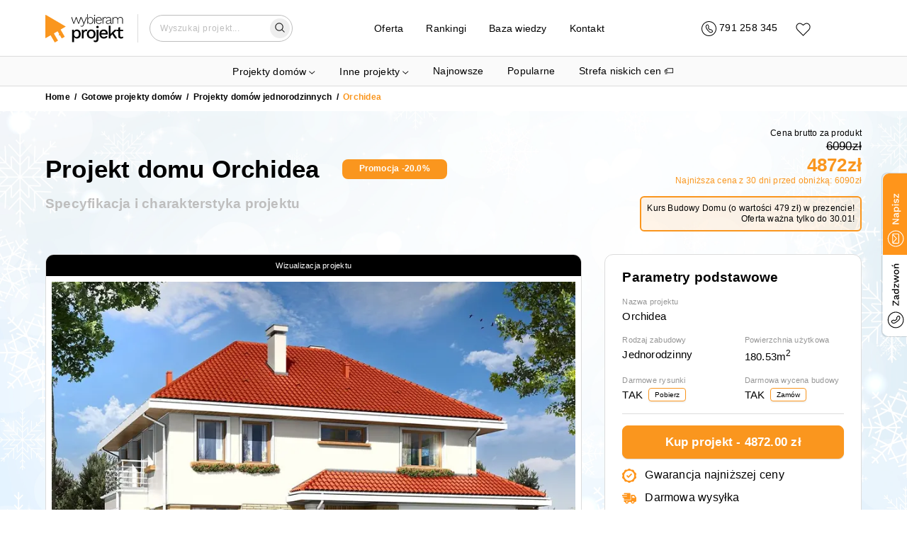

--- FILE ---
content_type: text/html; charset=utf-8
request_url: https://wybieramprojekt.pl/gotowe-projekty/domy-jednorodzinne/26159/orchidea-mgp.325
body_size: 46515
content:
<!DOCTYPE html><html lang="pl"><head><meta charSet="utf-8"/><meta name="viewport" content="width=device-width, initial-scale=1"/><link rel="icon" href="/favicon.ico"/><meta property="api_url" content="https://api.wybieramprojekt.pl/"/><meta property="og:url" content="https://wybieramprojekt.pl/gotowe-projekty/domy-jednorodzinne/26159/orchidea-mgp.325"/><meta property="og:locale" content="pl_PL"/><meta property="og:image" content="https://wybieramprojekt.pl/images/thumbnail-logo.jpg"/><script>
              if ('scrollRestoration' in history) {
                history.scrollRestoration = 'manual';
              }
            </script><script type="application/ld+json">{"@context":"http://schema.org","@type":"LocalBusiness","name":"M.Projekt Magdalena Zahuta","image":"https://wybieramprojekt.pl/images/logo_wybieramprojekt.png","@id":"","url":"https://wybieramprojekt.pl","telephone":"717127222","priceRange":"5000 PLN","address":{"@type":"PostalAddress","streetAddress":"Klasztorna 35/2","addressLocality":"Wrocław","postalCode":"52-234","addressCountry":"PL"},"geo":{"@type":"GeoCoordinates","latitude":51.0613029,"longitude":17.041909000000032},"openingHoursSpecification":{"@type":"OpeningHoursSpecification","dayOfWeek":["Monday","Tuesday","Wednesday","Thursday","Friday","Saturday","Sunday"],"opens":"09:00","closes":"20:00"},"sameAs":["https://pl-pl.facebook.com/ArchWP/","https://plus.google.com/+WybieramprojektPl_Projekty-Domow","https://www.instagram.com/wybieramprojekt/"]}</script><script type="application/ld+json">{"@context":"https://schema.org","@type":"WebSite","url":"https://wybieramprojekt.pl","potentialAction":{"@type":"SearchAction","target":{"@type":"EntryPoint","urlTemplate":"https://wybieramprojekt.pl/szukaj/{search_term_string}/strona-1"},"query-input":"required name=search_term_string"}}</script><script>
          (function(w,d,s,l,i){w[l]=w[l]||[];w[l].push({'gtm.start':
          new Date().getTime(),event:'gtm.js'});var f=d.getElementsByTagName(s)[0],
          j=d.createElement(s),dl=l!='dataLayer'?'&l='+l:'';j.async=true;j.src=
          'https://www.googletagmanager.com/gtm.js?id='+i+dl;f.parentNode.insertBefore(j,f);
          })(window,document,'script','dataLayer','GTM-TS9SJV8W');
        </script><link rel="preload" href="/_next/static/media/logo.0f66cc79.svg" as="image" fetchPriority="high"/><script type="application/ld+json">{"@context":"https://schema.org/","@type":"Product","name":"Orchidea","image":["3/projects/orchidea-mgp.325/visualizations/1.jpeg","3/projects/orchidea-mgp.325/visualizations/2.jpeg","3/projects/orchidea-mgp.325/visualizations/3.jpeg"],"description":"<p style=\"text-align: left;\"><strong>Projekt domu Orchidea </strong>to uroczy, piętrowy domek jednorodzinny, stworzony z myślą o 4- 5-osobowej rodzinie.</p>\n<p style=\"text-align: left;\"><strong>Prostokątna bryła budynku Orchidea</strong> przekryta jest czterospadowym dachem, a wykusze, daszki, oraz wystający poza obrys ścian garaż <strong>urozmaicają wygląd zewnętrzny domu</strong>. <strong>Dzięki dopracowanemu detalowi i właściwym proporcjom</strong> udało się podkreślić elegancję tej miejskiej willi, zachowując jednocześnie spokój, umiar i harmonię.</p>\n<h4 style=\"text-align: left;\"><span style=\"font-size: medium;\">Projekt domu Orchidea wnętrze</span></h4>\n<p style=\"text-align: left;\"><strong>Wnętrze projektu Orchidea </strong>zostało zdominowane przez <strong>otwartą przestrzeń dzienną na parterze</strong>, oraz <strong>pokoje sypialne na piętrze</strong>. Parter, to prócz dużego salonu z aneksem jadalnym, holem i półotwartą kuchnią, również obszerny przedsionek, duży garaż na dwa samochody, kotłownia, oraz dodatkowy pokój - na przykład gabinet służący do pracy.</p>\n<p style=\"text-align: left;\">W <strong>projekcie domu</strong> <strong>Orchidea</strong>, na piętrze, udało się zaprojektować <strong>osobny apartament rodziców</strong> - <strong>z własną łazienką i dwiema garderobami</strong>, oraz <strong>trzy dodatkowe sypialnie z łazienką</strong>. Istnieje możliwość <strong><a href=\"https://www.mgprojekt.com.pl/projekty-domow-ze-strychem-do-adaptacji\" data-cke-saved-href=\"http://www.mgprojekt.com.pl/projekty-domow-ze-strychem-do-adaptacji\">zaadaptowania strychu</a> nad piętrem</strong>.</p>\n<p style=\"text-align: left;\">Dostępna jest wersja <strong>odbicia lustrzanego budynku</strong>.</p><br /><br/><br /><h3>Materiały:</h3>  <ul>\n                    <li>\n                        <span>Fundamenty</span>\n                        <span>betonowe ławy i ściany fundamentowe z bloczków betonowych</span>\n                    </li>\n                    <li>\n                        <span>Ściany zewnętrzne</span>\n                        <span>ściany murowane - pustaki porotherm 25 + styropian + tynk cienkowarstwowy</span>\n                    </li>\n                    <li>\n                        <span>Strop</span>\n                        <span>Teriva</span>\n                    </li>\n                    <li>\n                        <span>Elewacje</span>\n                        <span>tynk cienkowarstwowy na styropianie</span>\n                    </li>\n                    <li>\n                        <span>Pokrycie dachu</span>\n                        <span>dachówka</span>\n                    </li>\n                </ul>","sku":"mgp.325","mpn":26159,"brand":{"@type":"Brand","name":"Wybieramprojekt.pl"},"offers":{"@type":"Offer","url":"/gotowe-projekty/domy-jednorodzinne/26159/orchidea-mgp.325","priceCurrency":"PLN","price":6090,"itemCondition":"https://schema.org/UsedCondition","availability":"https://schema.org/InStock","hasMerchantReturnPolicy":{"value":true},"shippingDetails":[{"@type":"OfferShippingDetails","shippingRate":{"@type":"MonetaryAmount","value":"30","currency":"PLN"},"shippingDestination":{"@type":"DefinedRegion","addressCountry":"PL"}}]}}</script><title>Projekt domu Orchidea | wybieramprojekt.pl</title><meta property="og:title" content="Projekt domu Orchidea | wybieramprojekt.pl"/><meta name="description" content="Projekt domu jednorodzinnego o powierzchni użytk. 180.53m², styl - Tradycyjny. Pobierz darmowe rysunki i skorzystaj z oferty biura Wybieram Projekt ..."/><meta property="og:description" content="Projekt domu jednorodzinnego o powierzchni użytk. 180.53m², s..."/><meta property="og:type" content="og:product"/><link rel="canonical" href="https://wybieramprojekt.pl/gotowe-projekty/domy-jednorodzinne/26159/orchidea-mgp.325"/><meta property="og:url" content="https://wybieramprojekt.pl/gotowe-projekty/domy-jednorodzinne/26159/orchidea-mgp.325"/><script type="application/ld+json">{"@context":"https://schema.org","@type":"BreadcrumbList","itemListElement":[{"@type":"ListItem","position":1,"name":"Gotowe projekty domów","item":"https://wybieramprojekt.pl/gotowe-projekty"},{"@type":"ListItem","position":2,"name":"Projekty domów jednorodzinnych","item":"https://wybieramprojekt.pl/gotowe-projekty/domy-jednorodzinne"},{"@type":"ListItem","position":3,"name":"Orchidea","item":"https://wybieramprojekt.pl/gotowe-projekty/domy-jednorodzinne/26159/orchidea-mgp.325"}]}</script><link rel="preload" as="image" imageSrcSet="/_next/image?url=https%3A%2F%2Fapi.wybieramprojekt.pl%2F3%2Fprojects%2Forchidea-mgp.325%2Fvisualizations%2F2.jpeg&amp;w=384&amp;q=75 1x, /_next/image?url=https%3A%2F%2Fapi.wybieramprojekt.pl%2F3%2Fprojects%2Forchidea-mgp.325%2Fvisualizations%2F2.jpeg&amp;w=640&amp;q=75 2x" fetchPriority="high"/><meta name="next-head-count" content="22"/><link rel="preload" href="/_next/static/css/660a6c76a704fc45.css" as="style"/><link rel="stylesheet" href="/_next/static/css/660a6c76a704fc45.css" data-n-g=""/><link rel="preload" href="/_next/static/css/9dcab328010e90a0.css" as="style"/><link rel="stylesheet" href="/_next/static/css/9dcab328010e90a0.css" data-n-p=""/><link rel="preload" href="/_next/static/css/d2435cb302fea8ca.css" as="style"/><link rel="stylesheet" href="/_next/static/css/d2435cb302fea8ca.css" data-n-p=""/><noscript data-n-css=""></noscript><script defer="" nomodule="" src="/_next/static/chunks/polyfills-c67a75d1b6f99dc8.js"></script><script src="/_next/static/chunks/webpack-eca5ace3551f5cd7.js" defer=""></script><script src="/_next/static/chunks/framework-fee8a7e75612eda8.js" defer=""></script><script src="/_next/static/chunks/main-2e8462ae25ae4982.js" defer=""></script><script src="/_next/static/chunks/pages/_app-c351b0cc7f7fd3d6.js" defer=""></script><script src="/_next/static/chunks/3461-5de807c1c6bbb1ab.js" defer=""></script><script src="/_next/static/chunks/5915-28607f0fca9bfc10.js" defer=""></script><script src="/_next/static/chunks/2977-bcb2f819f1384dcc.js" defer=""></script><script src="/_next/static/chunks/3095-a6452ec1253b1dc3.js" defer=""></script><script src="/_next/static/chunks/4123-ded8dee2b9d06705.js" defer=""></script><script src="/_next/static/chunks/672-9c515861daf28e8f.js" defer=""></script><script src="/_next/static/chunks/pages/gotowe-projekty/%5BcategorySlug%5D/%5Bid%5D/%5BprojectUrl%5D-0fd3d67b221e87b8.js" defer=""></script><script src="/_next/static/lL8o_YFH7qTVwGydsphiM/_buildManifest.js" defer=""></script><script src="/_next/static/lL8o_YFH7qTVwGydsphiM/_ssgManifest.js" defer=""></script></head><body><div id="__next"><div class="app"><div class="light-theme"><div class="navbar-wrapper-padding"></div><div class="navbar-wrapper"><nav class="navbar"><div class="container container-regular "><div class="grid"><div class="row row-gap-32   "><div class="col col-3 col-md-4 col-sm-4 col-xs-5 logo-col"><a class="topLink logo" href="/"><img alt="Logo" fetchPriority="high" width="110" height="40" decoding="async" data-nimg="1" style="color:transparent" src="/_next/static/media/logo.0f66cc79.svg"/></a></div><div class="col col-6 col-md-5 col-sm-5 col-xs-0"><div class="menu-col"><div class="navDropdown project-categories-dropdown"><div class="dropdown-content"><ul style="list-style-type:none;padding-left:0;margin-bottom:0"><li class="hide-on-mobile"><a class="topLink large-link mb-1 mr-2" href="/gotowe-projekty">Projekty domów</a><div class="row row-gap-16   pt-0 pb-2"><div class="col col-4 col-md-4 col-sm-6 col-xs-12"><div class="hide-on-mobile"><h5 class="subtitle pt-3">Domy według kondygnacji</h5><ul class="children-categories pl-2 pt-0 mt-0 pb-0 mb-0"><li><a class="topLink " href="/gotowe-projekty/projekty-domow-parterowych">Projekty domów <strong>parterowych</strong></a></li><li><a class="topLink " href="/gotowe-projekty/projekty-domow-pietrowych">Projekty domów <strong>piętrowych</strong></a></li><li><a class="topLink " href="/gotowe-projekty/projekty-domow-z-poddaszem-uzytkowym">Projekty domów z <strong>poddaszem użytkowym</strong></a></li><li><a class="topLink " href="/gotowe-projekty/projekty-domow-z-poddaszem-do-adaptacji">Projekty domów z <strong>poddaszem do adaptacji</strong></a></li><li><a class="topLink " href="/gotowe-projekty/projekty-domow-z-piwnica">Projekty domów z <strong>piwnicą</strong></a></li></ul></div><div class="show-on-mobile"><div class="info-card-callapsible pb-2 pt-2"><div class="d-flex item-title-wrapper"><h5 class="subtitle">Domy według kondygnacji</h5><svg style="margin-left:4px;transform:scaleX(0.6) scaleY(-0.6)" width="17" height="10" viewBox="0 0 22 12" fill="none" xmlns="http://www.w3.org/2000/svg"><path d="M1 11L11 1L21 11" stroke="black" stroke-width="1.11256" stroke-linecap="round"></path></svg></div><div class="info-card-callapsible-body is-closed"><ul class="children-categories pl-2 pt-0 mt-0 pb-0 mb-0"><li><a class="topLink " href="/gotowe-projekty/projekty-domow-parterowych">Projekty domów <strong>parterowych</strong></a></li><li><a class="topLink " href="/gotowe-projekty/projekty-domow-pietrowych">Projekty domów <strong>piętrowych</strong></a></li><li><a class="topLink " href="/gotowe-projekty/projekty-domow-z-poddaszem-uzytkowym">Projekty domów z <strong>poddaszem użytkowym</strong></a></li><li><a class="topLink " href="/gotowe-projekty/projekty-domow-z-poddaszem-do-adaptacji">Projekty domów z <strong>poddaszem do adaptacji</strong></a></li><li><a class="topLink " href="/gotowe-projekty/projekty-domow-z-piwnica">Projekty domów z <strong>piwnicą</strong></a></li></ul></div></div></div><div class="hide-on-mobile"><h5 class="subtitle pt-3">Domy według powierzchni</h5><ul class="children-categories pl-2 pt-0 mt-0 pb-0 mb-0"><li><a class="topLink " href="/gotowe-projekty/domy-na-zgloszenie">Projekty domów <strong>na zgłoszenie</strong></a></li><li><a class="topLink " href="/gotowe-projekty/projekty-domow-o-powierzchni-70-100-m2">Projekty domów o powierzchni <strong>70-100 m2</strong></a></li><li><a class="topLink " href="/gotowe-projekty/projekty-malych-domow-80-110-m2">Projekty małych domów <strong>80-110 m2</strong></a></li><li><a class="topLink " href="/gotowe-projekty/projekty-srednich-domow-110-130-m2">Projekty średnich domów <strong>110-130 m2</strong></a></li><li><a class="topLink " href="/gotowe-projekty/projekty-wiekszych-domow-130-160-m2">Projekty większych domów <strong>130-160 m2</strong></a></li><li><a class="topLink " href="/gotowe-projekty/projekty-duzych-domow-160-220-m2">Projekty dużych domów <strong>160-220 m2</strong></a></li><li><a class="topLink " href="/gotowe-projekty/projekty-willi-i-rezydencji-powyzej-220-m2">Projekty <strong>willi</strong> i <strong>rezydencji</strong> powyżej <strong>220 m2</strong></a></li></ul></div><div class="show-on-mobile"><div class="info-card-callapsible pb-2 pt-2"><div class="d-flex item-title-wrapper"><h5 class="subtitle">Domy według powierzchni</h5><svg style="margin-left:4px;transform:scaleX(0.6) scaleY(-0.6)" width="17" height="10" viewBox="0 0 22 12" fill="none" xmlns="http://www.w3.org/2000/svg"><path d="M1 11L11 1L21 11" stroke="black" stroke-width="1.11256" stroke-linecap="round"></path></svg></div><div class="info-card-callapsible-body is-closed"><ul class="children-categories pl-2 pt-0 mt-0 pb-0 mb-0"><li><a class="topLink " href="/gotowe-projekty/domy-na-zgloszenie">Projekty domów <strong>na zgłoszenie</strong></a></li><li><a class="topLink " href="/gotowe-projekty/projekty-domow-o-powierzchni-70-100-m2">Projekty domów o powierzchni <strong>70-100 m2</strong></a></li><li><a class="topLink " href="/gotowe-projekty/projekty-malych-domow-80-110-m2">Projekty małych domów <strong>80-110 m2</strong></a></li><li><a class="topLink " href="/gotowe-projekty/projekty-srednich-domow-110-130-m2">Projekty średnich domów <strong>110-130 m2</strong></a></li><li><a class="topLink " href="/gotowe-projekty/projekty-wiekszych-domow-130-160-m2">Projekty większych domów <strong>130-160 m2</strong></a></li><li><a class="topLink " href="/gotowe-projekty/projekty-duzych-domow-160-220-m2">Projekty dużych domów <strong>160-220 m2</strong></a></li><li><a class="topLink " href="/gotowe-projekty/projekty-willi-i-rezydencji-powyzej-220-m2">Projekty <strong>willi</strong> i <strong>rezydencji</strong> powyżej <strong>220 m2</strong></a></li></ul></div></div></div><div class="hide-on-mobile"><h5 class="subtitle pt-3">Domy według działki</h5><ul class="children-categories pl-2 pt-0 mt-0 pb-0 mb-0"><li><a class="topLink " href="/gotowe-projekty/projekty-domow-na-waska-dzialke">Projekty domów na <strong>wąską działkę</strong></a></li><li><a class="topLink " href="/gotowe-projekty/projekty-domow-z-wejsciem-od-poludnia">Projekty domów z <strong>wejściem od południa</strong></a></li><li><a class="topLink " href="/gotowe-projekty/projekty-domow-z-wejsciem-od-polnocy">Projekty domów z <strong>wejściem od północy</strong></a></li><li><a class="topLink " href="/gotowe-projekty/projekty-domow-na-pochyla-dzialke">Projekty domów na <strong>pochyłą działkę</strong></a></li></ul></div><div class="show-on-mobile"><div class="info-card-callapsible pb-2 pt-2"><div class="d-flex item-title-wrapper"><h5 class="subtitle">Domy według działki</h5><svg style="margin-left:4px;transform:scaleX(0.6) scaleY(-0.6)" width="17" height="10" viewBox="0 0 22 12" fill="none" xmlns="http://www.w3.org/2000/svg"><path d="M1 11L11 1L21 11" stroke="black" stroke-width="1.11256" stroke-linecap="round"></path></svg></div><div class="info-card-callapsible-body is-closed"><ul class="children-categories pl-2 pt-0 mt-0 pb-0 mb-0"><li><a class="topLink " href="/gotowe-projekty/projekty-domow-na-waska-dzialke">Projekty domów na <strong>wąską działkę</strong></a></li><li><a class="topLink " href="/gotowe-projekty/projekty-domow-z-wejsciem-od-poludnia">Projekty domów z <strong>wejściem od południa</strong></a></li><li><a class="topLink " href="/gotowe-projekty/projekty-domow-z-wejsciem-od-polnocy">Projekty domów z <strong>wejściem od północy</strong></a></li><li><a class="topLink " href="/gotowe-projekty/projekty-domow-na-pochyla-dzialke">Projekty domów na <strong>pochyłą działkę</strong></a></li></ul></div></div></div></div><div class="col col-4 col-md-4 col-sm-6 col-xs-12"><div class="hide-on-mobile"><h5 class="subtitle pt-3">Domy według konstrukcji dachu</h5><ul class="children-categories pl-2 pt-0 mt-0 pb-0 mb-0"><li><a class="topLink " href="/gotowe-projekty/projekty-domow-z-dachem-jednospadowym">Projekty domów z dachem <strong>jednospadowym</strong></a></li><li><a class="topLink " href="/gotowe-projekty/projekty-domow-z-plaskim-dachem">Projekty domów z <strong>płaskim dachem</strong></a></li><li><a class="topLink " href="/gotowe-projekty/projekty-domow-z-dachem-dwuspadowym">Projekty domów z dachem <strong>dwuspadowym</strong></a></li><li><a class="topLink " href="/gotowe-projekty/projekty-domow-z-dachem-wielospadowym">Projekty domów z dachem <strong>wielospadowym</strong></a></li></ul></div><div class="show-on-mobile"><div class="info-card-callapsible pb-2 pt-2"><div class="d-flex item-title-wrapper"><h5 class="subtitle">Domy według konstrukcji dachu</h5><svg style="margin-left:4px;transform:scaleX(0.6) scaleY(-0.6)" width="17" height="10" viewBox="0 0 22 12" fill="none" xmlns="http://www.w3.org/2000/svg"><path d="M1 11L11 1L21 11" stroke="black" stroke-width="1.11256" stroke-linecap="round"></path></svg></div><div class="info-card-callapsible-body is-closed"><ul class="children-categories pl-2 pt-0 mt-0 pb-0 mb-0"><li><a class="topLink " href="/gotowe-projekty/projekty-domow-z-dachem-jednospadowym">Projekty domów z dachem <strong>jednospadowym</strong></a></li><li><a class="topLink " href="/gotowe-projekty/projekty-domow-z-plaskim-dachem">Projekty domów z <strong>płaskim dachem</strong></a></li><li><a class="topLink " href="/gotowe-projekty/projekty-domow-z-dachem-dwuspadowym">Projekty domów z dachem <strong>dwuspadowym</strong></a></li><li><a class="topLink " href="/gotowe-projekty/projekty-domow-z-dachem-wielospadowym">Projekty domów z dachem <strong>wielospadowym</strong></a></li></ul></div></div></div><div class="hide-on-mobile"><h5 class="subtitle pt-3">Domy według typu konstrukcji</h5><ul class="children-categories pl-2 pt-0 mt-0 pb-0 mb-0"><li><a class="topLink " href="/gotowe-projekty/domy-modulowe-i-prefabrykowane">Domy <strong>modułowe</strong> i <strong>prefabrykowane</strong></a></li><li><a class="topLink " href="/gotowe-projekty/projekty-domow-szkieletowych">Projekty domów <strong>szkieletowych</strong></a></li><li><a class="topLink " href="/gotowe-projekty/projekty-domow-murowanych">Projekty domów <strong>murowanych</strong></a></li><li><a class="topLink " href="/gotowe-projekty/projekty-domow-z-bala-drewnianego">Projekty domów z <strong>bala drewnianego</strong></a></li></ul></div><div class="show-on-mobile"><div class="info-card-callapsible pb-2 pt-2"><div class="d-flex item-title-wrapper"><h5 class="subtitle">Domy według typu konstrukcji</h5><svg style="margin-left:4px;transform:scaleX(0.6) scaleY(-0.6)" width="17" height="10" viewBox="0 0 22 12" fill="none" xmlns="http://www.w3.org/2000/svg"><path d="M1 11L11 1L21 11" stroke="black" stroke-width="1.11256" stroke-linecap="round"></path></svg></div><div class="info-card-callapsible-body is-closed"><ul class="children-categories pl-2 pt-0 mt-0 pb-0 mb-0"><li><a class="topLink " href="/gotowe-projekty/domy-modulowe-i-prefabrykowane">Domy <strong>modułowe</strong> i <strong>prefabrykowane</strong></a></li><li><a class="topLink " href="/gotowe-projekty/projekty-domow-szkieletowych">Projekty domów <strong>szkieletowych</strong></a></li><li><a class="topLink " href="/gotowe-projekty/projekty-domow-murowanych">Projekty domów <strong>murowanych</strong></a></li><li><a class="topLink " href="/gotowe-projekty/projekty-domow-z-bala-drewnianego">Projekty domów z <strong>bala drewnianego</strong></a></li></ul></div></div></div><div class="hide-on-mobile"><h5 class="subtitle pt-3">Domy według stylu</h5><ul class="children-categories pl-2 pt-0 mt-0 pb-0 mb-0"><li><a class="topLink " href="/gotowe-projekty/projekty-domow-nowoczesnych">Projekty domów <strong>nowoczesnych</strong></a></li><li><a class="topLink " href="/gotowe-projekty/projekty-domow-w-stylu-nowoczesnej-stodoly">Projekty domów w stylu <strong>nowoczesnej stodoły</strong></a></li><li><a class="topLink " href="/gotowe-projekty/projekty-domow-tradycyjnych">Projekty <strong>domów tradycyjnych</strong></a></li><li><a class="topLink " href="/gotowe-projekty/projekty-domow-w-stylu-dworkowym">Projekty domów w <strong>stylu dworkowym</strong></a></li><li><a class="topLink " href="/gotowe-projekty/projekty-domow-w-stylu-goralskim">Projekty domów w <strong>stylu góralskim</strong></a></li><li><a class="topLink " href="/gotowe-projekty/projekty-willi-i-rezydencji-powyzej-220-m2">Projekty <strong>willi</strong> i <strong>rezydencji</strong> powyżej <strong>220 m2</strong></a></li></ul></div><div class="show-on-mobile"><div class="info-card-callapsible pb-2 pt-2"><div class="d-flex item-title-wrapper"><h5 class="subtitle">Domy według stylu</h5><svg style="margin-left:4px;transform:scaleX(0.6) scaleY(-0.6)" width="17" height="10" viewBox="0 0 22 12" fill="none" xmlns="http://www.w3.org/2000/svg"><path d="M1 11L11 1L21 11" stroke="black" stroke-width="1.11256" stroke-linecap="round"></path></svg></div><div class="info-card-callapsible-body is-closed"><ul class="children-categories pl-2 pt-0 mt-0 pb-0 mb-0"><li><a class="topLink " href="/gotowe-projekty/projekty-domow-nowoczesnych">Projekty domów <strong>nowoczesnych</strong></a></li><li><a class="topLink " href="/gotowe-projekty/projekty-domow-w-stylu-nowoczesnej-stodoly">Projekty domów w stylu <strong>nowoczesnej stodoły</strong></a></li><li><a class="topLink " href="/gotowe-projekty/projekty-domow-tradycyjnych">Projekty <strong>domów tradycyjnych</strong></a></li><li><a class="topLink " href="/gotowe-projekty/projekty-domow-w-stylu-dworkowym">Projekty domów w <strong>stylu dworkowym</strong></a></li><li><a class="topLink " href="/gotowe-projekty/projekty-domow-w-stylu-goralskim">Projekty domów w <strong>stylu góralskim</strong></a></li><li><a class="topLink " href="/gotowe-projekty/projekty-willi-i-rezydencji-powyzej-220-m2">Projekty <strong>willi</strong> i <strong>rezydencji</strong> powyżej <strong>220 m2</strong></a></li></ul></div></div></div></div><div class="col col-4 col-md-4 col-sm-6 col-xs-12"><div class="hide-on-mobile"><h5 class="subtitle pt-3">Domy według zabudowy</h5><ul class="children-categories pl-2 pt-0 mt-0 pb-0 mb-0"><li><a class="topLink " href="/gotowe-projekty/domy-jednorodzinne">Projekty domów <strong>jednorodzinnych</strong></a></li><li><a class="topLink " href="/gotowe-projekty/projekty-domow-blizniaczych">Projekty domów <strong>bliźniaczych</strong></a></li><li><a class="topLink " href="/gotowe-projekty/projekty-domow-z-senioratka">Projekty domów <strong>z senioratką</strong></a></li><li><a class="topLink " href="/gotowe-projekty/projekty-domow-wielorodzinnych">Projekty domów <strong>wielorodzinnych</strong></a></li><li><a class="topLink " href="/gotowe-projekty/projekty-domow-w-zabudowie-szeregowej">Projekty domów <strong>w zabudowie szeregowej</strong></a></li></ul></div><div class="show-on-mobile"><div class="info-card-callapsible pb-2 pt-2"><div class="d-flex item-title-wrapper"><h5 class="subtitle">Domy według zabudowy</h5><svg style="margin-left:4px;transform:scaleX(0.6) scaleY(-0.6)" width="17" height="10" viewBox="0 0 22 12" fill="none" xmlns="http://www.w3.org/2000/svg"><path d="M1 11L11 1L21 11" stroke="black" stroke-width="1.11256" stroke-linecap="round"></path></svg></div><div class="info-card-callapsible-body is-closed"><ul class="children-categories pl-2 pt-0 mt-0 pb-0 mb-0"><li><a class="topLink " href="/gotowe-projekty/domy-jednorodzinne">Projekty domów <strong>jednorodzinnych</strong></a></li><li><a class="topLink " href="/gotowe-projekty/projekty-domow-blizniaczych">Projekty domów <strong>bliźniaczych</strong></a></li><li><a class="topLink " href="/gotowe-projekty/projekty-domow-z-senioratka">Projekty domów <strong>z senioratką</strong></a></li><li><a class="topLink " href="/gotowe-projekty/projekty-domow-wielorodzinnych">Projekty domów <strong>wielorodzinnych</strong></a></li><li><a class="topLink " href="/gotowe-projekty/projekty-domow-w-zabudowie-szeregowej">Projekty domów <strong>w zabudowie szeregowej</strong></a></li></ul></div></div></div><div class="hide-on-mobile"><h5 class="subtitle pt-3">Domy według rodzaju garażu</h5><ul class="children-categories pl-2 pt-0 mt-0 pb-0 mb-0"><li><a class="topLink " href="/gotowe-projekty/projekty-domow-bez-garazu">Projekty domów <strong>bez garażu</strong></a></li><li><a class="topLink " href="/gotowe-projekty/projekty-domow-z-garazem">Projekty domów <strong>z garażem</strong></a></li><li><a class="topLink " href="/gotowe-projekty/projekty-domow-z-garazem-jednostanowiskowym">Projekty domów z garażem <strong>jednostanowiskowym</strong></a></li><li><a class="topLink " href="/gotowe-projekty/projekty-domow-z-garazem-dwustanowiskowym">Projekty domów z garażem <strong>dwustanowiskowym</strong></a></li><li><a class="topLink " href="/gotowe-projekty/projekty-domow-z-wiata-garazowa">Projekty domów z <strong>wiatą garażową</strong></a></li></ul></div><div class="show-on-mobile"><div class="info-card-callapsible pb-2 pt-2"><div class="d-flex item-title-wrapper"><h5 class="subtitle">Domy według rodzaju garażu</h5><svg style="margin-left:4px;transform:scaleX(0.6) scaleY(-0.6)" width="17" height="10" viewBox="0 0 22 12" fill="none" xmlns="http://www.w3.org/2000/svg"><path d="M1 11L11 1L21 11" stroke="black" stroke-width="1.11256" stroke-linecap="round"></path></svg></div><div class="info-card-callapsible-body is-closed"><ul class="children-categories pl-2 pt-0 mt-0 pb-0 mb-0"><li><a class="topLink " href="/gotowe-projekty/projekty-domow-bez-garazu">Projekty domów <strong>bez garażu</strong></a></li><li><a class="topLink " href="/gotowe-projekty/projekty-domow-z-garazem">Projekty domów <strong>z garażem</strong></a></li><li><a class="topLink " href="/gotowe-projekty/projekty-domow-z-garazem-jednostanowiskowym">Projekty domów z garażem <strong>jednostanowiskowym</strong></a></li><li><a class="topLink " href="/gotowe-projekty/projekty-domow-z-garazem-dwustanowiskowym">Projekty domów z garażem <strong>dwustanowiskowym</strong></a></li><li><a class="topLink " href="/gotowe-projekty/projekty-domow-z-wiata-garazowa">Projekty domów z <strong>wiatą garażową</strong></a></li></ul></div></div></div><div class="hide-on-mobile"><h5 class="subtitle pt-3">Domy według specjalnych parametrów</h5><ul class="children-categories pl-2 pt-0 mt-0 pb-0 mb-0"><li><a class="topLink " href="/gotowe-projekty/projekty-domow-tanich-w-budowie">Projekty domów <strong>tanich w budowie</strong></a></li><li><a class="topLink " href="/gotowe-projekty/projekty-domow-z-duzym-salonem">Projekty domów z <strong>dużym salonem</strong> (powyżej 30 m2)</a></li><li><a class="topLink " href="/gotowe-projekty/projekty-domow-z-antresola">Projekty domów <strong>z antresolą</strong></a></li><li><a class="topLink " href="/gotowe-projekty/projekty-domow-z-tarasem-nad-garazem">Projekty domów z <strong>tarasem nad garażem</strong></a></li><li><a class="topLink " href="/gotowe-projekty/projekty-domow-z-pompa-ciepla">Projekty domów z <strong>pompą ciepła</strong></a></li><li><a class="topLink " href="/gotowe-projekty/projekty-domow-z-kotlownia-na-paliwo-stale">Projekty z <strong>dużą kotłownią</strong></a></li><li><a class="topLink " href="/gotowe-projekty/projekty-domow-z-3-pokojami-na-parterze">Projekty domów <strong>z 3 pokojami na parterze</strong></a></li><li><a class="topLink " href="/gotowe-projekty/projekty-parterowe-z-4-pokojami">Projekty <strong>parterowe z 4 pokojami</strong></a></li><li><a class="topLink " href="/gotowe-projekty/projekty-z-poddaszem-i-dodatkowym-pokojem-na-parterze">Projekty z <strong>poddaszem</strong> i <strong>dodatkowym pokojem</strong> na parterze</a></li><li><a class="topLink " href="/gotowe-projekty/projekty-domow-z-kosztorysem">Projekty domów <strong>z kosztorysem</strong></a></li><li><a class="topLink " href="/gotowe-projekty/projekty-domow-z-zamknieta-kuchnia">Projekty domów <strong>z zamkniętą kuchnią</strong></a></li></ul></div><div class="show-on-mobile"><div class="info-card-callapsible pb-2 pt-2"><div class="d-flex item-title-wrapper"><h5 class="subtitle">Domy według specjalnych parametrów</h5><svg style="margin-left:4px;transform:scaleX(0.6) scaleY(-0.6)" width="17" height="10" viewBox="0 0 22 12" fill="none" xmlns="http://www.w3.org/2000/svg"><path d="M1 11L11 1L21 11" stroke="black" stroke-width="1.11256" stroke-linecap="round"></path></svg></div><div class="info-card-callapsible-body is-closed"><ul class="children-categories pl-2 pt-0 mt-0 pb-0 mb-0"><li><a class="topLink " href="/gotowe-projekty/projekty-domow-tanich-w-budowie">Projekty domów <strong>tanich w budowie</strong></a></li><li><a class="topLink " href="/gotowe-projekty/projekty-domow-z-duzym-salonem">Projekty domów z <strong>dużym salonem</strong> (powyżej 30 m2)</a></li><li><a class="topLink " href="/gotowe-projekty/projekty-domow-z-antresola">Projekty domów <strong>z antresolą</strong></a></li><li><a class="topLink " href="/gotowe-projekty/projekty-domow-z-tarasem-nad-garazem">Projekty domów z <strong>tarasem nad garażem</strong></a></li><li><a class="topLink " href="/gotowe-projekty/projekty-domow-z-pompa-ciepla">Projekty domów z <strong>pompą ciepła</strong></a></li><li><a class="topLink " href="/gotowe-projekty/projekty-domow-z-kotlownia-na-paliwo-stale">Projekty z <strong>dużą kotłownią</strong></a></li><li><a class="topLink " href="/gotowe-projekty/projekty-domow-z-3-pokojami-na-parterze">Projekty domów <strong>z 3 pokojami na parterze</strong></a></li><li><a class="topLink " href="/gotowe-projekty/projekty-parterowe-z-4-pokojami">Projekty <strong>parterowe z 4 pokojami</strong></a></li><li><a class="topLink " href="/gotowe-projekty/projekty-z-poddaszem-i-dodatkowym-pokojem-na-parterze">Projekty z <strong>poddaszem</strong> i <strong>dodatkowym pokojem</strong> na parterze</a></li><li><a class="topLink " href="/gotowe-projekty/projekty-domow-z-kosztorysem">Projekty domów <strong>z kosztorysem</strong></a></li><li><a class="topLink " href="/gotowe-projekty/projekty-domow-z-zamknieta-kuchnia">Projekty domów <strong>z zamkniętą kuchnią</strong></a></li></ul></div></div></div></div></div></li><li class="show-on-mobile mx-auto pb-0"><div class="info-card-callapsible mx-auto"><div class="d-flex item-title-wrapper"><a class="topLink large-link mb-1 mr-2  " href="/gotowe-projekty/domy-jednorodzinne">Projekty domów</a></div><div class="info-card-callapsible-body is-open"><div class="pl-2"><div class="row row-gap-16   pt-0 pb-2"><div class="col col-4 col-md-4 col-sm-6 col-xs-12"><div class="hide-on-mobile"><h5 class="subtitle pt-3">Domy według kondygnacji</h5><ul class="children-categories pl-2 pt-0 mt-0 pb-0 mb-0"><li><a class="topLink " href="/gotowe-projekty/projekty-domow-parterowych">Projekty domów <strong>parterowych</strong></a></li><li><a class="topLink " href="/gotowe-projekty/projekty-domow-pietrowych">Projekty domów <strong>piętrowych</strong></a></li><li><a class="topLink " href="/gotowe-projekty/projekty-domow-z-poddaszem-uzytkowym">Projekty domów z <strong>poddaszem użytkowym</strong></a></li><li><a class="topLink " href="/gotowe-projekty/projekty-domow-z-poddaszem-do-adaptacji">Projekty domów z <strong>poddaszem do adaptacji</strong></a></li><li><a class="topLink " href="/gotowe-projekty/projekty-domow-z-piwnica">Projekty domów z <strong>piwnicą</strong></a></li></ul></div><div class="show-on-mobile"><div class="info-card-callapsible pb-2 pt-2"><div class="d-flex item-title-wrapper"><h5 class="subtitle">Domy według kondygnacji</h5><svg style="margin-left:4px;transform:scaleX(0.6) scaleY(-0.6)" width="17" height="10" viewBox="0 0 22 12" fill="none" xmlns="http://www.w3.org/2000/svg"><path d="M1 11L11 1L21 11" stroke="black" stroke-width="1.11256" stroke-linecap="round"></path></svg></div><div class="info-card-callapsible-body is-closed"><ul class="children-categories pl-2 pt-0 mt-0 pb-0 mb-0"><li><a class="topLink " href="/gotowe-projekty/projekty-domow-parterowych">Projekty domów <strong>parterowych</strong></a></li><li><a class="topLink " href="/gotowe-projekty/projekty-domow-pietrowych">Projekty domów <strong>piętrowych</strong></a></li><li><a class="topLink " href="/gotowe-projekty/projekty-domow-z-poddaszem-uzytkowym">Projekty domów z <strong>poddaszem użytkowym</strong></a></li><li><a class="topLink " href="/gotowe-projekty/projekty-domow-z-poddaszem-do-adaptacji">Projekty domów z <strong>poddaszem do adaptacji</strong></a></li><li><a class="topLink " href="/gotowe-projekty/projekty-domow-z-piwnica">Projekty domów z <strong>piwnicą</strong></a></li></ul></div></div></div><div class="hide-on-mobile"><h5 class="subtitle pt-3">Domy według powierzchni</h5><ul class="children-categories pl-2 pt-0 mt-0 pb-0 mb-0"><li><a class="topLink " href="/gotowe-projekty/domy-na-zgloszenie">Projekty domów <strong>na zgłoszenie</strong></a></li><li><a class="topLink " href="/gotowe-projekty/projekty-domow-o-powierzchni-70-100-m2">Projekty domów o powierzchni <strong>70-100 m2</strong></a></li><li><a class="topLink " href="/gotowe-projekty/projekty-malych-domow-80-110-m2">Projekty małych domów <strong>80-110 m2</strong></a></li><li><a class="topLink " href="/gotowe-projekty/projekty-srednich-domow-110-130-m2">Projekty średnich domów <strong>110-130 m2</strong></a></li><li><a class="topLink " href="/gotowe-projekty/projekty-wiekszych-domow-130-160-m2">Projekty większych domów <strong>130-160 m2</strong></a></li><li><a class="topLink " href="/gotowe-projekty/projekty-duzych-domow-160-220-m2">Projekty dużych domów <strong>160-220 m2</strong></a></li><li><a class="topLink " href="/gotowe-projekty/projekty-willi-i-rezydencji-powyzej-220-m2">Projekty <strong>willi</strong> i <strong>rezydencji</strong> powyżej <strong>220 m2</strong></a></li></ul></div><div class="show-on-mobile"><div class="info-card-callapsible pb-2 pt-2"><div class="d-flex item-title-wrapper"><h5 class="subtitle">Domy według powierzchni</h5><svg style="margin-left:4px;transform:scaleX(0.6) scaleY(-0.6)" width="17" height="10" viewBox="0 0 22 12" fill="none" xmlns="http://www.w3.org/2000/svg"><path d="M1 11L11 1L21 11" stroke="black" stroke-width="1.11256" stroke-linecap="round"></path></svg></div><div class="info-card-callapsible-body is-closed"><ul class="children-categories pl-2 pt-0 mt-0 pb-0 mb-0"><li><a class="topLink " href="/gotowe-projekty/domy-na-zgloszenie">Projekty domów <strong>na zgłoszenie</strong></a></li><li><a class="topLink " href="/gotowe-projekty/projekty-domow-o-powierzchni-70-100-m2">Projekty domów o powierzchni <strong>70-100 m2</strong></a></li><li><a class="topLink " href="/gotowe-projekty/projekty-malych-domow-80-110-m2">Projekty małych domów <strong>80-110 m2</strong></a></li><li><a class="topLink " href="/gotowe-projekty/projekty-srednich-domow-110-130-m2">Projekty średnich domów <strong>110-130 m2</strong></a></li><li><a class="topLink " href="/gotowe-projekty/projekty-wiekszych-domow-130-160-m2">Projekty większych domów <strong>130-160 m2</strong></a></li><li><a class="topLink " href="/gotowe-projekty/projekty-duzych-domow-160-220-m2">Projekty dużych domów <strong>160-220 m2</strong></a></li><li><a class="topLink " href="/gotowe-projekty/projekty-willi-i-rezydencji-powyzej-220-m2">Projekty <strong>willi</strong> i <strong>rezydencji</strong> powyżej <strong>220 m2</strong></a></li></ul></div></div></div><div class="hide-on-mobile"><h5 class="subtitle pt-3">Domy według działki</h5><ul class="children-categories pl-2 pt-0 mt-0 pb-0 mb-0"><li><a class="topLink " href="/gotowe-projekty/projekty-domow-na-waska-dzialke">Projekty domów na <strong>wąską działkę</strong></a></li><li><a class="topLink " href="/gotowe-projekty/projekty-domow-z-wejsciem-od-poludnia">Projekty domów z <strong>wejściem od południa</strong></a></li><li><a class="topLink " href="/gotowe-projekty/projekty-domow-z-wejsciem-od-polnocy">Projekty domów z <strong>wejściem od północy</strong></a></li><li><a class="topLink " href="/gotowe-projekty/projekty-domow-na-pochyla-dzialke">Projekty domów na <strong>pochyłą działkę</strong></a></li></ul></div><div class="show-on-mobile"><div class="info-card-callapsible pb-2 pt-2"><div class="d-flex item-title-wrapper"><h5 class="subtitle">Domy według działki</h5><svg style="margin-left:4px;transform:scaleX(0.6) scaleY(-0.6)" width="17" height="10" viewBox="0 0 22 12" fill="none" xmlns="http://www.w3.org/2000/svg"><path d="M1 11L11 1L21 11" stroke="black" stroke-width="1.11256" stroke-linecap="round"></path></svg></div><div class="info-card-callapsible-body is-closed"><ul class="children-categories pl-2 pt-0 mt-0 pb-0 mb-0"><li><a class="topLink " href="/gotowe-projekty/projekty-domow-na-waska-dzialke">Projekty domów na <strong>wąską działkę</strong></a></li><li><a class="topLink " href="/gotowe-projekty/projekty-domow-z-wejsciem-od-poludnia">Projekty domów z <strong>wejściem od południa</strong></a></li><li><a class="topLink " href="/gotowe-projekty/projekty-domow-z-wejsciem-od-polnocy">Projekty domów z <strong>wejściem od północy</strong></a></li><li><a class="topLink " href="/gotowe-projekty/projekty-domow-na-pochyla-dzialke">Projekty domów na <strong>pochyłą działkę</strong></a></li></ul></div></div></div></div><div class="col col-4 col-md-4 col-sm-6 col-xs-12"><div class="hide-on-mobile"><h5 class="subtitle pt-3">Domy według konstrukcji dachu</h5><ul class="children-categories pl-2 pt-0 mt-0 pb-0 mb-0"><li><a class="topLink " href="/gotowe-projekty/projekty-domow-z-dachem-jednospadowym">Projekty domów z dachem <strong>jednospadowym</strong></a></li><li><a class="topLink " href="/gotowe-projekty/projekty-domow-z-plaskim-dachem">Projekty domów z <strong>płaskim dachem</strong></a></li><li><a class="topLink " href="/gotowe-projekty/projekty-domow-z-dachem-dwuspadowym">Projekty domów z dachem <strong>dwuspadowym</strong></a></li><li><a class="topLink " href="/gotowe-projekty/projekty-domow-z-dachem-wielospadowym">Projekty domów z dachem <strong>wielospadowym</strong></a></li></ul></div><div class="show-on-mobile"><div class="info-card-callapsible pb-2 pt-2"><div class="d-flex item-title-wrapper"><h5 class="subtitle">Domy według konstrukcji dachu</h5><svg style="margin-left:4px;transform:scaleX(0.6) scaleY(-0.6)" width="17" height="10" viewBox="0 0 22 12" fill="none" xmlns="http://www.w3.org/2000/svg"><path d="M1 11L11 1L21 11" stroke="black" stroke-width="1.11256" stroke-linecap="round"></path></svg></div><div class="info-card-callapsible-body is-closed"><ul class="children-categories pl-2 pt-0 mt-0 pb-0 mb-0"><li><a class="topLink " href="/gotowe-projekty/projekty-domow-z-dachem-jednospadowym">Projekty domów z dachem <strong>jednospadowym</strong></a></li><li><a class="topLink " href="/gotowe-projekty/projekty-domow-z-plaskim-dachem">Projekty domów z <strong>płaskim dachem</strong></a></li><li><a class="topLink " href="/gotowe-projekty/projekty-domow-z-dachem-dwuspadowym">Projekty domów z dachem <strong>dwuspadowym</strong></a></li><li><a class="topLink " href="/gotowe-projekty/projekty-domow-z-dachem-wielospadowym">Projekty domów z dachem <strong>wielospadowym</strong></a></li></ul></div></div></div><div class="hide-on-mobile"><h5 class="subtitle pt-3">Domy według typu konstrukcji</h5><ul class="children-categories pl-2 pt-0 mt-0 pb-0 mb-0"><li><a class="topLink " href="/gotowe-projekty/domy-modulowe-i-prefabrykowane">Domy <strong>modułowe</strong> i <strong>prefabrykowane</strong></a></li><li><a class="topLink " href="/gotowe-projekty/projekty-domow-szkieletowych">Projekty domów <strong>szkieletowych</strong></a></li><li><a class="topLink " href="/gotowe-projekty/projekty-domow-murowanych">Projekty domów <strong>murowanych</strong></a></li><li><a class="topLink " href="/gotowe-projekty/projekty-domow-z-bala-drewnianego">Projekty domów z <strong>bala drewnianego</strong></a></li></ul></div><div class="show-on-mobile"><div class="info-card-callapsible pb-2 pt-2"><div class="d-flex item-title-wrapper"><h5 class="subtitle">Domy według typu konstrukcji</h5><svg style="margin-left:4px;transform:scaleX(0.6) scaleY(-0.6)" width="17" height="10" viewBox="0 0 22 12" fill="none" xmlns="http://www.w3.org/2000/svg"><path d="M1 11L11 1L21 11" stroke="black" stroke-width="1.11256" stroke-linecap="round"></path></svg></div><div class="info-card-callapsible-body is-closed"><ul class="children-categories pl-2 pt-0 mt-0 pb-0 mb-0"><li><a class="topLink " href="/gotowe-projekty/domy-modulowe-i-prefabrykowane">Domy <strong>modułowe</strong> i <strong>prefabrykowane</strong></a></li><li><a class="topLink " href="/gotowe-projekty/projekty-domow-szkieletowych">Projekty domów <strong>szkieletowych</strong></a></li><li><a class="topLink " href="/gotowe-projekty/projekty-domow-murowanych">Projekty domów <strong>murowanych</strong></a></li><li><a class="topLink " href="/gotowe-projekty/projekty-domow-z-bala-drewnianego">Projekty domów z <strong>bala drewnianego</strong></a></li></ul></div></div></div><div class="hide-on-mobile"><h5 class="subtitle pt-3">Domy według stylu</h5><ul class="children-categories pl-2 pt-0 mt-0 pb-0 mb-0"><li><a class="topLink " href="/gotowe-projekty/projekty-domow-nowoczesnych">Projekty domów <strong>nowoczesnych</strong></a></li><li><a class="topLink " href="/gotowe-projekty/projekty-domow-w-stylu-nowoczesnej-stodoly">Projekty domów w stylu <strong>nowoczesnej stodoły</strong></a></li><li><a class="topLink " href="/gotowe-projekty/projekty-domow-tradycyjnych">Projekty <strong>domów tradycyjnych</strong></a></li><li><a class="topLink " href="/gotowe-projekty/projekty-domow-w-stylu-dworkowym">Projekty domów w <strong>stylu dworkowym</strong></a></li><li><a class="topLink " href="/gotowe-projekty/projekty-domow-w-stylu-goralskim">Projekty domów w <strong>stylu góralskim</strong></a></li><li><a class="topLink " href="/gotowe-projekty/projekty-willi-i-rezydencji-powyzej-220-m2">Projekty <strong>willi</strong> i <strong>rezydencji</strong> powyżej <strong>220 m2</strong></a></li></ul></div><div class="show-on-mobile"><div class="info-card-callapsible pb-2 pt-2"><div class="d-flex item-title-wrapper"><h5 class="subtitle">Domy według stylu</h5><svg style="margin-left:4px;transform:scaleX(0.6) scaleY(-0.6)" width="17" height="10" viewBox="0 0 22 12" fill="none" xmlns="http://www.w3.org/2000/svg"><path d="M1 11L11 1L21 11" stroke="black" stroke-width="1.11256" stroke-linecap="round"></path></svg></div><div class="info-card-callapsible-body is-closed"><ul class="children-categories pl-2 pt-0 mt-0 pb-0 mb-0"><li><a class="topLink " href="/gotowe-projekty/projekty-domow-nowoczesnych">Projekty domów <strong>nowoczesnych</strong></a></li><li><a class="topLink " href="/gotowe-projekty/projekty-domow-w-stylu-nowoczesnej-stodoly">Projekty domów w stylu <strong>nowoczesnej stodoły</strong></a></li><li><a class="topLink " href="/gotowe-projekty/projekty-domow-tradycyjnych">Projekty <strong>domów tradycyjnych</strong></a></li><li><a class="topLink " href="/gotowe-projekty/projekty-domow-w-stylu-dworkowym">Projekty domów w <strong>stylu dworkowym</strong></a></li><li><a class="topLink " href="/gotowe-projekty/projekty-domow-w-stylu-goralskim">Projekty domów w <strong>stylu góralskim</strong></a></li><li><a class="topLink " href="/gotowe-projekty/projekty-willi-i-rezydencji-powyzej-220-m2">Projekty <strong>willi</strong> i <strong>rezydencji</strong> powyżej <strong>220 m2</strong></a></li></ul></div></div></div></div><div class="col col-4 col-md-4 col-sm-6 col-xs-12"><div class="hide-on-mobile"><h5 class="subtitle pt-3">Domy według zabudowy</h5><ul class="children-categories pl-2 pt-0 mt-0 pb-0 mb-0"><li><a class="topLink " href="/gotowe-projekty/domy-jednorodzinne">Projekty domów <strong>jednorodzinnych</strong></a></li><li><a class="topLink " href="/gotowe-projekty/projekty-domow-blizniaczych">Projekty domów <strong>bliźniaczych</strong></a></li><li><a class="topLink " href="/gotowe-projekty/projekty-domow-z-senioratka">Projekty domów <strong>z senioratką</strong></a></li><li><a class="topLink " href="/gotowe-projekty/projekty-domow-wielorodzinnych">Projekty domów <strong>wielorodzinnych</strong></a></li><li><a class="topLink " href="/gotowe-projekty/projekty-domow-w-zabudowie-szeregowej">Projekty domów <strong>w zabudowie szeregowej</strong></a></li></ul></div><div class="show-on-mobile"><div class="info-card-callapsible pb-2 pt-2"><div class="d-flex item-title-wrapper"><h5 class="subtitle">Domy według zabudowy</h5><svg style="margin-left:4px;transform:scaleX(0.6) scaleY(-0.6)" width="17" height="10" viewBox="0 0 22 12" fill="none" xmlns="http://www.w3.org/2000/svg"><path d="M1 11L11 1L21 11" stroke="black" stroke-width="1.11256" stroke-linecap="round"></path></svg></div><div class="info-card-callapsible-body is-closed"><ul class="children-categories pl-2 pt-0 mt-0 pb-0 mb-0"><li><a class="topLink " href="/gotowe-projekty/domy-jednorodzinne">Projekty domów <strong>jednorodzinnych</strong></a></li><li><a class="topLink " href="/gotowe-projekty/projekty-domow-blizniaczych">Projekty domów <strong>bliźniaczych</strong></a></li><li><a class="topLink " href="/gotowe-projekty/projekty-domow-z-senioratka">Projekty domów <strong>z senioratką</strong></a></li><li><a class="topLink " href="/gotowe-projekty/projekty-domow-wielorodzinnych">Projekty domów <strong>wielorodzinnych</strong></a></li><li><a class="topLink " href="/gotowe-projekty/projekty-domow-w-zabudowie-szeregowej">Projekty domów <strong>w zabudowie szeregowej</strong></a></li></ul></div></div></div><div class="hide-on-mobile"><h5 class="subtitle pt-3">Domy według rodzaju garażu</h5><ul class="children-categories pl-2 pt-0 mt-0 pb-0 mb-0"><li><a class="topLink " href="/gotowe-projekty/projekty-domow-bez-garazu">Projekty domów <strong>bez garażu</strong></a></li><li><a class="topLink " href="/gotowe-projekty/projekty-domow-z-garazem">Projekty domów <strong>z garażem</strong></a></li><li><a class="topLink " href="/gotowe-projekty/projekty-domow-z-garazem-jednostanowiskowym">Projekty domów z garażem <strong>jednostanowiskowym</strong></a></li><li><a class="topLink " href="/gotowe-projekty/projekty-domow-z-garazem-dwustanowiskowym">Projekty domów z garażem <strong>dwustanowiskowym</strong></a></li><li><a class="topLink " href="/gotowe-projekty/projekty-domow-z-wiata-garazowa">Projekty domów z <strong>wiatą garażową</strong></a></li></ul></div><div class="show-on-mobile"><div class="info-card-callapsible pb-2 pt-2"><div class="d-flex item-title-wrapper"><h5 class="subtitle">Domy według rodzaju garażu</h5><svg style="margin-left:4px;transform:scaleX(0.6) scaleY(-0.6)" width="17" height="10" viewBox="0 0 22 12" fill="none" xmlns="http://www.w3.org/2000/svg"><path d="M1 11L11 1L21 11" stroke="black" stroke-width="1.11256" stroke-linecap="round"></path></svg></div><div class="info-card-callapsible-body is-closed"><ul class="children-categories pl-2 pt-0 mt-0 pb-0 mb-0"><li><a class="topLink " href="/gotowe-projekty/projekty-domow-bez-garazu">Projekty domów <strong>bez garażu</strong></a></li><li><a class="topLink " href="/gotowe-projekty/projekty-domow-z-garazem">Projekty domów <strong>z garażem</strong></a></li><li><a class="topLink " href="/gotowe-projekty/projekty-domow-z-garazem-jednostanowiskowym">Projekty domów z garażem <strong>jednostanowiskowym</strong></a></li><li><a class="topLink " href="/gotowe-projekty/projekty-domow-z-garazem-dwustanowiskowym">Projekty domów z garażem <strong>dwustanowiskowym</strong></a></li><li><a class="topLink " href="/gotowe-projekty/projekty-domow-z-wiata-garazowa">Projekty domów z <strong>wiatą garażową</strong></a></li></ul></div></div></div><div class="hide-on-mobile"><h5 class="subtitle pt-3">Domy według specjalnych parametrów</h5><ul class="children-categories pl-2 pt-0 mt-0 pb-0 mb-0"><li><a class="topLink " href="/gotowe-projekty/projekty-domow-tanich-w-budowie">Projekty domów <strong>tanich w budowie</strong></a></li><li><a class="topLink " href="/gotowe-projekty/projekty-domow-z-duzym-salonem">Projekty domów z <strong>dużym salonem</strong> (powyżej 30 m2)</a></li><li><a class="topLink " href="/gotowe-projekty/projekty-domow-z-antresola">Projekty domów <strong>z antresolą</strong></a></li><li><a class="topLink " href="/gotowe-projekty/projekty-domow-z-tarasem-nad-garazem">Projekty domów z <strong>tarasem nad garażem</strong></a></li><li><a class="topLink " href="/gotowe-projekty/projekty-domow-z-pompa-ciepla">Projekty domów z <strong>pompą ciepła</strong></a></li><li><a class="topLink " href="/gotowe-projekty/projekty-domow-z-kotlownia-na-paliwo-stale">Projekty z <strong>dużą kotłownią</strong></a></li><li><a class="topLink " href="/gotowe-projekty/projekty-domow-z-3-pokojami-na-parterze">Projekty domów <strong>z 3 pokojami na parterze</strong></a></li><li><a class="topLink " href="/gotowe-projekty/projekty-parterowe-z-4-pokojami">Projekty <strong>parterowe z 4 pokojami</strong></a></li><li><a class="topLink " href="/gotowe-projekty/projekty-z-poddaszem-i-dodatkowym-pokojem-na-parterze">Projekty z <strong>poddaszem</strong> i <strong>dodatkowym pokojem</strong> na parterze</a></li><li><a class="topLink " href="/gotowe-projekty/projekty-domow-z-kosztorysem">Projekty domów <strong>z kosztorysem</strong></a></li><li><a class="topLink " href="/gotowe-projekty/projekty-domow-z-zamknieta-kuchnia">Projekty domów <strong>z zamkniętą kuchnią</strong></a></li></ul></div><div class="show-on-mobile"><div class="info-card-callapsible pb-2 pt-2"><div class="d-flex item-title-wrapper"><h5 class="subtitle">Domy według specjalnych parametrów</h5><svg style="margin-left:4px;transform:scaleX(0.6) scaleY(-0.6)" width="17" height="10" viewBox="0 0 22 12" fill="none" xmlns="http://www.w3.org/2000/svg"><path d="M1 11L11 1L21 11" stroke="black" stroke-width="1.11256" stroke-linecap="round"></path></svg></div><div class="info-card-callapsible-body is-closed"><ul class="children-categories pl-2 pt-0 mt-0 pb-0 mb-0"><li><a class="topLink " href="/gotowe-projekty/projekty-domow-tanich-w-budowie">Projekty domów <strong>tanich w budowie</strong></a></li><li><a class="topLink " href="/gotowe-projekty/projekty-domow-z-duzym-salonem">Projekty domów z <strong>dużym salonem</strong> (powyżej 30 m2)</a></li><li><a class="topLink " href="/gotowe-projekty/projekty-domow-z-antresola">Projekty domów <strong>z antresolą</strong></a></li><li><a class="topLink " href="/gotowe-projekty/projekty-domow-z-tarasem-nad-garazem">Projekty domów z <strong>tarasem nad garażem</strong></a></li><li><a class="topLink " href="/gotowe-projekty/projekty-domow-z-pompa-ciepla">Projekty domów z <strong>pompą ciepła</strong></a></li><li><a class="topLink " href="/gotowe-projekty/projekty-domow-z-kotlownia-na-paliwo-stale">Projekty z <strong>dużą kotłownią</strong></a></li><li><a class="topLink " href="/gotowe-projekty/projekty-domow-z-3-pokojami-na-parterze">Projekty domów <strong>z 3 pokojami na parterze</strong></a></li><li><a class="topLink " href="/gotowe-projekty/projekty-parterowe-z-4-pokojami">Projekty <strong>parterowe z 4 pokojami</strong></a></li><li><a class="topLink " href="/gotowe-projekty/projekty-z-poddaszem-i-dodatkowym-pokojem-na-parterze">Projekty z <strong>poddaszem</strong> i <strong>dodatkowym pokojem</strong> na parterze</a></li><li><a class="topLink " href="/gotowe-projekty/projekty-domow-z-kosztorysem">Projekty domów <strong>z kosztorysem</strong></a></li><li><a class="topLink " href="/gotowe-projekty/projekty-domow-z-zamknieta-kuchnia">Projekty domów <strong>z zamkniętą kuchnią</strong></a></li></ul></div></div></div></div></div></div></div></div></li><li class="hide-on-mobile"><span class="large-link mb-1 mr-2">Inne projekty</span><div class="row row-gap-16   pt-0 pb-2"><div class="col col-12"><ul class="children-categories pl-2 pt-0 mt-0"><li><a class="topLink " href="/gotowe-projekty/projekty-dla-deweloperow">Projekty dla deweloperów</a></li><li><a class="topLink " href="/gotowe-projekty/budynki-gospodarcze">Projekty budynków gospodarczych</a></li><li><a class="topLink " href="/gotowe-projekty/domy-letniskowe">Projekty domów letniskowych</a></li><li><a class="topLink " href="/gotowe-projekty/projekty-garazy">Projekty garaży</a></li><li><a class="topLink " href="/gotowe-projekty/sauny">Projekty saun</a></li><li><a class="topLink " href="/gotowe-projekty/projekty-budynkow-uslugowych">Projekty budynków usługowych</a></li><li><a class="topLink " href="/gotowe-projekty/projekty-budynkow-mieszkalno-uslugowych">Projekty budynków mieszkalno-usługowych</a></li><li><a class="topLink " href="/gotowe-projekty/projekt-turbiny-wiatrowej-dla-domu">Projekt turbiny wiatrowej dla domu</a></li><li><a class="topLink " href="/gotowe-projekty/projekty-pensjonatow">Projekty pensjonatów</a></li></ul></div></div></li><li class="show-on-mobile mx-auto pb-2"><div class="info-card-callapsible mx-auto"><div class="d-flex item-title-wrapper"><span class="large-link mb-1 mr-2  ">Inne projekty</span><svg style="margin-left:4px;transform:scaleX(0.6) scaleY(-0.6)" width="17" height="10" viewBox="0 0 22 12" fill="none" xmlns="http://www.w3.org/2000/svg"><path d="M1 11L11 1L21 11" stroke="black" stroke-width="1.11256" stroke-linecap="round"></path></svg></div><div class="info-card-callapsible-body is-closed"><div class="pl-2"><div class="row row-gap-16   pt-0 pb-2"><div class="col col-12"><ul class="children-categories pl-2 pt-0 mt-0"><li><a class="topLink " href="/gotowe-projekty/projekty-dla-deweloperow">Projekty dla deweloperów</a></li><li><a class="topLink " href="/gotowe-projekty/budynki-gospodarcze">Projekty budynków gospodarczych</a></li><li><a class="topLink " href="/gotowe-projekty/domy-letniskowe">Projekty domów letniskowych</a></li><li><a class="topLink " href="/gotowe-projekty/projekty-garazy">Projekty garaży</a></li><li><a class="topLink " href="/gotowe-projekty/sauny">Projekty saun</a></li><li><a class="topLink " href="/gotowe-projekty/projekty-budynkow-uslugowych">Projekty budynków usługowych</a></li><li><a class="topLink " href="/gotowe-projekty/projekty-budynkow-mieszkalno-uslugowych">Projekty budynków mieszkalno-usługowych</a></li><li><a class="topLink " href="/gotowe-projekty/projekt-turbiny-wiatrowej-dla-domu">Projekt turbiny wiatrowej dla domu</a></li><li><a class="topLink " href="/gotowe-projekty/projekty-pensjonatow">Projekty pensjonatów</a></li></ul></div></div></div></div></div></li></ul></div></div><a class="topLink menu-item show-on-mobile" href="/gotowe-projekty/domy-jednorodzinne/strona/1/filtry?categoryId=1&amp;promotion=true"><b style="font-weight:500">Strefa niskich cen</b></a><a class="topLink menu-item" href="/oferta">Oferta</a><a class="topLink menu-item" href="/ranking-projektow">Rankingi</a><a class="topLink menu-item" href="/baza-wiedzy">Baza wiedzy</a><a class="topLink menu-item" href="/kontakt">Kontakt</a></div></div><div class="col col-3 col-md-3 col-sm-3 col-xs-7 icons-col"><span class="IconLink d-flex center flex show-on-mobile"><svg width="21" height="21" viewBox="0 0 21 21" fill="none" xmlns="http://www.w3.org/2000/svg" class="standarized-icon standarized-icon--md "><g><path fill-rule="evenodd" clip-rule="evenodd" d="M10.5 20C15.7467 20 20 15.7467 20 10.5C20 5.25329 15.7467 1 10.5 1C5.25329 1 1 5.25329 1 10.5C1 15.7467 5.25329 20 10.5 20ZM10.5 21C16.299 21 21 16.299 21 10.5C21 4.70101 16.299 0 10.5 0C4.70101 0 0 4.70101 0 10.5C0 16.299 4.70101 21 10.5 21Z" fill="black"></path><path d="M12.8162 13.4351C11.9534 14.1572 10.8422 14.593 9.63058 14.593C6.89066 14.593 4.66699 12.3693 4.66699 9.62999C4.66699 6.89066 6.89066 4.66699 9.63058 4.66699C12.3693 4.66699 14.5936 6.89066 14.5936 9.62999C14.5936 10.8422 14.1578 11.954 13.4357 12.8156L16.2059 15.5864C16.2911 15.6716 16.3337 15.7836 16.3337 15.8962C16.3337 16.2386 16.0204 16.3337 15.8962 16.3337C15.7842 16.3337 15.6722 16.2911 15.5864 16.2053L12.8162 13.4351ZM9.63058 5.54258C7.37424 5.54258 5.54316 7.37424 5.54316 9.62999C5.54316 11.8857 7.37424 13.7174 9.63058 13.7174C11.8857 13.7174 13.718 11.8857 13.718 9.62999C13.718 7.37424 11.8857 5.54258 9.63058 5.54258Z" fill="black"></path></g></svg></span><div><span class="IconLink flex center-y show-on-sm"><svg width="21" height="21" viewBox="0 0 21 21" fill="none" xmlns="http://www.w3.org/2000/svg" class="standarized-icon standarized-icon--md "><path fill-rule="evenodd" clip-rule="evenodd" d="M19.4636 10.0942C19.4636 5.09738 15.4129 1.04662 10.416 1.04662C5.41915 1.04662 1.3684 5.09738 1.3684 10.0942C1.3684 15.0911 5.41915 19.1419 10.416 19.1419C15.4129 19.1419 19.4636 15.0911 19.4636 10.0942ZM20.416 10.0942C20.416 4.57139 15.9389 0.094238 10.416 0.0942383C4.89317 0.0942385 0.416015 4.57139 0.416016 10.0942C0.416016 15.6171 4.89317 20.0942 10.416 20.0942C15.9389 20.0942 20.416 15.6171 20.416 10.0942Z" fill="black"></path><path fill-rule="evenodd" clip-rule="evenodd" d="M15.1779 13.4276C15.4409 13.4276 15.6541 13.2144 15.6541 12.9514V7.2371C15.6541 7.14962 15.6305 7.06765 15.5894 6.9972L11.3917 10.9223C10.8426 11.4357 9.98945 11.4357 9.44031 10.9223L5.24267 6.9972C5.20151 7.06765 5.17792 7.14962 5.17792 7.2371L5.17792 12.9514C5.17792 13.2144 5.39112 13.4276 5.65411 13.4276H15.1779ZM6.38439 6.76091L10.0908 10.2266C10.2738 10.3978 10.5582 10.3978 10.7413 10.2266L14.4476 6.76091L6.38439 6.76091ZM16.6065 12.9514C16.6065 13.7404 15.9669 14.38 15.1779 14.38L5.65411 14.38C4.86513 14.38 4.22554 13.7404 4.22554 12.9514L4.22554 7.2371C4.22554 6.44812 4.86513 5.80852 5.65411 5.80852H15.1779C15.9669 5.80852 16.6065 6.44812 16.6065 7.2371V12.9514Z" fill="black"></path></svg><span> Napisz email</span></span></div><a aria-label="Zadzwoń 791 258 345" href="tel:+48791258345" class="IconLink flex center-y undefined"><svg width="21" height="21" viewBox="0 0 21 21" fill="none" xmlns="http://www.w3.org/2000/svg" class="standarized-icon standarized-icon--md "><path fill-rule="evenodd" clip-rule="evenodd" d="M10.5 20C15.7467 20 20 15.7467 20 10.5C20 5.25329 15.7467 1 10.5 1C5.25329 1 1 5.25329 1 10.5C1 15.7467 5.25329 20 10.5 20ZM10.5 21C16.299 21 21 16.299 21 10.5C21 4.70101 16.299 0 10.5 0C4.70101 0 0 4.70101 0 10.5C0 16.299 4.70101 21 10.5 21Z" fill="black"></path><path fill-rule="evenodd" clip-rule="evenodd" d="M8.04004 10.7147C8.55503 11.5583 9.1523 12.3488 9.8231 13.0747L10.6287 13.9464C10.7852 14.1158 10.9587 14.2688 11.1464 14.4029L11.9334 14.9655C12.6696 15.4917 13.6623 15.4786 14.3843 14.9331L14.7745 14.6383C14.8817 14.5573 14.9595 14.4435 14.9959 14.3142C15.0591 14.0902 14.9905 13.8497 14.8187 13.6928L13.3573 12.357C13.1499 12.1675 12.8461 12.1277 12.5969 12.2575L12.4391 12.3396C12.1577 12.4861 11.8306 12.518 11.5262 12.4285C11.2736 12.3543 11.0516 12.2009 10.8929 11.9908L9.37493 9.98172C9.21621 9.77165 9.12925 9.51611 9.12687 9.25283C9.12402 8.93564 9.24406 8.62966 9.46184 8.39903L9.58396 8.2697C9.77689 8.0654 9.82161 7.76232 9.69592 7.511L8.83849 5.79656C8.73871 5.59705 8.51933 5.48723 8.29982 5.5269C8.23525 5.53857 8.17359 5.56278 8.11833 5.59815L7.82272 5.78737C6.9289 6.35951 6.54892 7.47331 6.9067 8.47243L7.13305 9.10452C7.2047 9.30462 7.29662 9.49687 7.40736 9.67827L8.04004 10.7147ZM9.08868 13.7534C8.37307 12.979 7.7359 12.1357 7.18651 11.2357L6.55383 10.1993C6.40759 9.95977 6.28621 9.70589 6.19159 9.44166L5.96524 8.80957C5.45031 7.37159 5.99719 5.76858 7.28361 4.94514L7.57922 4.75592C7.74448 4.65013 7.92887 4.57774 8.12197 4.54285C8.77842 4.42421 9.43448 4.75263 9.73287 5.34926L10.5903 7.0637C10.9038 7.69061 10.7923 8.44663 10.311 8.95626L10.1889 9.08559C10.1486 9.12833 10.1263 9.18504 10.1268 9.24382C10.1273 9.29261 10.1434 9.33997 10.1728 9.3789L11.6907 11.388C11.7201 11.4269 11.7613 11.4553 11.8081 11.4691C11.8645 11.4857 11.9251 11.4798 11.9773 11.4526L12.1351 11.3705C12.7568 11.0468 13.5145 11.146 14.0319 11.6189L15.4934 12.9546C15.9442 13.3666 16.1241 13.9977 15.9584 14.5855C15.8628 14.9249 15.6587 15.2236 15.3773 15.4362L14.9871 15.731C13.9162 16.5401 12.4438 16.5596 11.3519 15.779L10.5648 15.2164C10.3218 15.0427 10.0971 14.8445 9.89427 14.6251L9.08868 13.7534Z" fill="black"></path></svg><span> <!-- -->791 258 345</span></a><a class="topLink ulubione-link " href="/ulubione"><svg viewBox="0 0 24 22" fill="none" xmlns="http://www.w3.org/2000/svg" width="21" height="21" class="standarized-icon standarized-icon--md "><path d="M21.038 11.7977L12 21L2.96198 11.7977C1.70454 10.5173 1 8.79454 1 7V6.92026C1 5.20587 1.79943 3.58952 3.16198 2.54904C5.13286 1.044 7.86714 1.044 9.83802 2.54904L12 4.2L14.162 2.54904C16.1329 1.044 18.8671 1.044 20.838 2.54904C22.2006 3.58952 23 5.20587 23 6.92026V7C23 8.79454 22.2955 10.5173 21.038 11.7977Z" stroke="black" stroke-width="1.2"></path></svg></a><div aria-label="Menu" class="mobile-menu show-on-sm" role="button"><div class="menu-icon"><svg width="21" height="16" viewBox="0 0 21 16" fill="none" xmlns="http://www.w3.org/2000/svg"><g clip-path="url(#clip0_1094_491)"><rect width="21" height="15" transform="translate(0 0.100586)" fill="white"></rect><path fill-rule="evenodd" clip-rule="evenodd" d="M0 0.600586C0 0.324444 0.223858 0.100586 0.5 0.100586H20.5C20.7761 0.100586 21 0.324444 21 0.600586C21 0.876728 20.7761 1.10059 20.5 1.10059H0.5C0.223858 1.10059 0 0.876728 0 0.600586ZM0 7.60059C0 7.32444 0.223858 7.10059 0.5 7.10059H20.5C20.7761 7.10059 21 7.32444 21 7.60059C21 7.87673 20.7761 8.10059 20.5 8.10059H0.5C0.223858 8.10059 0 7.87673 0 7.60059ZM0 14.6006C0 14.3244 0.223858 14.1006 0.5 14.1006H20.5C20.7761 14.1006 21 14.3244 21 14.6006C21 14.8767 20.7761 15.1006 20.5 15.1006H0.5C0.223858 15.1006 0 14.8767 0 14.6006Z" fill="black"></path></g><defs><clipPath id="clip0_1094_491"><rect width="21" height="15" fill="white" transform="translate(0 0.100586)"></rect></clipPath></defs></svg></div></div></div></div></div></div></nav></div><div class="menu-bar"><div class="container container-regular  my-0 h-100"><div class="menu-bar-wrapper h-100 d-flex row center-x"><div class="multilevelmenu "><div class="activator-item "><a class="topLink " href="/gotowe-projekty/domy-jednorodzinne">Projekty domów<img alt="Kategorie projektów domów" loading="lazy" width="9" height="6" decoding="async" data-nimg="1" class="ml-1 arr-down" style="color:transparent;object-fit:contain;object-position:center;margin-top:-1px" src="https://wybieramprojekt.pl/images/arrowDown.svg"/></a></div><div class="menu-tile doubled "><div class="menu-tile-wrapper"><div class="row row-gap-0   "><div class="col col-6 col-md-5 col-sm-6 col-xs-6 left-col"><div class="pointer-default left-submenu-item d-flex active"><span style="text-transform:uppercase">📂 <!-- -->Domy według kondygnacji</span><img alt="Kategorie projektów domów" loading="lazy" width="9" height="6" decoding="async" data-nimg="1" class="ml-auto mr-0 my-auto arr-right" style="color:transparent;object-fit:contain;object-position:center;transform:rotate(270deg)" src="https://wybieramprojekt.pl/images/arrowDown.svg"/></div><div class="pointer-default left-submenu-item d-flex "><span style="text-transform:uppercase">📂 <!-- -->Domy według konstrukcji dachu</span><img alt="Kategorie projektów domów" loading="lazy" width="9" height="6" decoding="async" data-nimg="1" class="ml-auto mr-0 my-auto arr-right" style="color:transparent;object-fit:contain;object-position:center;transform:rotate(270deg)" src="https://wybieramprojekt.pl/images/arrowDown.svg"/></div><div class="pointer-default left-submenu-item d-flex "><span style="text-transform:uppercase">📂 <!-- -->Domy według zabudowy</span><img alt="Kategorie projektów domów" loading="lazy" width="9" height="6" decoding="async" data-nimg="1" class="ml-auto mr-0 my-auto arr-right" style="color:transparent;object-fit:contain;object-position:center;transform:rotate(270deg)" src="https://wybieramprojekt.pl/images/arrowDown.svg"/></div><div class="pointer-default left-submenu-item d-flex "><span style="text-transform:uppercase">📂 <!-- -->Domy według powierzchni</span><img alt="Kategorie projektów domów" loading="lazy" width="9" height="6" decoding="async" data-nimg="1" class="ml-auto mr-0 my-auto arr-right" style="color:transparent;object-fit:contain;object-position:center;transform:rotate(270deg)" src="https://wybieramprojekt.pl/images/arrowDown.svg"/></div><div class="pointer-default left-submenu-item d-flex "><span style="text-transform:uppercase">📂 <!-- -->Domy według typu konstrukcji</span><img alt="Kategorie projektów domów" loading="lazy" width="9" height="6" decoding="async" data-nimg="1" class="ml-auto mr-0 my-auto arr-right" style="color:transparent;object-fit:contain;object-position:center;transform:rotate(270deg)" src="https://wybieramprojekt.pl/images/arrowDown.svg"/></div><div class="pointer-default left-submenu-item d-flex "><span style="text-transform:uppercase">📂 <!-- -->Domy według rodzaju garażu</span><img alt="Kategorie projektów domów" loading="lazy" width="9" height="6" decoding="async" data-nimg="1" class="ml-auto mr-0 my-auto arr-right" style="color:transparent;object-fit:contain;object-position:center;transform:rotate(270deg)" src="https://wybieramprojekt.pl/images/arrowDown.svg"/></div><div class="pointer-default left-submenu-item d-flex "><span style="text-transform:uppercase">📂 <!-- -->Domy według działki</span><img alt="Kategorie projektów domów" loading="lazy" width="9" height="6" decoding="async" data-nimg="1" class="ml-auto mr-0 my-auto arr-right" style="color:transparent;object-fit:contain;object-position:center;transform:rotate(270deg)" src="https://wybieramprojekt.pl/images/arrowDown.svg"/></div><div class="pointer-default left-submenu-item d-flex "><span style="text-transform:uppercase">📂 <!-- -->Domy według stylu</span><img alt="Kategorie projektów domów" loading="lazy" width="9" height="6" decoding="async" data-nimg="1" class="ml-auto mr-0 my-auto arr-right" style="color:transparent;object-fit:contain;object-position:center;transform:rotate(270deg)" src="https://wybieramprojekt.pl/images/arrowDown.svg"/></div><div class="pointer-default left-submenu-item d-flex "><span style="text-transform:uppercase">📂 <!-- -->Domy według specjalnych parametrów</span><img alt="Kategorie projektów domów" loading="lazy" width="9" height="6" decoding="async" data-nimg="1" class="ml-auto mr-0 my-auto arr-right" style="color:transparent;object-fit:contain;object-position:center;transform:rotate(270deg)" src="https://wybieramprojekt.pl/images/arrowDown.svg"/></div></div><div class="col col-6 col-md-7 col-sm-6 col-xs-6 right-col first-active"><a class="topLink " href="/gotowe-projekty/projekty-domow-parterowych"><div class="right-submenu-item">🏠  <!-- -->Projekty domów <strong>parterowych</strong></div></a><a class="topLink " href="/gotowe-projekty/projekty-domow-pietrowych"><div class="right-submenu-item">🏠  <!-- -->Projekty domów <strong>piętrowych</strong></div></a><a class="topLink " href="/gotowe-projekty/projekty-domow-z-poddaszem-uzytkowym"><div class="right-submenu-item">🏠  <!-- -->Projekty domów z <strong>poddaszem użytkowym</strong></div></a><a class="topLink " href="/gotowe-projekty/projekty-domow-z-poddaszem-do-adaptacji"><div class="right-submenu-item">🏠  <!-- -->Projekty domów z <strong>poddaszem do adaptacji</strong></div></a><a class="topLink " href="/gotowe-projekty/projekty-domow-z-piwnica"><div class="right-submenu-item">🏠  <!-- -->Projekty domów z <strong>piwnicą</strong></div></a></div></div></div></div></div><div class="multilevelmenu "><div class="activator-item "><span class="pointer-default">Inne projekty<img alt="Kategorie projektów domów" loading="lazy" width="9" height="6" decoding="async" data-nimg="1" class="ml-1 arr-down" style="color:transparent;object-fit:contain;object-position:center;margin-top:-1px" src="https://wybieramprojekt.pl/images/arrowDown.svg"/></span></div><div class="menu-tile normal "><div class="menu-tile-wrapper"><div class="row row-gap-0   "><div class="col col-12 col-md-12 col-sm-12 col-xs-12 left-col"><a class="topLink " href="/gotowe-projekty/projekty-dla-deweloperow"><div class="left-submenu-item border-radius-all normal d-flex "><span>🏠  <!-- -->Projekty <strong>dla deweloperów</strong></span></div></a><a class="topLink " href="/gotowe-projekty/budynki-gospodarcze"><div class="left-submenu-item border-radius-all normal d-flex "><span>🏠  <!-- -->Projekty <strong>budynków gospodarczych</strong></span></div></a><a class="topLink " href="/gotowe-projekty/domy-letniskowe"><div class="left-submenu-item border-radius-all normal d-flex "><span>🏠  <!-- -->Projekty <strong>domów letniskowych</strong></span></div></a><a class="topLink " href="/gotowe-projekty/projekty-garazy"><div class="left-submenu-item border-radius-all normal d-flex "><span>🏠  <!-- -->Projekty <strong>garaży</strong></span></div></a><a class="topLink " href="/gotowe-projekty/sauny"><div class="left-submenu-item border-radius-all normal d-flex "><span>🏠  <!-- -->Projekty <strong>saun</strong></span></div></a><a class="topLink " href="/gotowe-projekty/projekty-budynkow-uslugowych"><div class="left-submenu-item border-radius-all normal d-flex "><span>🏠  <!-- -->Projekty <strong>budynków usługowych</strong></span></div></a><a class="topLink " href="/gotowe-projekty/projekty-budynkow-mieszkalno-uslugowych"><div class="left-submenu-item border-radius-all normal d-flex "><span>🏠  <!-- -->Projekty budynków <strong>mieszkalno-usługowych</strong></span></div></a><a class="topLink " href="/gotowe-projekty/projekt-turbiny-wiatrowej-dla-domu"><div class="left-submenu-item border-radius-all normal d-flex "><span>🏠  <!-- -->Projekt <strong>turbiny wiatrowej</strong> dla domu</span></div></a><a class="topLink " href="/gotowe-projekty/projekty-pensjonatow"><div class="left-submenu-item border-radius-all normal d-flex "><span>🏠  <!-- -->Projekty <strong>pensjonatów</strong></span></div></a></div></div></div></div></div><div class="standard-item"><a class="topLink " href="/gotowe-projekty/domy-jednorodzinne/strona/1/filtry?categoryId=1&amp;nowosc_wybproj=true">Najnowsze</a></div><div class="standard-item"><a class="topLink " href="/gotowe-projekty/domy-jednorodzinne/strona/1/filtry?categoryId=1&amp;lubiany_wybproj=true">Popularne</a></div><div class="standard-item"><a class="topLink " href="/gotowe-projekty/domy-jednorodzinne/strona/1/filtry?categoryId=1&amp;promotion=true"><b style="font-weight:500">Strefa niskich cen</b> 🏷️</a></div></div></div></div><div style="background:url(https://wybieramprojekt.pl/images/winter-bg-org.webp);background-repeat:no-repeat;background-size:cover;background-position:center center;background-attachment:fixed"><div style="background:rgba(255,255,255,0.4"><div class="breadcrumbs"><div class="container container-regular "><a class="breadcrumb " href="/">Home</a>  /  <a class="breadcrumb  " href="/gotowe-projekty">Gotowe projekty domów</a>  /  <a class="breadcrumb  " href="/gotowe-projekty/domy-jednorodzinne">Projekty domów jednorodzinnych</a>  /  <a class="breadcrumb  last" href="/gotowe-projekty/domy-jednorodzinne/26159/orchidea-mgp.325">Orchidea</a></div></div><div class="project-page"><main><section class="details-section mb-md-2 mb-2"><div class="visual-subsection pb-md-2"><div class="container container-regular "><div class="row row-gap-16 align-center  "><div class="col col-8 col-md-8 col-sm-7 col-xs-12"><div class="large-title-subsection"><div class="row row-gap-16 align-center  "><div class="col col-12"><div class="text-block"><div class="project-title-with-labels sectiontitle flex center-y"><h1 class="mr-md-4 mr-2 py-2">Projekt domu Orchidea</h1><div class="labels-wrapper my-auto flex py-2"><div class="project-promo-label">Promocja -<!-- -->20.0<!-- -->%</div></div></div><h2 class="subtitle title-gray pt-2 pb-md-0 pb-0">Specyfikacja i charakterstyka projektu</h2></div></div></div></div></div><div class="col col-4 col-md-4 col-sm-5 col-xs-12 hide-on-mobile"><div class="large-price-subsection text-right "><div class="large-price-label">Cena brutto za produkt</div><div class="cena__raw_brutto   ">6090zł</div><div class="cena__promotion_brutto sectiontitle">4872zł</div><div class="cena__raw_brutto not-crossed color-primary">Najniższa cena z 30 dni przed obniżką: <!-- -->6090zł</div></div><div class="text-right"><p class="hide-on-mobile mt-3 p-2 ml-auto" style="text-align:right;font-size:1.4rem;font-weight:500;border:2px solid var(--color-primary);border-radius:6px;display:inline-flex;background:var(--color-primary-10a)">Kurs Budowy Domu (o wartości 479 zł) w prezencie!<br/>Oferta ważna tylko do 30.01!</p></div></div></div><div class="row row-gap-16   mt-md-4 mt-2 main-row-details"><div class="col col-4 col-md-4 col-sm-5 col-xs-12 ddk-col"><div class="show-on-mobile"><img alt="visualizations 2" fetchPriority="high" width="280" height="190" decoding="async" data-nimg="1" class="project-preview-bgImg my-3" style="color:transparent;object-fit:cover;object-position:center;aspect-ratio:1.4736842105263157;width:100%;height:auto;border-radius:8px" srcSet="/_next/image?url=https%3A%2F%2Fapi.wybieramprojekt.pl%2F3%2Fprojects%2Forchidea-mgp.325%2Fvisualizations%2F2.jpeg&amp;w=384&amp;q=75 1x, /_next/image?url=https%3A%2F%2Fapi.wybieramprojekt.pl%2F3%2Fprojects%2Forchidea-mgp.325%2Fvisualizations%2F2.jpeg&amp;w=640&amp;q=75 2x" src="/_next/image?url=https%3A%2F%2Fapi.wybieramprojekt.pl%2F3%2Fprojects%2Forchidea-mgp.325%2Fvisualizations%2F2.jpeg&amp;w=640&amp;q=75"/></div><div id="" class="BoxTile m-0 p-2 bgColor-light border-lighter shadow-disabled radius-lg   ddk"><div class="show-on-mobile"><div class="small-price-subsection text-center py-3"><div class="small-price-label">Cena brutto za produkt</div><div class="cena__raw_brutto   ">6090zł</div><div class="cena__promotion_brutto sectiontitle">4872zł</div><div class="cena__raw_brutto not-crossed color-primary">Najniższa cena z 30 dni przed obniżką: <!-- -->6090zł</div><p class="mt-3 cena__raw_brutto not-crossed" style="line-height:1.5">Kurs Budowy Domu (o wartości 479 zł) w prezencie!<br/>Oferta ważna tylko do 30.01!</p></div></div><div class="col col-12 pt-2 mt-1"><div class="text-block"><h3 class="subtitle">Parametry podstawowe</h3></div></div><div class="col col-12 pt-2"><div class="row row-gap-16   "><div class="col col-12 project-param py-2 "><div class="param-title pb-1">Nazwa projektu</div><div class="param-value ">Orchidea</div></div><div class="col col-6 col-md-6 col-sm-6 col-xs-6 project-param py-2 "><div class="param-title pb-1">Rodzaj zabudowy</div><div class="param-value ">Jednorodzinny</div></div><div class="col col-6 col-md-6 col-sm-6 col-xs-6 project-param py-2 "><div class="param-title pb-1">Powierzchnia użytkowa</div><div class="param-value ">180.53<!-- -->m<sup>2</sup></div></div><div class="col col-6 col-md-6 col-sm-6 col-xs-6 project-param py-2 "><div class="param-title pb-1">Darmowe rysunki</div><div class="param-value "><div class="d-flex"><span class="pr-2">TAK</span><div><button class="button button-like-input-primary button-xs   my-auto">Pobierz</button></div></div></div></div><div class="col col-6 col-md-6 col-sm-6 col-xs-6 project-param py-2 "><div class="param-title pb-1">Darmowa wycena budowy</div><div class="param-value "><div class="d-flex"><span class="pr-2">TAK</span><div><button class="button button-like-input-primary button-xs   my-auto">Zamów</button></div></div></div></div></div></div><div class="col col-12 py-2"><div class="border-b"></div></div><div class="col col-12"><div class="show-on-mobile"><div class="icon-label py-1 "><img src="/_next/static/media/phone.d9c06645.svg" alt="Masz pytania? - zadzwoń: ,[object Object]" class="icon"/><div class="label">Masz pytania? - zadzwoń: <a href="tel:+48791258345" class="color-primary"><span>791 258 345</span></a></div></div></div><a class="topLink " rel="nofollow" href="/koszyk/26159"><div class="button button-primary button-xl   w-100 my-md-2 mt-2">Kup projekt - 4872.00 zł</div></a><div class="icon-label py-1 "><img src="/_next/static/media/certificate.e7f09012.svg" alt="Gwarancja najniższej ceny" class="icon"/><div class="label">Gwarancja najniższej ceny</div></div><div class="icon-label py-1 "><img src="/_next/static/media/delivery.aaa052e1.svg" alt="Darmowa wysyłka" class="icon"/><div class="label">Darmowa wysyłka</div></div><div style="cursor:pointer"><div class="icon-label py-1 "><img src="/_next/static/media/box.d17d342a.svg" alt="Pakiet korzyści w zestawie" class="icon"/><div class="label">Pakiet korzyści w zestawie</div></div></div><div class="icon-label py-1 "><img src="/_next/static/media/time.97cfa679.svg" alt="Promocja ważna do ,[object Object]" class="icon"/><div class="label">Promocja ważna do <span class="primary"> <!-- -->15.01.2026<!-- --> </span></div></div><br/><div><button class="button button-outline button-xl   w-100 mb-md-2">Zapytaj o adaptację</button></div></div><div class="col col-12 py-2 hide-on-mobile"><div class="border-b"></div></div><div class="col col-12 hide-on-mobile"><div class="flex center-x pr-2"><div class="icon-label py-1 "><img src="/_next/static/media/phone.d9c06645.svg" alt="Masz pytania? Skontaktuj się z doradcą!" class="icon"/><div class="label">Masz pytania? Skontaktuj się z doradcą!</div></div></div><div class="row row-gap-16   py-2 my-1"><div class="col col-6 col-md-6 col-sm-6 col-xs-12 border-r p-1 text-right"><div class="flex center-x"><a aria-label="Zadzwoń 791 258 345" href="tel:+48791258345" class="IconLink flex center-y m-auto"><svg width="21" height="21" viewBox="0 0 21 21" fill="none" xmlns="http://www.w3.org/2000/svg" class="standarized-icon standarized-icon--md "><path fill-rule="evenodd" clip-rule="evenodd" d="M10.5 20C15.7467 20 20 15.7467 20 10.5C20 5.25329 15.7467 1 10.5 1C5.25329 1 1 5.25329 1 10.5C1 15.7467 5.25329 20 10.5 20ZM10.5 21C16.299 21 21 16.299 21 10.5C21 4.70101 16.299 0 10.5 0C4.70101 0 0 4.70101 0 10.5C0 16.299 4.70101 21 10.5 21Z" fill="black"></path><path fill-rule="evenodd" clip-rule="evenodd" d="M8.04004 10.7147C8.55503 11.5583 9.1523 12.3488 9.8231 13.0747L10.6287 13.9464C10.7852 14.1158 10.9587 14.2688 11.1464 14.4029L11.9334 14.9655C12.6696 15.4917 13.6623 15.4786 14.3843 14.9331L14.7745 14.6383C14.8817 14.5573 14.9595 14.4435 14.9959 14.3142C15.0591 14.0902 14.9905 13.8497 14.8187 13.6928L13.3573 12.357C13.1499 12.1675 12.8461 12.1277 12.5969 12.2575L12.4391 12.3396C12.1577 12.4861 11.8306 12.518 11.5262 12.4285C11.2736 12.3543 11.0516 12.2009 10.8929 11.9908L9.37493 9.98172C9.21621 9.77165 9.12925 9.51611 9.12687 9.25283C9.12402 8.93564 9.24406 8.62966 9.46184 8.39903L9.58396 8.2697C9.77689 8.0654 9.82161 7.76232 9.69592 7.511L8.83849 5.79656C8.73871 5.59705 8.51933 5.48723 8.29982 5.5269C8.23525 5.53857 8.17359 5.56278 8.11833 5.59815L7.82272 5.78737C6.9289 6.35951 6.54892 7.47331 6.9067 8.47243L7.13305 9.10452C7.2047 9.30462 7.29662 9.49687 7.40736 9.67827L8.04004 10.7147ZM9.08868 13.7534C8.37307 12.979 7.7359 12.1357 7.18651 11.2357L6.55383 10.1993C6.40759 9.95977 6.28621 9.70589 6.19159 9.44166L5.96524 8.80957C5.45031 7.37159 5.99719 5.76858 7.28361 4.94514L7.57922 4.75592C7.74448 4.65013 7.92887 4.57774 8.12197 4.54285C8.77842 4.42421 9.43448 4.75263 9.73287 5.34926L10.5903 7.0637C10.9038 7.69061 10.7923 8.44663 10.311 8.95626L10.1889 9.08559C10.1486 9.12833 10.1263 9.18504 10.1268 9.24382C10.1273 9.29261 10.1434 9.33997 10.1728 9.3789L11.6907 11.388C11.7201 11.4269 11.7613 11.4553 11.8081 11.4691C11.8645 11.4857 11.9251 11.4798 11.9773 11.4526L12.1351 11.3705C12.7568 11.0468 13.5145 11.146 14.0319 11.6189L15.4934 12.9546C15.9442 13.3666 16.1241 13.9977 15.9584 14.5855C15.8628 14.9249 15.6587 15.2236 15.3773 15.4362L14.9871 15.731C13.9162 16.5401 12.4438 16.5596 11.3519 15.779L10.5648 15.2164C10.3218 15.0427 10.0971 14.8445 9.89427 14.6251L9.08868 13.7534Z" fill="black"></path></svg><span> <!-- -->791 258 345</span></a></div></div><div class="col col-6 col-md-6 col-sm-6 col-xs-12 p-1"><div class="flex center-x"><div><span class="IconLink flex center-y m-auto"><svg width="21" height="21" viewBox="0 0 21 21" fill="none" xmlns="http://www.w3.org/2000/svg" class="standarized-icon standarized-icon--md "><path fill-rule="evenodd" clip-rule="evenodd" d="M19.4636 10.0942C19.4636 5.09738 15.4129 1.04662 10.416 1.04662C5.41915 1.04662 1.3684 5.09738 1.3684 10.0942C1.3684 15.0911 5.41915 19.1419 10.416 19.1419C15.4129 19.1419 19.4636 15.0911 19.4636 10.0942ZM20.416 10.0942C20.416 4.57139 15.9389 0.094238 10.416 0.0942383C4.89317 0.0942385 0.416015 4.57139 0.416016 10.0942C0.416016 15.6171 4.89317 20.0942 10.416 20.0942C15.9389 20.0942 20.416 15.6171 20.416 10.0942Z" fill="black"></path><path fill-rule="evenodd" clip-rule="evenodd" d="M15.1779 13.4276C15.4409 13.4276 15.6541 13.2144 15.6541 12.9514V7.2371C15.6541 7.14962 15.6305 7.06765 15.5894 6.9972L11.3917 10.9223C10.8426 11.4357 9.98945 11.4357 9.44031 10.9223L5.24267 6.9972C5.20151 7.06765 5.17792 7.14962 5.17792 7.2371L5.17792 12.9514C5.17792 13.2144 5.39112 13.4276 5.65411 13.4276H15.1779ZM6.38439 6.76091L10.0908 10.2266C10.2738 10.3978 10.5582 10.3978 10.7413 10.2266L14.4476 6.76091L6.38439 6.76091ZM16.6065 12.9514C16.6065 13.7404 15.9669 14.38 15.1779 14.38L5.65411 14.38C4.86513 14.38 4.22554 13.7404 4.22554 12.9514L4.22554 7.2371C4.22554 6.44812 4.86513 5.80852 5.65411 5.80852H15.1779C15.9669 5.80852 16.6065 6.44812 16.6065 7.2371V12.9514Z" fill="black"></path></svg><span> Napisz email</span></span></div></div></div></div></div></div><div id="buy-btn-tile" class="BoxTile m-0 p-1 bgColor-light border-lighter shadow-disabled radius-lg   show-on-mobile followScreenOnMobile  "><a class="topLink " rel="nofollow" href="/koszyk/26159"><button class="button button-primary button-xl   w-100 my-md-2 d-flex">Kup projekt<!-- --> <b class="primary ml-auto subtitle bold">4872zł</b></button></a></div></div><div class="col col-8 col-md-8 col-sm-7 col-xs-12"><div id="" class="BoxTile m-0 p-0 bgColor-light border-lighter shadow-disabled radius-lg   project-gallery"><h3 class="vis-title py-2">Wizualizacja projektu</h3><div class="galleary "><div class="active-img-wrapper"><div class="active-img"><div class="active-img-main" style="min-height:300px"><img alt="visualizations 1" loading="lazy" width="800" height="450" decoding="async" data-nimg="1" class="disable-click-on-mobile active-bg-size-cover" style="color:transparent;object-position:center;max-width:100%" srcSet="/_next/image?url=https%3A%2F%2Fapi.wybieramprojekt.pl%2F3%2Fprojects%2Forchidea-mgp.325%2Fvisualizations%2F1.jpeg&amp;w=828&amp;q=75 1x, /_next/image?url=https%3A%2F%2Fapi.wybieramprojekt.pl%2F3%2Fprojects%2Forchidea-mgp.325%2Fvisualizations%2F1.jpeg&amp;w=1920&amp;q=75 2x" src="/_next/image?url=https%3A%2F%2Fapi.wybieramprojekt.pl%2F3%2Fprojects%2Forchidea-mgp.325%2Fvisualizations%2F1.jpeg&amp;w=1920&amp;q=75"/></div><div class="active-img-component"><div class="project-badges left-side"><div class="like-button-wrapper"><div class="like-project-button" title="Polub"><img alt="like icon" loading="lazy" width="20" height="20" decoding="async" data-nimg="1" style="color:transparent;object-fit:contain;object-position:center" src="/_next/static/media/heart.236bd91a.svg"/></div></div><div class="project-badge "><img src="/_next/static/media/mirror.2ef2d1bb.svg" alt="Odbicie lustrzane"/> <!-- -->Pokaż odbicie lustrzane</div></div></div></div></div><div class="preview-img-wrapper"><div class="preview-img-wrapper-cutter"><img class="nav-left" src="/_next/static/media/arrLeft.7d270b82.svg" alt="&lt;-"/><div class="preview preview--active first-child preview-offset-0"><div class="preview-img"><img alt="visualizations 1" loading="lazy" width="140" height="80" decoding="async" data-nimg="1" style="color:transparent;object-fit:cover;object-position:center;max-width:100%;background-size:cover;background-position:center;background-repeat:no-repeat;background-image:url(&quot;data:image/svg+xml;charset=utf-8,%3Csvg xmlns=&#x27;http://www.w3.org/2000/svg&#x27; viewBox=&#x27;0 0 140 80&#x27;%3E%3Cfilter id=&#x27;b&#x27; color-interpolation-filters=&#x27;sRGB&#x27;%3E%3CfeGaussianBlur stdDeviation=&#x27;20&#x27;/%3E%3CfeColorMatrix values=&#x27;1 0 0 0 0 0 1 0 0 0 0 0 1 0 0 0 0 0 100 -1&#x27; result=&#x27;s&#x27;/%3E%3CfeFlood x=&#x27;0&#x27; y=&#x27;0&#x27; width=&#x27;100%25&#x27; height=&#x27;100%25&#x27;/%3E%3CfeComposite operator=&#x27;out&#x27; in=&#x27;s&#x27;/%3E%3CfeComposite in2=&#x27;SourceGraphic&#x27;/%3E%3CfeGaussianBlur stdDeviation=&#x27;20&#x27;/%3E%3C/filter%3E%3Cimage width=&#x27;100%25&#x27; height=&#x27;100%25&#x27; x=&#x27;0&#x27; y=&#x27;0&#x27; preserveAspectRatio=&#x27;none&#x27; style=&#x27;filter: url(%23b);&#x27; href=&#x27;[data-uri]&#x27;/%3E%3C/svg%3E&quot;)" srcSet="/_next/image?url=https%3A%2F%2Fapi.wybieramprojekt.pl%2F3%2Fprojects%2Forchidea-mgp.325%2Fvisualizations%2F1.jpeg&amp;w=256&amp;q=75 1x, /_next/image?url=https%3A%2F%2Fapi.wybieramprojekt.pl%2F3%2Fprojects%2Forchidea-mgp.325%2Fvisualizations%2F1.jpeg&amp;w=384&amp;q=75 2x" src="/_next/image?url=https%3A%2F%2Fapi.wybieramprojekt.pl%2F3%2Fprojects%2Forchidea-mgp.325%2Fvisualizations%2F1.jpeg&amp;w=384&amp;q=75"/></div></div><div class="preview   preview-offset-0"><div class="preview-img"><img alt="visualizations 2" loading="lazy" width="140" height="80" decoding="async" data-nimg="1" style="color:transparent;object-fit:cover;object-position:center;max-width:100%;background-size:cover;background-position:center;background-repeat:no-repeat;background-image:url(&quot;data:image/svg+xml;charset=utf-8,%3Csvg xmlns=&#x27;http://www.w3.org/2000/svg&#x27; viewBox=&#x27;0 0 140 80&#x27;%3E%3Cfilter id=&#x27;b&#x27; color-interpolation-filters=&#x27;sRGB&#x27;%3E%3CfeGaussianBlur stdDeviation=&#x27;20&#x27;/%3E%3CfeColorMatrix values=&#x27;1 0 0 0 0 0 1 0 0 0 0 0 1 0 0 0 0 0 100 -1&#x27; result=&#x27;s&#x27;/%3E%3CfeFlood x=&#x27;0&#x27; y=&#x27;0&#x27; width=&#x27;100%25&#x27; height=&#x27;100%25&#x27;/%3E%3CfeComposite operator=&#x27;out&#x27; in=&#x27;s&#x27;/%3E%3CfeComposite in2=&#x27;SourceGraphic&#x27;/%3E%3CfeGaussianBlur stdDeviation=&#x27;20&#x27;/%3E%3C/filter%3E%3Cimage width=&#x27;100%25&#x27; height=&#x27;100%25&#x27; x=&#x27;0&#x27; y=&#x27;0&#x27; preserveAspectRatio=&#x27;none&#x27; style=&#x27;filter: url(%23b);&#x27; href=&#x27;[data-uri]&#x27;/%3E%3C/svg%3E&quot;)" srcSet="/_next/image?url=https%3A%2F%2Fapi.wybieramprojekt.pl%2F3%2Fprojects%2Forchidea-mgp.325%2Fvisualizations%2F2.jpeg&amp;w=256&amp;q=75 1x, /_next/image?url=https%3A%2F%2Fapi.wybieramprojekt.pl%2F3%2Fprojects%2Forchidea-mgp.325%2Fvisualizations%2F2.jpeg&amp;w=384&amp;q=75 2x" src="/_next/image?url=https%3A%2F%2Fapi.wybieramprojekt.pl%2F3%2Fprojects%2Forchidea-mgp.325%2Fvisualizations%2F2.jpeg&amp;w=384&amp;q=75"/></div></div><div class="preview   preview-offset-0"><div class="preview-img"><img alt="visualizations 3" loading="lazy" width="140" height="80" decoding="async" data-nimg="1" style="color:transparent;object-fit:cover;object-position:center;max-width:100%;background-size:cover;background-position:center;background-repeat:no-repeat;background-image:url(&quot;data:image/svg+xml;charset=utf-8,%3Csvg xmlns=&#x27;http://www.w3.org/2000/svg&#x27; viewBox=&#x27;0 0 140 80&#x27;%3E%3Cfilter id=&#x27;b&#x27; color-interpolation-filters=&#x27;sRGB&#x27;%3E%3CfeGaussianBlur stdDeviation=&#x27;20&#x27;/%3E%3CfeColorMatrix values=&#x27;1 0 0 0 0 0 1 0 0 0 0 0 1 0 0 0 0 0 100 -1&#x27; result=&#x27;s&#x27;/%3E%3CfeFlood x=&#x27;0&#x27; y=&#x27;0&#x27; width=&#x27;100%25&#x27; height=&#x27;100%25&#x27;/%3E%3CfeComposite operator=&#x27;out&#x27; in=&#x27;s&#x27;/%3E%3CfeComposite in2=&#x27;SourceGraphic&#x27;/%3E%3CfeGaussianBlur stdDeviation=&#x27;20&#x27;/%3E%3C/filter%3E%3Cimage width=&#x27;100%25&#x27; height=&#x27;100%25&#x27; x=&#x27;0&#x27; y=&#x27;0&#x27; preserveAspectRatio=&#x27;none&#x27; style=&#x27;filter: url(%23b);&#x27; href=&#x27;[data-uri]&#x27;/%3E%3C/svg%3E&quot;)" srcSet="/_next/image?url=https%3A%2F%2Fapi.wybieramprojekt.pl%2F3%2Fprojects%2Forchidea-mgp.325%2Fvisualizations%2F3.jpeg&amp;w=256&amp;q=75 1x, /_next/image?url=https%3A%2F%2Fapi.wybieramprojekt.pl%2F3%2Fprojects%2Forchidea-mgp.325%2Fvisualizations%2F3.jpeg&amp;w=384&amp;q=75 2x" src="/_next/image?url=https%3A%2F%2Fapi.wybieramprojekt.pl%2F3%2Fprojects%2Forchidea-mgp.325%2Fvisualizations%2F3.jpeg&amp;w=384&amp;q=75"/></div></div><div class="preview   preview-offset-0"><div class="preview-img"><img alt="elevations 1" loading="lazy" width="140" height="80" decoding="async" data-nimg="1" style="color:transparent;object-fit:cover;object-position:center;max-width:100%;background-size:cover;background-position:center;background-repeat:no-repeat;background-image:url(&quot;data:image/svg+xml;charset=utf-8,%3Csvg xmlns=&#x27;http://www.w3.org/2000/svg&#x27; viewBox=&#x27;0 0 140 80&#x27;%3E%3Cfilter id=&#x27;b&#x27; color-interpolation-filters=&#x27;sRGB&#x27;%3E%3CfeGaussianBlur stdDeviation=&#x27;20&#x27;/%3E%3CfeColorMatrix values=&#x27;1 0 0 0 0 0 1 0 0 0 0 0 1 0 0 0 0 0 100 -1&#x27; result=&#x27;s&#x27;/%3E%3CfeFlood x=&#x27;0&#x27; y=&#x27;0&#x27; width=&#x27;100%25&#x27; height=&#x27;100%25&#x27;/%3E%3CfeComposite operator=&#x27;out&#x27; in=&#x27;s&#x27;/%3E%3CfeComposite in2=&#x27;SourceGraphic&#x27;/%3E%3CfeGaussianBlur stdDeviation=&#x27;20&#x27;/%3E%3C/filter%3E%3Cimage width=&#x27;100%25&#x27; height=&#x27;100%25&#x27; x=&#x27;0&#x27; y=&#x27;0&#x27; preserveAspectRatio=&#x27;none&#x27; style=&#x27;filter: url(%23b);&#x27; href=&#x27;[data-uri]&#x27;/%3E%3C/svg%3E&quot;)" srcSet="/_next/image?url=https%3A%2F%2Fapi.wybieramprojekt.pl%2F3%2Fprojects%2Forchidea-mgp.325%2Felevations%2F1.png&amp;w=256&amp;q=75 1x, /_next/image?url=https%3A%2F%2Fapi.wybieramprojekt.pl%2F3%2Fprojects%2Forchidea-mgp.325%2Felevations%2F1.png&amp;w=384&amp;q=75 2x" src="/_next/image?url=https%3A%2F%2Fapi.wybieramprojekt.pl%2F3%2Fprojects%2Forchidea-mgp.325%2Felevations%2F1.png&amp;w=384&amp;q=75"/></div></div><div class="preview   preview-offset-0"><div class="preview-img"><img alt="elevations 2" loading="lazy" width="140" height="80" decoding="async" data-nimg="1" style="color:transparent;object-fit:cover;object-position:center;max-width:100%;background-size:cover;background-position:center;background-repeat:no-repeat;background-image:url(&quot;data:image/svg+xml;charset=utf-8,%3Csvg xmlns=&#x27;http://www.w3.org/2000/svg&#x27; viewBox=&#x27;0 0 140 80&#x27;%3E%3Cfilter id=&#x27;b&#x27; color-interpolation-filters=&#x27;sRGB&#x27;%3E%3CfeGaussianBlur stdDeviation=&#x27;20&#x27;/%3E%3CfeColorMatrix values=&#x27;1 0 0 0 0 0 1 0 0 0 0 0 1 0 0 0 0 0 100 -1&#x27; result=&#x27;s&#x27;/%3E%3CfeFlood x=&#x27;0&#x27; y=&#x27;0&#x27; width=&#x27;100%25&#x27; height=&#x27;100%25&#x27;/%3E%3CfeComposite operator=&#x27;out&#x27; in=&#x27;s&#x27;/%3E%3CfeComposite in2=&#x27;SourceGraphic&#x27;/%3E%3CfeGaussianBlur stdDeviation=&#x27;20&#x27;/%3E%3C/filter%3E%3Cimage width=&#x27;100%25&#x27; height=&#x27;100%25&#x27; x=&#x27;0&#x27; y=&#x27;0&#x27; preserveAspectRatio=&#x27;none&#x27; style=&#x27;filter: url(%23b);&#x27; href=&#x27;[data-uri]&#x27;/%3E%3C/svg%3E&quot;)" srcSet="/_next/image?url=https%3A%2F%2Fapi.wybieramprojekt.pl%2F3%2Fprojects%2Forchidea-mgp.325%2Felevations%2F2.png&amp;w=256&amp;q=75 1x, /_next/image?url=https%3A%2F%2Fapi.wybieramprojekt.pl%2F3%2Fprojects%2Forchidea-mgp.325%2Felevations%2F2.png&amp;w=384&amp;q=75 2x" src="/_next/image?url=https%3A%2F%2Fapi.wybieramprojekt.pl%2F3%2Fprojects%2Forchidea-mgp.325%2Felevations%2F2.png&amp;w=384&amp;q=75"/></div></div><div class="preview   preview-offset-0"><div class="preview-img"><img alt="elevations 3" loading="lazy" width="140" height="80" decoding="async" data-nimg="1" style="color:transparent;object-fit:cover;object-position:center;max-width:100%;background-size:cover;background-position:center;background-repeat:no-repeat;background-image:url(&quot;data:image/svg+xml;charset=utf-8,%3Csvg xmlns=&#x27;http://www.w3.org/2000/svg&#x27; viewBox=&#x27;0 0 140 80&#x27;%3E%3Cfilter id=&#x27;b&#x27; color-interpolation-filters=&#x27;sRGB&#x27;%3E%3CfeGaussianBlur stdDeviation=&#x27;20&#x27;/%3E%3CfeColorMatrix values=&#x27;1 0 0 0 0 0 1 0 0 0 0 0 1 0 0 0 0 0 100 -1&#x27; result=&#x27;s&#x27;/%3E%3CfeFlood x=&#x27;0&#x27; y=&#x27;0&#x27; width=&#x27;100%25&#x27; height=&#x27;100%25&#x27;/%3E%3CfeComposite operator=&#x27;out&#x27; in=&#x27;s&#x27;/%3E%3CfeComposite in2=&#x27;SourceGraphic&#x27;/%3E%3CfeGaussianBlur stdDeviation=&#x27;20&#x27;/%3E%3C/filter%3E%3Cimage width=&#x27;100%25&#x27; height=&#x27;100%25&#x27; x=&#x27;0&#x27; y=&#x27;0&#x27; preserveAspectRatio=&#x27;none&#x27; style=&#x27;filter: url(%23b);&#x27; href=&#x27;[data-uri]&#x27;/%3E%3C/svg%3E&quot;)" srcSet="/_next/image?url=https%3A%2F%2Fapi.wybieramprojekt.pl%2F3%2Fprojects%2Forchidea-mgp.325%2Felevations%2F3.png&amp;w=256&amp;q=75 1x, /_next/image?url=https%3A%2F%2Fapi.wybieramprojekt.pl%2F3%2Fprojects%2Forchidea-mgp.325%2Felevations%2F3.png&amp;w=384&amp;q=75 2x" src="/_next/image?url=https%3A%2F%2Fapi.wybieramprojekt.pl%2F3%2Fprojects%2Forchidea-mgp.325%2Felevations%2F3.png&amp;w=384&amp;q=75"/></div></div><div class="preview   preview-offset-0"><div class="preview-img"><img alt="elevations 4" loading="lazy" width="140" height="80" decoding="async" data-nimg="1" style="color:transparent;object-fit:cover;object-position:center;max-width:100%;background-size:cover;background-position:center;background-repeat:no-repeat;background-image:url(&quot;data:image/svg+xml;charset=utf-8,%3Csvg xmlns=&#x27;http://www.w3.org/2000/svg&#x27; viewBox=&#x27;0 0 140 80&#x27;%3E%3Cfilter id=&#x27;b&#x27; color-interpolation-filters=&#x27;sRGB&#x27;%3E%3CfeGaussianBlur stdDeviation=&#x27;20&#x27;/%3E%3CfeColorMatrix values=&#x27;1 0 0 0 0 0 1 0 0 0 0 0 1 0 0 0 0 0 100 -1&#x27; result=&#x27;s&#x27;/%3E%3CfeFlood x=&#x27;0&#x27; y=&#x27;0&#x27; width=&#x27;100%25&#x27; height=&#x27;100%25&#x27;/%3E%3CfeComposite operator=&#x27;out&#x27; in=&#x27;s&#x27;/%3E%3CfeComposite in2=&#x27;SourceGraphic&#x27;/%3E%3CfeGaussianBlur stdDeviation=&#x27;20&#x27;/%3E%3C/filter%3E%3Cimage width=&#x27;100%25&#x27; height=&#x27;100%25&#x27; x=&#x27;0&#x27; y=&#x27;0&#x27; preserveAspectRatio=&#x27;none&#x27; style=&#x27;filter: url(%23b);&#x27; href=&#x27;[data-uri]&#x27;/%3E%3C/svg%3E&quot;)" srcSet="/_next/image?url=https%3A%2F%2Fapi.wybieramprojekt.pl%2F3%2Fprojects%2Forchidea-mgp.325%2Felevations%2F4.png&amp;w=256&amp;q=75 1x, /_next/image?url=https%3A%2F%2Fapi.wybieramprojekt.pl%2F3%2Fprojects%2Forchidea-mgp.325%2Felevations%2F4.png&amp;w=384&amp;q=75 2x" src="/_next/image?url=https%3A%2F%2Fapi.wybieramprojekt.pl%2F3%2Fprojects%2Forchidea-mgp.325%2Felevations%2F4.png&amp;w=384&amp;q=75"/></div></div><img class="nav-right" src="/_next/static/media/arrRight.e24a8606.svg" alt="-&gt;"/></div></div></div></div><section class="my-3"><div class="text-block pb-2 mb-1"><h3 class="subtitle">Parametry techniczne projektu</h3></div><div class="row row-gap-16   "><div class="col col-12"><div class="row row-gap-16   "><div class="col col-4 col-md-4 col-sm-6 col-xs-6 project-param py-2 "><div class="param-title pb-1">Styl</div><div class="param-value ">Tradycyjny</div></div><div class="col col-4 col-md-4 col-sm-6 col-xs-6 project-param py-2 "><div class="param-title pb-1">Powierzchnia zabudowy</div><div class="param-value ">153.33<!-- -->m<sup>2</sup></div></div><div class="col col-4 col-md-4 col-sm-6 col-xs-6 project-param py-2 "><div class="param-title pb-1">Kubatura netto</div><div class="param-value ">920.00<!-- -->m<sup>3</sup></div></div><div class="col col-4 col-md-4 col-sm-6 col-xs-6 project-param py-2 "><div class="param-title pb-1">Technologia konstrukcji</div><div class="param-value ">Murowana</div></div><div class="col col-4 col-md-4 col-sm-6 col-xs-6 project-param py-2 "><div class="param-title pb-1">Wysokość budynku</div><div class="param-value ">9.40<!-- -->m</div></div><div class="col col-4 col-md-4 col-sm-6 col-xs-6 project-param py-2 "><div class="param-title pb-1">Min. wymiary działki</div><div class="param-value ">21<!-- -->x<!-- -->23<!-- -->m</div></div><div class="col col-4 col-md-4 col-sm-6 col-xs-6 project-param py-2 "><div class="param-title pb-1">Kąt nachylenia dachu</div><div class="param-value ">38<!-- -->°</div></div><div class="col col-4 col-md-4 col-sm-6 col-xs-6 project-param py-2 "><div class="param-title pb-1">Rodzaj dachu</div><div class="param-value ">Wielospadowy</div></div><div class="col col-4 col-md-4 col-sm-6 col-xs-6 project-param py-2 "><div class="param-title pb-1">Powierzchnia dachu</div><div class="param-value ">222.71<!-- -->m<sup>2</sup></div></div><div class="col col-4 col-md-4 col-sm-6 col-xs-6 project-param py-2 "><div class="param-title pb-1">Liczba pokoi</div><div class="param-value ">6</div></div><div class="col col-4 col-md-4 col-sm-6 col-xs-6 project-param py-2 "><div class="param-title pb-1">Rodz. garażu</div><div class="param-value ">Dwustanowiskowy</div></div><div class="col col-4 col-md-4 col-sm-6 col-xs-6 project-param py-2 "><div class="param-title pb-1">Liczba kondygnacji</div><div class="param-value ">2</div></div><div class="col col-4 col-md-4 col-sm-6 col-xs-6 project-param py-2 "><div class="param-title pb-1">Rodz. poddasza</div><div class="param-value ">Brak</div></div><div class="col col-4 col-md-4 col-sm-6 col-xs-6 project-param py-2 "><div class="param-title pb-1">Taras </div><div class="param-value ">TAK</div></div><div class="col col-4 col-md-4 col-sm-6 col-xs-6 project-param py-2 "><div class="param-title pb-1">Kominek </div><div class="param-value ">TAK</div></div><div class="col col-4 col-md-4 col-sm-6 col-xs-6 project-param py-2 "><div class="param-title pb-1">Energooszczędny </div><div class="param-value ">TAK</div></div><div class="col col-4 col-md-4 col-sm-6 col-xs-6 project-param py-2 "><div class="param-title pb-1">Wentylacja </div><div class="param-value ">Grawitacyjna</div></div></div></div></div></section><div id="" class="BoxTile m-0 p-0 bgColor-light border-lighter shadow-disabled radius-lg   project-gallery"><h3 class="vis-title py-2">Rzuty projektu - kondygnacje i działka</h3><div class="galleary "><div class="active-img-wrapper"><div class="active-img"><div class="active-img-main" style="min-height:300px"><img alt="plans 1" loading="lazy" width="800" height="450" decoding="async" data-nimg="1" class="disable-click-on-mobile active-bg-size-contain" style="color:transparent;object-position:center;max-width:100%" srcSet="/_next/image?url=https%3A%2F%2Fapi.wybieramprojekt.pl%2F3%2Fprojects%2Forchidea-mgp.325%2Fplans%2F1.png&amp;w=828&amp;q=75 1x, /_next/image?url=https%3A%2F%2Fapi.wybieramprojekt.pl%2F3%2Fprojects%2Forchidea-mgp.325%2Fplans%2F1.png&amp;w=1920&amp;q=75 2x" src="/_next/image?url=https%3A%2F%2Fapi.wybieramprojekt.pl%2F3%2Fprojects%2Forchidea-mgp.325%2Fplans%2F1.png&amp;w=1920&amp;q=75"/></div><div class="active-img-component"><div class="project-badges left-side"><div class="project-badge "><img src="/_next/static/media/mirror.2ef2d1bb.svg" alt="Odbicie lustrzane"/> <!-- -->Pokaż odbicie lustrzane</div></div><div class="project-badges right-side"></div></div></div></div><div class="preview-img-wrapper"><div class="preview-img-wrapper-cutter"><img class="nav-left" src="/_next/static/media/arrLeft.7d270b82.svg" alt="&lt;-"/><div class="preview preview--active first-child preview-offset-0"><div class="preview-img"><img alt="plans 1" loading="lazy" width="140" height="80" decoding="async" data-nimg="1" style="color:transparent;object-fit:cover;object-position:center;max-width:100%;background-size:cover;background-position:center;background-repeat:no-repeat;background-image:url(&quot;data:image/svg+xml;charset=utf-8,%3Csvg xmlns=&#x27;http://www.w3.org/2000/svg&#x27; viewBox=&#x27;0 0 140 80&#x27;%3E%3Cfilter id=&#x27;b&#x27; color-interpolation-filters=&#x27;sRGB&#x27;%3E%3CfeGaussianBlur stdDeviation=&#x27;20&#x27;/%3E%3CfeColorMatrix values=&#x27;1 0 0 0 0 0 1 0 0 0 0 0 1 0 0 0 0 0 100 -1&#x27; result=&#x27;s&#x27;/%3E%3CfeFlood x=&#x27;0&#x27; y=&#x27;0&#x27; width=&#x27;100%25&#x27; height=&#x27;100%25&#x27;/%3E%3CfeComposite operator=&#x27;out&#x27; in=&#x27;s&#x27;/%3E%3CfeComposite in2=&#x27;SourceGraphic&#x27;/%3E%3CfeGaussianBlur stdDeviation=&#x27;20&#x27;/%3E%3C/filter%3E%3Cimage width=&#x27;100%25&#x27; height=&#x27;100%25&#x27; x=&#x27;0&#x27; y=&#x27;0&#x27; preserveAspectRatio=&#x27;none&#x27; style=&#x27;filter: url(%23b);&#x27; href=&#x27;[data-uri]&#x27;/%3E%3C/svg%3E&quot;)" srcSet="/_next/image?url=https%3A%2F%2Fapi.wybieramprojekt.pl%2F3%2Fprojects%2Forchidea-mgp.325%2Fplans%2F1.png&amp;w=256&amp;q=75 1x, /_next/image?url=https%3A%2F%2Fapi.wybieramprojekt.pl%2F3%2Fprojects%2Forchidea-mgp.325%2Fplans%2F1.png&amp;w=384&amp;q=75 2x" src="/_next/image?url=https%3A%2F%2Fapi.wybieramprojekt.pl%2F3%2Fprojects%2Forchidea-mgp.325%2Fplans%2F1.png&amp;w=384&amp;q=75"/></div></div><div class="preview   preview-offset-0"><div class="preview-img"><img alt="plans 2" loading="lazy" width="140" height="80" decoding="async" data-nimg="1" style="color:transparent;object-fit:cover;object-position:center;max-width:100%;background-size:cover;background-position:center;background-repeat:no-repeat;background-image:url(&quot;data:image/svg+xml;charset=utf-8,%3Csvg xmlns=&#x27;http://www.w3.org/2000/svg&#x27; viewBox=&#x27;0 0 140 80&#x27;%3E%3Cfilter id=&#x27;b&#x27; color-interpolation-filters=&#x27;sRGB&#x27;%3E%3CfeGaussianBlur stdDeviation=&#x27;20&#x27;/%3E%3CfeColorMatrix values=&#x27;1 0 0 0 0 0 1 0 0 0 0 0 1 0 0 0 0 0 100 -1&#x27; result=&#x27;s&#x27;/%3E%3CfeFlood x=&#x27;0&#x27; y=&#x27;0&#x27; width=&#x27;100%25&#x27; height=&#x27;100%25&#x27;/%3E%3CfeComposite operator=&#x27;out&#x27; in=&#x27;s&#x27;/%3E%3CfeComposite in2=&#x27;SourceGraphic&#x27;/%3E%3CfeGaussianBlur stdDeviation=&#x27;20&#x27;/%3E%3C/filter%3E%3Cimage width=&#x27;100%25&#x27; height=&#x27;100%25&#x27; x=&#x27;0&#x27; y=&#x27;0&#x27; preserveAspectRatio=&#x27;none&#x27; style=&#x27;filter: url(%23b);&#x27; href=&#x27;[data-uri]&#x27;/%3E%3C/svg%3E&quot;)" srcSet="/_next/image?url=https%3A%2F%2Fapi.wybieramprojekt.pl%2F3%2Fprojects%2Forchidea-mgp.325%2Fplans%2F2.png&amp;w=256&amp;q=75 1x, /_next/image?url=https%3A%2F%2Fapi.wybieramprojekt.pl%2F3%2Fprojects%2Forchidea-mgp.325%2Fplans%2F2.png&amp;w=384&amp;q=75 2x" src="/_next/image?url=https%3A%2F%2Fapi.wybieramprojekt.pl%2F3%2Fprojects%2Forchidea-mgp.325%2Fplans%2F2.png&amp;w=384&amp;q=75"/></div></div><img class="nav-right" src="/_next/static/media/arrRight.e24a8606.svg" alt="-&gt;"/></div></div></div></div><div class="pt-3"><div class="pb-2"><div id="" class="BoxTile m-auto p-0 bgColor-light border-lighter shadow-disabled radius-lg   info-card-callapsible"><div class="info-card-callapsible-title px-md-4 px-3 py-3 "><div class="text-block label py-md-2 d-flex"><h3 class="subtitle mr-auto">📂 Uzyskaj rysunki szczegółowe do projektu</h3><button class="button button-like-input-primary button-xs   mx-md-3 mx-2">Pobierz bezpłatnie</button></div><svg style="transform:scaleY(-1)" width="17" height="10" viewBox="0 0 22 12" fill="none" xmlns="http://www.w3.org/2000/svg"><path d="M1 11L11 1L21 11" stroke="black" stroke-width="1.11256" stroke-linecap="round"></path></svg></div><div class="info-card-callapsible-body border-t p-md-4 pr-md-2 p-3 is-closed"></div></div></div></div><section class="mt-3"><div class="text-block"><h2 class="subtitle">Szczegółowy opis projektu</h2></div><div class="row row-gap-16   pt-2"><div class="col col-12"><div class="row row-gap-16   pr-lg-0 pr-md-3 pr-0 description-subsection"><div class="col col-12 col-md-12 col-sm-12 col-xs-12 project-param py-2 "><div class="param-value long-text"><div class="CollapsibleTextWrapper " style="max-height:400px"><div class="content"><p style="text-align:left"><strong>Projekt domu Orchidea </strong>to uroczy, piętrowy domek jednorodzinny, stworzony z myślą o 4- 5-osobowej rodzinie.</p>
<p style="text-align:left"><strong>Prostokątna bryła budynku Orchidea</strong> przekryta jest czterospadowym dachem, a wykusze, daszki, oraz wystający poza obrys ścian garaż <strong>urozmaicają wygląd zewnętrzny domu</strong>. <strong>Dzięki dopracowanemu detalowi i właściwym proporcjom</strong> udało się podkreślić elegancję tej miejskiej willi, zachowując jednocześnie spokój, umiar i harmonię.</p>
<h4 style="text-align:left"><span style="font-size:medium">Projekt domu Orchidea wnętrze</span></h4>
<p style="text-align:left"><strong>Wnętrze projektu Orchidea </strong>zostało zdominowane przez <strong>otwartą przestrzeń dzienną na parterze</strong>, oraz <strong>pokoje sypialne na piętrze</strong>. Parter, to prócz dużego salonu z aneksem jadalnym, holem i półotwartą kuchnią, również obszerny przedsionek, duży garaż na dwa samochody, kotłownia, oraz dodatkowy pokój - na przykład gabinet służący do pracy.</p>
<p style="text-align:left">W <strong>projekcie domu</strong> <strong>Orchidea</strong>, na piętrze, udało się zaprojektować <strong>osobny apartament rodziców</strong> - <strong>z własną łazienką i dwiema garderobami</strong>, oraz <strong>trzy dodatkowe sypialnie z łazienką</strong>. Istnieje możliwość <strong><a href="https://www.mgprojekt.com.pl/projekty-domow-ze-strychem-do-adaptacji" data-cke-saved-href="http://www.mgprojekt.com.pl/projekty-domow-ze-strychem-do-adaptacji">zaadaptowania strychu</a> nad piętrem</strong>.</p>
<p style="text-align:left">Dostępna jest wersja <strong>odbicia lustrzanego budynku</strong>.</p><br/><br/><br/><h3>Materiały:</h3>  <ul>
                    <li>
                        <span>Fundamenty</span>
                        <span>betonowe ławy i ściany fundamentowe z bloczków betonowych</span>
                    </li>
                    <li>
                        <span>Ściany zewnętrzne</span>
                        <span>ściany murowane - pustaki porotherm 25 + styropian + tynk cienkowarstwowy</span>
                    </li>
                    <li>
                        <span>Strop</span>
                        <span>Teriva</span>
                    </li>
                    <li>
                        <span>Elewacje</span>
                        <span>tynk cienkowarstwowy na styropianie</span>
                    </li>
                    <li>
                        <span>Pokrycie dachu</span>
                        <span>dachówka</span>
                    </li>
                </ul><br/> </div></div></div></div></div></div></div></section><section class="pt-0"><div class="text-block"><h2 class="subtitle">Powiązane kategorie</h2><div class="paragraph tags-col"><a class="topLink m-1" href="/gotowe-projekty/domy-jednorodzinne"><div class="button button-like-input button-xs   "><div class="p-1">Projekty domów jednorodzinnych</div></div></a></div></div></section><section class="pt-0"><div class="text-block pt-3"><h2 class="subtitle">Informacje szczegółowe</h2></div><div class="row row-gap-16   pt-3 mt-2"><div class="col col-12"><div class="pb-2"><div id="" class="BoxTile m-auto p-0 bgColor-light border-lighter shadow-disabled radius-lg   info-card-callapsible"><div class="info-card-callapsible-title px-md-4 px-3 py-3 "><div class="text-block label py-md-2 d-flex"><h3 class="subtitle">➡ Najczęściej wprowadzane zmiany, warianty i adaptację projektu</h3></div><svg style="transform:scaleY(-1)" width="17" height="10" viewBox="0 0 22 12" fill="none" xmlns="http://www.w3.org/2000/svg"><path d="M1 11L11 1L21 11" stroke="black" stroke-width="1.11256" stroke-linecap="round"></path></svg></div><div class="info-card-callapsible-body border-t p-md-4 pr-md-2 p-3 is-closed"></div></div></div><div class="pb-2"><div id="" class="BoxTile m-auto p-0 bgColor-light border-lighter shadow-disabled radius-lg   info-card-callapsible"><div class="info-card-callapsible-title px-md-4 px-3 py-3 "><div class="text-block label py-md-2 d-flex"><h3 class="subtitle mr-auto">💰 Szacunkowy koszt realizacji budowy projektu</h3><button class="button button-like-input-primary button-xs   mx-md-3 mx-2">Zamów bezpłatnie</button></div><svg style="transform:scaleY(-1)" width="17" height="10" viewBox="0 0 22 12" fill="none" xmlns="http://www.w3.org/2000/svg"><path d="M1 11L11 1L21 11" stroke="black" stroke-width="1.11256" stroke-linecap="round"></path></svg></div><div class="info-card-callapsible-body border-t p-md-4 pr-md-2 p-3 is-closed"></div></div></div><div class="pb-2"><div id="" class="BoxTile m-auto p-0 bgColor-light border-lighter shadow-disabled radius-lg   info-card-callapsible"><div class="info-card-callapsible-title px-md-4 px-3 py-3 "><div class="text-block label py-md-2 d-flex"><h3 class="subtitle mr-auto">🚀 Wycena budowy projektu w technologii szkieletowej/modułowej</h3><button class="button button-like-input-primary button-xs   mx-md-3 mx-2">Zamów bezpłatnie</button></div><svg style="transform:scaleY(-1)" width="17" height="10" viewBox="0 0 22 12" fill="none" xmlns="http://www.w3.org/2000/svg"><path d="M1 11L11 1L21 11" stroke="black" stroke-width="1.11256" stroke-linecap="round"></path></svg></div><div class="info-card-callapsible-body border-t p-md-4 pr-md-2 p-3 is-closed"></div></div></div></div></div></section><div id="advantages-baner" class="advantages-baner-wrapper light-theme  " style="background:linear-gradient(-40deg, hsl(30.333333333333332, 96%, 65%) 0%,  hsl(25, 96%, 55%) 70%, hsl(29, 96%, 65%) 100%)"><div class="advantages-baner"><div class="row row-gap-32 align-center  "><div class="col col-8 col-md-8 col-sm-12 col-xs-12 py-1 d-flex"><div class="text-block content px-3"><h2 style="background-color:hsl(25, 96%, 55%);background-image:linear-gradient(70deg, hsl(25, 96%, 55%) 10%, hsl(33, 96%, 55%) 30%, hsl(33, 96%, 55%) 59%, hsl(25, 96%, 55%) 70%, hsl(25, 96%, 55%) 100%)">Zalety zakupu projektu na wybieramprojekt.pl</h2><p class="mt-1">Nasze biuro posiada szeroki zakres usług związanych z adaptacją gotowych projektów do warunków konkretnej działki, doradztwem w zakresie kosztorysów i technologii oraz budową domu. Do zakupu każdego projektu dodajemy również obszerny pakiet korzyści.</p></div></div><div class="col col-4 col-md-4 col-sm-12 col-xs-12 button-col text-center py-1"><a class="topLink infobar-btn-variant-a" href="/oferta"><div class="button button-dark button-md   infobar-btn-variant">Zobacz pełną ofertę</div></a></div></div><div class="row row-gap-32 align-center  advantages-baner-bottom-part"><div class="col col-12 py-1 d-flex"><div class="text-block content px-md-3"><div class="cards-wrapper"><div class="advantages-baner-card index-1" style="background:hsl(25, 96%, 55%);color:white"><div class="title">Adaptacja projektu</div><div class="label">Każdy projekt należy adaptować do warunków indywidualnych danej działki. Z nami załatwisz adaptacje zdalnie na terenie całej Polski lub bezpośrednio w zależności od lokalizacji. Posiadamy wieloletnie doświadczenie w pracy zdalnej z urzędami w całej Polsce.</div></div><div class="advantages-baner-card index-2" style="background:hsl(33, 96%, 55%);color:white"><div class="title">Projekt wnętrza</div><div class="label">Oferujemy kompleksowe usługi projektowania i aranżacji wnętrz, dostosowane do Twoich indywidualnych potrzeb i budżetu. Współpracujemy z Tobą na każdym etapie projektu, od konsultacji i opracowania koncepcji, po wybór materiałów i nadzór nad realizacją.</div></div><div class="advantages-baner-card index-3" style="background:hsl(41, 96%, 55%);color:white"><div class="title">Projekt z budową</div><div class="label">Budowa domu szkieletowego z nami to oszczędność i perspektywa ciepłego domu! Ciepły dom szkieletowy - zacznij ogrzewać dopiero w styczniu! Marzysz o domu, w którym zawsze jest ciepło i przytulnie? Nasze domy szkieletowe to gwarancja komfortu termicznego przez cały rok!</div></div></div></div></div></div></div></div><section id="pakiet-korzysci"><div class="text-block"><h3 class="subtitle">Pakiet korzyści w zestawie przy zakupie projektu</h3></div><div class="row row-gap-16   pt-2 mt-1 benefits-row"><div class="col col-6 col-md-6 col-sm-12 col-xs-12"><div class="icon-collapsible p-1"><div class="icon-collapsible-title border-b py-2 "><img src="/_next/static/media/box.d17d342a.svg" alt="[object Object]" class="icon"/><div class="label mr-auto">Dziennik Budowy</div><svg style="transform:scaleY(1)" width="11" height="7" viewBox="0 0 11 7" fill="none" xmlns="http://www.w3.org/2000/svg"><path d="M9.90039 1.2749L5.45016 5.72513L0.999926 1.2749" stroke="black" stroke-width="1.11256" stroke-linecap="round"></path></svg></div><div class="icon-collapsible-body py-2 pr-2 is-closed"></div></div><div class="icon-collapsible p-1"><div class="icon-collapsible-title border-b py-2 "><img src="/_next/static/media/box.d17d342a.svg" alt="[object Object]" class="icon"/><div class="label mr-auto">Odautorska zgoda na zmiany w projekcie</div><svg style="transform:scaleY(1)" width="11" height="7" viewBox="0 0 11 7" fill="none" xmlns="http://www.w3.org/2000/svg"><path d="M9.90039 1.2749L5.45016 5.72513L0.999926 1.2749" stroke="black" stroke-width="1.11256" stroke-linecap="round"></path></svg></div><div class="icon-collapsible-body py-2 pr-2 is-closed"></div></div><div class="icon-collapsible p-1"><div class="icon-collapsible-title border-b py-2 "><img src="/_next/static/media/box.d17d342a.svg" alt="[object Object]" class="icon"/><div class="label mr-auto">Dodatkowa zgoda na zmiany</div><svg style="transform:scaleY(1)" width="11" height="7" viewBox="0 0 11 7" fill="none" xmlns="http://www.w3.org/2000/svg"><path d="M9.90039 1.2749L5.45016 5.72513L0.999926 1.2749" stroke="black" stroke-width="1.11256" stroke-linecap="round"></path></svg></div><div class="icon-collapsible-body py-2 pr-2 is-closed"></div></div><div class="icon-collapsible p-1"><div class="icon-collapsible-title border-b py-2 "><img src="/_next/static/media/box.d17d342a.svg" alt="[object Object],
    ,[object Object],
    ,[object Object]" class="icon"/><div class="label mr-auto">Adaptacja do działki w cenie 3500 zł</div><svg style="transform:scaleY(1)" width="11" height="7" viewBox="0 0 11 7" fill="none" xmlns="http://www.w3.org/2000/svg"><path d="M9.90039 1.2749L5.45016 5.72513L0.999926 1.2749" stroke="black" stroke-width="1.11256" stroke-linecap="round"></path></svg></div><div class="icon-collapsible-body py-2 pr-2 is-closed"></div></div><div class="icon-collapsible p-1"><div class="icon-collapsible-title border-b py-2 "><img src="/_next/static/media/box.d17d342a.svg" alt="[object Object]" class="icon"/><div class="label mr-auto">Charakterystyka energetyczna</div><svg style="transform:scaleY(1)" width="11" height="7" viewBox="0 0 11 7" fill="none" xmlns="http://www.w3.org/2000/svg"><path d="M9.90039 1.2749L5.45016 5.72513L0.999926 1.2749" stroke="black" stroke-width="1.11256" stroke-linecap="round"></path></svg></div><div class="icon-collapsible-body py-2 pr-2 is-closed"></div></div><div class="icon-collapsible p-1"><div class="icon-collapsible-title border-b py-2 "><img src="/_next/static/media/box.d17d342a.svg" alt="[object Object],
    ,[object Object],
    " class="icon"/><div class="label mr-auto">10% Rabatu na pełen asortyment PSB MERKURY!</div><svg style="transform:scaleY(1)" width="11" height="7" viewBox="0 0 11 7" fill="none" xmlns="http://www.w3.org/2000/svg"><path d="M9.90039 1.2749L5.45016 5.72513L0.999926 1.2749" stroke="black" stroke-width="1.11256" stroke-linecap="round"></path></svg></div><div class="icon-collapsible-body py-2 pr-2 is-closed"></div></div><div class="icon-collapsible p-1"><div class="icon-collapsible-title border-b py-2 "><img src="/_next/static/media/box.d17d342a.svg" alt="[object Object],
    ,[object Object],
    ,[object Object],
    " class="icon"/><div class="label mr-auto">10 % Rabatu na materiały budowlane ciężkie</div><svg style="transform:scaleY(1)" width="11" height="7" viewBox="0 0 11 7" fill="none" xmlns="http://www.w3.org/2000/svg"><path d="M9.90039 1.2749L5.45016 5.72513L0.999926 1.2749" stroke="black" stroke-width="1.11256" stroke-linecap="round"></path></svg></div><div class="icon-collapsible-body py-2 pr-2 is-closed"></div></div><div class="icon-collapsible p-1"><div class="icon-collapsible-title border-b py-2 "><img src="/_next/static/media/box.d17d342a.svg" alt="[object Object],
    ,[object Object],
    ,[object Object],
    ,[object Object],
    " class="icon"/><div class="label mr-auto">20% Rabatu na aktualny kosztorys inwestorski</div><svg style="transform:scaleY(1)" width="11" height="7" viewBox="0 0 11 7" fill="none" xmlns="http://www.w3.org/2000/svg"><path d="M9.90039 1.2749L5.45016 5.72513L0.999926 1.2749" stroke="black" stroke-width="1.11256" stroke-linecap="round"></path></svg></div><div class="icon-collapsible-body py-2 pr-2 is-closed"></div></div></div><div class="col col-6 col-md-6 col-sm-12 col-xs-12"><div class="icon-collapsible p-1"><div class="icon-collapsible-title border-b py-2 "><img src="/_next/static/media/box.d17d342a.svg" alt="[object Object],
    ,[object Object],
    ,[object Object],
    ,[object Object],
    " class="icon"/><div class="label mr-auto">Materiały budowlane, wykończeniowe PSB oraz projekty wnętrz - w jednym miejscu!</div><svg style="transform:scaleY(1)" width="11" height="7" viewBox="0 0 11 7" fill="none" xmlns="http://www.w3.org/2000/svg"><path d="M9.90039 1.2749L5.45016 5.72513L0.999926 1.2749" stroke="black" stroke-width="1.11256" stroke-linecap="round"></path></svg></div><div class="icon-collapsible-body py-2 pr-2 is-closed"></div></div><div class="icon-collapsible p-1"><div class="icon-collapsible-title border-b py-2 "><img src="/_next/static/media/box.d17d342a.svg" alt="
        ,[object Object],
        ,[object Object],
      " class="icon"/><div class="label mr-auto">Projekt i realizacja kuchni z indywidualnym rabatem!</div><svg style="transform:scaleY(1)" width="11" height="7" viewBox="0 0 11 7" fill="none" xmlns="http://www.w3.org/2000/svg"><path d="M9.90039 1.2749L5.45016 5.72513L0.999926 1.2749" stroke="black" stroke-width="1.11256" stroke-linecap="round"></path></svg></div><div class="icon-collapsible-body py-2 pr-2 is-closed"></div></div><div class="icon-collapsible p-1"><div class="icon-collapsible-title border-b py-2 "><img src="/_next/static/media/box.d17d342a.svg" alt="
        ,[object Object],
      " class="icon"/><div class="label mr-auto">Bezpłatna analiza Kredytu Budowa Domu</div><svg style="transform:scaleY(1)" width="11" height="7" viewBox="0 0 11 7" fill="none" xmlns="http://www.w3.org/2000/svg"><path d="M9.90039 1.2749L5.45016 5.72513L0.999926 1.2749" stroke="black" stroke-width="1.11256" stroke-linecap="round"></path></svg></div><div class="icon-collapsible-body py-2 pr-2 is-closed"></div></div><div class="icon-collapsible p-1"><div class="icon-collapsible-title border-b py-2 "><img src="/_next/static/media/box.d17d342a.svg" alt="[object Object],[object Object]" class="icon"/><div class="label mr-auto">PROJEKT ALTANY OGRODOWEJ</div><svg style="transform:scaleY(1)" width="11" height="7" viewBox="0 0 11 7" fill="none" xmlns="http://www.w3.org/2000/svg"><path d="M9.90039 1.2749L5.45016 5.72513L0.999926 1.2749" stroke="black" stroke-width="1.11256" stroke-linecap="round"></path></svg></div><div class="icon-collapsible-body py-2 pr-2 is-closed"></div></div><div class="icon-collapsible p-1"><div class="icon-collapsible-title border-b py-2 "><img src="/_next/static/media/box.d17d342a.svg" alt="[object Object],[object Object]" class="icon"/><div class="label mr-auto">PROJEKT OGRODZENIA</div><svg style="transform:scaleY(1)" width="11" height="7" viewBox="0 0 11 7" fill="none" xmlns="http://www.w3.org/2000/svg"><path d="M9.90039 1.2749L5.45016 5.72513L0.999926 1.2749" stroke="black" stroke-width="1.11256" stroke-linecap="round"></path></svg></div><div class="icon-collapsible-body py-2 pr-2 is-closed"></div></div><div class="icon-collapsible p-1"><div class="icon-collapsible-title border-b py-2 "><img src="/_next/static/media/box.d17d342a.svg" alt="[object Object],[object Object]" class="icon"/><div class="label mr-auto">PAKIET SZAMBO SZCZELNE</div><svg style="transform:scaleY(1)" width="11" height="7" viewBox="0 0 11 7" fill="none" xmlns="http://www.w3.org/2000/svg"><path d="M9.90039 1.2749L5.45016 5.72513L0.999926 1.2749" stroke="black" stroke-width="1.11256" stroke-linecap="round"></path></svg></div><div class="icon-collapsible-body py-2 pr-2 is-closed"></div></div><div class="icon-collapsible p-1"><div class="icon-collapsible-title border-b py-2 "><img src="/_next/static/media/box.d17d342a.svg" alt="[object Object],[object Object]" class="icon"/><div class="label mr-auto">PAKIET ENERGOOSZCZĘDNY</div><svg style="transform:scaleY(1)" width="11" height="7" viewBox="0 0 11 7" fill="none" xmlns="http://www.w3.org/2000/svg"><path d="M9.90039 1.2749L5.45016 5.72513L0.999926 1.2749" stroke="black" stroke-width="1.11256" stroke-linecap="round"></path></svg></div><div class="icon-collapsible-body py-2 pr-2 is-closed"></div></div></div></div></section><section style="background:#f7f7f7;border-radius:12px" class="p-4"><div class="text-block"><h3 class="subtitle">Uzyskaj informacje o korzystnych kredytach na budowę domu</h3></div><div class="row row-gap-16   pt-1"><div class="col col-12"><div class="text-block lg-font"><p>Skorzystaj z bezpłatnej pomocy eksperta finansowego</p></div><button class="button button-outline button-md   open-modal-button">Wypełnij formularz</button></div></div></section><section class="last-section"><div class="row row-gap-16   "><div class="col col-12"><div class="pb-2"><div id="" class="BoxTile m-auto p-0 bgColor-light border-lighter shadow-disabled radius-lg   info-card-callapsible"><div class="info-card-callapsible-title px-md-4 px-3 py-3 "><div class="text-block label py-md-2 d-flex"><h3 class="subtitle">💼 Zawartość gotowego projektu architektoniczno-budowlanego</h3></div><svg style="transform:scaleY(-1)" width="17" height="10" viewBox="0 0 22 12" fill="none" xmlns="http://www.w3.org/2000/svg"><path d="M1 11L11 1L21 11" stroke="black" stroke-width="1.11256" stroke-linecap="round"></path></svg></div><div class="info-card-callapsible-body border-t p-md-4 pr-md-2 p-3 is-closed"><div class="text-block"><p>Każdy <b>PROJEKT GOTOWY to wysokiej jakości dokumentacja architektoniczno-techniczna</b> sporządzona wedle wytycznych Prawa Budowlanego, pozwalajaca złożyć dokumentację w urzędzie <b>do zgłoszenia budowy</b> lub <b>do pozwolenia na budowę</b>. Wszystkie nasze projekty gotowe i projekty gotowe autorów, z którymi współpracujemy są zweryfikowane i posiadają zaświadczenie o zgodności projektu z PB. Dostępność i aktualizacje każdego projektu są indywidualnie potwierdzane.</p> <p> <br/>Każdy gotowy projekt jest zgodny z Prawem Budowlanym i zawiera:<br/> </p> <ul> <li>Projekt opisowo-architektoniczny</li> <li>Projekt techniczny</li> <li>Zgodę na modyfikację projektu i adaptację</li> <li>Kopię uprawnień architektów i branżystów</li> <li>Projekty domów posiadają charakterystykę energetyczną (brak w projektach garaży i gospodarczych)</li> </ul> <p> <br/>Szczegółową zawartość projektu możesz sprawdzić na stronie: <br/> <a href="/baza-wiedzy/pierwsze-kroki/zawartosc-projektu-gotowego" target="_blank">Zawartość projektu gotowego</a></p> <p> <br/>Każdy projekt gotowy domu jednorodzinnego możemy zanalizować pod kątem zgodności z działką i omówić zmiany planowane w projekcie. Z nami zyskujesz kompleksowo bezpieczeństwo zakupu projektu!</p></div></div></div></div><div class="pb-2"><div id="" class="BoxTile m-auto p-0 bgColor-light border-lighter shadow-disabled radius-lg   info-card-callapsible"><div class="info-card-callapsible-title px-md-4 px-3 py-3 "><div class="text-block label py-md-2 d-flex"><h3 class="subtitle">✍🏻 Standardowa zgoda na zmiany do projektu</h3></div><svg style="transform:scaleY(-1)" width="17" height="10" viewBox="0 0 22 12" fill="none" xmlns="http://www.w3.org/2000/svg"><path d="M1 11L11 1L21 11" stroke="black" stroke-width="1.11256" stroke-linecap="round"></path></svg></div><div class="info-card-callapsible-body border-t p-md-4 pr-md-2 p-3 is-closed"><div class="text-block"><p><strong>Co możesz modyfikować?</strong></p> <p> <br/>Standardowa zgoda to szeroki zakres możliwości. Pamiętaj od nas UZYSKASZ INDYWIDUALNĄ DODTAKOWĄ ZGODĘ BEZPŁATNIE na Twoje życzenie.
      STANDARDOWO DOŁĄCZANA ZGODY NA ZMIANY obejmuje:<br/> </p> <ul> <li>zmianę funkcji użytkowania pomieszczeń,</li> <li>zmiany technologiczne i materiałowe - rodzaj stropu, materiały ścienne, izolacyjne i wykończeniowe, pokrycie dachowe,</li> <li>dostosowanie posadowienia budynku do warunków geotechnicznych,</li> <li>wykonanie podpiwniczenia budynku,</li> <li>zmiany usytuowania ścian działowych,</li> <li>zmiana wielkości, ilości i lokalizacji otworów drzwiowych i okiennych,</li> <li>zmiana nachylenia kąta połaci dachowej do 5 stopni,</li> <li>zmiany w wymiarach zewnętrznych budynku w zakresie 5%,</li> <li>zmiana materiałów instalacyjnych i przebiegu instalacji wewnętrznych.</li> <li>Warto uzyskać dodatkowa zgodę na zmiany* :</li> <li>zmianę sposobu ogrzewania budynku,</li> <li>zmianę usytuowania kominów,</li> <li>likwidację/doprojektowanie balkonów, podcieni, lukarn,</li> <li>zmianę usytuowania i kształtu tarasu,</li> <li>podniesienie ścianki kolankowej,</li> <li>zmianę wysokości budynku.</li> </ul> <p> <br/>w/w zmiany pojawiają się bardzo często już na etapie wykonywania adaptacji, czy też realizacji budowy.</p> <p><em> <br/>Potrzebujesz więcej informacji technicznych dotyczących projektu, by zamówić projekt domu, zapraszamy. Informację dotyczące warunków zakupu i zwrotów dostępne są na stronie <a href="/dokumenty/regulamin" target="_blank">Regulaminu</a>, o szczegółach dotyczących czasu realizacji projektu, warunków zakupu i warunków wymian lub zwrotów poinformuje doradca po sprawdzeniu konkretnych warunków zakładanych przez konkretnego autora projektu.</em></p></div></div></div></div><div class="pb-2"><div id="" class="BoxTile m-auto p-0 bgColor-light border-lighter shadow-disabled radius-lg   info-card-callapsible"><div class="info-card-callapsible-title px-md-4 px-3 py-3 "><div class="text-block label py-md-2 d-flex"><h3 class="subtitle">Warunki zwrotów</h3></div><svg style="transform:scaleY(-1)" width="17" height="10" viewBox="0 0 22 12" fill="none" xmlns="http://www.w3.org/2000/svg"><path d="M1 11L11 1L21 11" stroke="black" stroke-width="1.11256" stroke-linecap="round"></path></svg></div><div class="info-card-callapsible-body border-t p-md-4 pr-md-2 p-3 is-closed"><div class="text-block"><p>
  <strong>Zwroty projektów</strong>
  Zgodnie z art. 10 &quot;Ustawy o ochronie niektórych praw konsumentów oraz o odpowiedzialności za produkt niebezpieczny&quot; (Dz. U. z 2000 r. Nr 22, poz. 271 ze zm.) mają Państwo możliwość zwrotu lub bezpłatnej zamiany zakupionego towaru bez podawania przyczyny w terminie 14 dni od daty odebrania przesyłki.
  Zwroty przyjmujemy tylko w przypadku, gdy towar nie był kopiowany ani nie został w żaden sposób zniszczony.
  W innych przypadkach reklamacje nie będą uwzględniane.
</p>
<p>
  <strong>Wymiana projektu</strong>
  W przypadku zmiany projektu na inny z oferty firmy MG Projekt w terminie 14 dni od daty realizacji zamówienia - zamiany dokonujemy bez żadnych opłat manipulacyjnych.
  Jedynie należy uregulować różnicę między kosztem zwracanego a zamawianego projektu - jeśli zamawiacie Państwo projekt tańszy, wówczas my regulujemy różnicę.
  Projekt należy odesłać w stanie nienaruszonym (niezniszczonym) na adres siedziby, po ówczesnym ustaleniu z doradcą.
  Następnie po otrzymaniu odesłanych przez Państwa dokumentów nowy projekt dostarczony będzie w terminie do 7-10 dni przesyłką pocztową.
  Dajemy gwarancję zamiany na inny projekt z naszej oferty, po upłynięciu 14-dniowego terminu od zakupu.
  Przyjmujemy zamiany dokumentacji do dwóch miesięcy od daty odbioru projektu.
  Wówczas doliczamy opłatę manipulacyjną w wysokości 700 zł za zamianę, plus różnicę w koszcie między projektem oddawanym i zamienianym.
</p>
<p>
  Projekt należy odesłać w stanie nienaruszonym (niezniszczonym) na adres siedziby firmy.
  Następnie po otrzymaniu odesłanych przez Państwa dokumentów nowy projekt dostarczony będzie w terminie do 7-10 dni przesyłką pocztową za pobraniem.
</p>
<p>Dajemy dodatkową gwarancję zamiany na inny projekt z naszej oferty, po upłynięciu dwumiesięcznego terminu od zakupu.</p>
<p>
  Przyjmujemy zamiany dokumentacji nawet do roku od daty odbioru projektu.
  Wówczas jednak doliczana jest opłata za zamianę dokumentacji w wysokości 30% wartości nowej dokumentacji + różnica w cenie projektu jeżeli wymieniany projekt jest droższy.
</p>
<p>Projekt należy odesłać w stanie nienaruszonym (niezniszczonym) na adres siedziby firmy.</p>
<p>
  Informacje ogólne dotyczące działania sklepu internetowego zawarte są na stronie <a class="primary" href="/regulamin" target="_blank">Regulaminu</a>
</p></div></div></div></div></div></div></section></div></div> <!-- --> </div></div></section></main> <!-- --> <section class="py-md-4 py-3"><div class="container py-md-4 py-3"><div class="row row-gap-8 align-center  "><div class="col col-4 col-md-4 col-sm-4 col-xs-12"><div class="py-2"><div id="" class="BoxTile m-0 m-md-0 m-lg-0 m-xl-0 p-2 p-md-3 p-lg-3 p-xl-4 bgColor-light border-lighter shadow-disabled radius-lg   undefined"><div class="mx-auto my-auto"><div class="text-block d-inline-block"><h3 class="subtitle d-inline-block pb-3">Opinie o nas w Google Reviews</h3></div><div class="d-flex"><img src="/images/thumbnail.jpg" alt="avatar" width="130" height="130" style="border-radius:12px;object-fit:cover"/><div class="p-2"><div class="d-flex"><img src="/images/reviews/fill.svg" alt="star 1" width="16"/><img src="/images/reviews/fill.svg" alt="star 2" width="16"/><img src="/images/reviews/fill.svg" alt="star 3" width="16"/><img src="/images/reviews/fill.svg" alt="star 4" width="16"/><img src="/images/reviews/fill.svg" alt="star 5" width="16"/></div><div class="text-block"><p class="mb-0 mt-1"><b>Ocena: <!-- -->5<!-- -->/5</b></p><p class="mb-2 mt-0"><b>Liczba opinii: <!-- -->27</b></p><a target="_blank" href="https://www.google.com/search?sca_esv=37db28bfa134011b&amp;hl=pl-PL&amp;gl=pl&amp;sxsrf=ADLYWILyp7x6L96No8lOMGpI2q5ZR8QQKQ:1719341305316&amp;uds=[base64]&amp;si=[base64]&amp;q=WybieramProjekt.pl+%7C+Gotowe+Projekty+Dom%C3%B3w+Parterowych,+z+Poddaszem,+Budynk%C3%B3w+Us%C5%82ugowych+oraz+innych.+Opinie&amp;sa=X&amp;ved=2ahUKEwjuyYC-tfeGAxWJBdsEHdiADo0Q_4MLegQIPhAL&amp;cshid=1719341435854134"><button class="button button-primary button-md   ">Napisz recenzję</button></a></div></div></div></div></div></div><div class="py-2"><div id="" class="BoxTile m-0 m-md-0 m-lg-0 m-xl-0 p-2 p-md-3 p-lg-3 p-xl-3 bgColor-light border-lighter shadow-disabled radius-lg   undefined"><div class="text-block"><div class="d-flex center-y y-center center"><img src="/images/reviews/2.png" alt="avatar" class="my-0" width="64" height="auto" style="width:64px"/><p class="my-auto mx-3 mb-0">Daniel Dalecki<!-- --> <br/>Ocena: <!-- -->5<!-- -->/5 <br/></p></div><p class="pb-0 mt-0 pt-2 mb-0">Z całego serca mogę polecić współpracę z firmą MD PROJEKT &amp; KONSULTING SP. Z O. O.. Wybór projektu rozpocząłem we wrześniu ubiegłego roku zadając wiele pytań, prosząc o porady i wyjaśnienia. Pani Magda, zawsze profesjonalnie i rzetelnie starała wyjaśnić wszystkie niejasności i zawiłości moich pytań. Decyzja o zakupie zapadła i jak zwykle pojawiły się nowe pytania i wątpliwości. Zostały one wyjaśnione w rekordowym tępie, a moja dociekliwość zaspokojona rzeczowym i fachowym wyjawieniem odpowiedzi na nurtujące mnie tematy. Jeśli macie wątpliwości jaki projekt wybrać i czy spełni Wasze oczekiwania to polecam kontakt z Panią Magdą, która fachowo doradzi i pomoże w wyborze Waszego wymarzonego domu. Gorąco polecam i dziękuję za miłą obsługę i profesjonalne doradztwo.</p></div></div></div></div><div class="col col-4 col-md-4 col-sm-4 col-xs-12"><div class="py-2"><div id="" class="BoxTile m-0 m-md-0 m-lg-0 m-xl-0 p-2 p-md-3 p-lg-3 p-xl-3 bgColor-light border-lighter shadow-disabled radius-lg   undefined"><div class="text-block"><div class="d-flex center-y y-center center"><img src="/images/reviews/1.png" alt="avatar" class="my-0" width="64" height="auto" style="width:64px"/><p class="my-auto mx-3 mb-0">Adrian Kanz<!-- --> <br/>Ocena: <!-- -->5<!-- -->/5 <br/></p></div><p class="pb-0 mt-0 pt-2 mb-0">Bardzo profesjonalna, przemiła obsługa. Wracam do Pani Magdy przy każdej nowej inwestycji i za każdym razem dostaje, sprawne odpowiedzi na każde moje pytania, błyskawiczną realizacje zamówienia. Zdecydowanie firma nr 1 na najwyższym poziomie pod każdym możliwym względem Polecam!</p></div></div></div><div class="py-2"><div id="" class="BoxTile m-0 m-md-0 m-lg-0 m-xl-0 p-2 p-md-3 p-lg-3 p-xl-3 bgColor-light border-lighter shadow-disabled radius-lg   undefined"><div class="text-block"><div class="d-flex center-y y-center center"><img src="/images/reviews/4.png" alt="avatar" class="my-0" width="64" height="auto" style="width:64px"/><p class="my-auto mx-3 mb-0">Anna Z.<!-- --> <br/>Ocena: <!-- -->5<!-- -->/5 <br/></p></div><p class="pb-0 mt-0 pt-2 mb-0">Bardzo duży wybór projektów i profesjonalne doradztwo. Szukałam projektu domu w stylu wiejskim, otrzymałam kilka różnych opcji do wyboru i telefonicznie mogłam się doradzić i przeanalizować z Magdą moje wątpliwości. Rozmowa przebiegała bez stresu, bez nachalności, z dużą dozą informacji. Bardzo mile mi się współpracowało i chętnie polecam wybieramprojekt.pl.</p></div></div></div><div class="py-2"><div id="" class="BoxTile m-0 m-md-0 m-lg-0 m-xl-0 p-2 p-md-3 p-lg-3 p-xl-3 bgColor-light border-lighter shadow-disabled radius-lg   undefined"><div class="text-block"><div class="d-flex center-y y-center center"><img src="/images/reviews/5.png" alt="avatar" class="my-0" width="64" height="auto" style="width:64px"/><p class="my-auto mx-3 mb-0">Marek Banaszewski<!-- --> <br/>Ocena: <!-- -->5<!-- -->/5 <br/></p></div><p class="pb-0 mt-0 pt-2 mb-0">Professionelle ,fachowedoradctwo,fachowa odowiedz na kazde pytanie,jako klient czulem sie jak krol ,bo tak powinno byc,zyjemy z klieta,pani Zachuta,b,dobrze to robi ,polecam,i bende polecal,pozdrawiam wszystkich.czytajacych....</p></div></div></div></div><div class="col col-4 col-md-4 col-sm-4 col-xs-12"><div class="py-2"><div id="" class="BoxTile m-0 m-md-0 m-lg-0 m-xl-0 p-2 p-md-3 p-lg-3 p-xl-3 bgColor-light border-lighter shadow-disabled radius-lg   undefined"><div class="text-block"><div class="d-flex center-y y-center center"><img src="/images/reviews/3.png" alt="avatar" class="my-0" width="64" height="auto" style="width:64px"/><p class="my-auto mx-3 mb-0">Wojtek Sawina<!-- --> <br/>Ocena: <!-- -->5<!-- -->/5 <br/></p></div><p class="pb-0 mt-0 pt-2 mb-0">Rewelacyjna współpraca.Indywidualne podejście i poświęcenie uwagi na każdym etapie.Zawsze można liczyć na pomoc i wyjaśnienie wątpliwości.Fajne dopasowanie projektu do działki, przystępna cena adaptacji i innych opracowań.Najważniejsza zaleta Pani Magdy to pełen profesjonalizm i uczciwość.Nie ma niespodzianek w stylu dopłaćcie jeszcze za to czy tamto.</p></div></div></div><div class="py-2"><div id="" class="BoxTile m-0 m-md-0 m-lg-0 m-xl-0 p-2 p-md-3 p-lg-3 p-xl-4 bgColor-light border-lighter shadow-disabled radius-lg   undefined"><div class="text-block text-center"><a target="_blank" href="https://www.google.com/search?sca_esv=37db28bfa134011b&amp;hl=pl-PL&amp;gl=pl&amp;sxsrf=ADLYWILyp7x6L96No8lOMGpI2q5ZR8QQKQ:1719341305316&amp;uds=[base64]&amp;si=[base64]&amp;q=WybieramProjekt.pl+%7C+Gotowe+Projekty+Dom%C3%B3w+Parterowych,+z+Poddaszem,+Budynk%C3%B3w+Us%C5%82ugowych+oraz+innych.+Opinie&amp;sa=X&amp;ved=2ahUKEwjuyYC-tfeGAxWJBdsEHdiADo0Q_4MLegQIPhAL&amp;cshid=1719341435854134" class="d-inline-block primary"><img src="/images/opinions.svg" alt="opinions" class="m-auto" style="width:90%"/></a></div></div></div></div></div></div></section><section class="kontakt-section py-5 mt-4"><div class="grid"><div class="container container-regular "><div class="row row-gap-32   "><div class="col col-12 mb-3"><div class="text-block"><h3 class="sectiontitle">Skontaktuj się z nami</h3></div></div></div><div class="row row-gap-32   pt-3"><div class="col col-3 col-md-3 col-sm-0 col-xs-0 ceo-col"><img alt="Magdalena Zahuta" loading="lazy" width="310" height="350" decoding="async" data-nimg="1" style="color:transparent;object-fit:cover;object-position:center;max-width:100%;height:auto" srcSet="/_next/image?url=https%3A%2F%2Fwybieramprojekt.pl%2Fimages%2Fceo.jpg&amp;w=384&amp;q=75 1x, /_next/image?url=https%3A%2F%2Fwybieramprojekt.pl%2Fimages%2Fceo.jpg&amp;w=640&amp;q=75 2x" src="/_next/image?url=https%3A%2F%2Fwybieramprojekt.pl%2Fimages%2Fceo.jpg&amp;w=640&amp;q=75"/><div class="text-block"><p><b>Magdalena Zahuta, <br/>CEO wybieramprojekt.pl</b></p></div><div class="social-media-links"><a href="https://www.linkedin.com/in/magdalena-zahuta-14475565/"><img alt="Linkedin" loading="lazy" width="17" height="17" decoding="async" data-nimg="1" style="color:transparent;object-fit:contain;object-position:center" src="/_next/static/media/linkedin.99315935.svg"/></a> <!-- -->   <a href="https://www.facebook.com/ArchWP"><img alt="Facebook" loading="lazy" width="17" height="17" decoding="async" data-nimg="1" style="color:transparent;object-fit:contain;object-position:center" src="/_next/static/media/fb.941ced28.svg"/></a> <!-- -->   <a href="mailto:kontakt@wybieramprojekt.pl" rel="nofollow"><img alt="Email" loading="lazy" width="17" height="17" decoding="async" data-nimg="1" style="color:transparent;object-fit:contain;object-position:center" src="/_next/static/media/email.ec518f0c.svg"/></a></div></div><div class="col col-4 col-md-4 col-sm-5 col-xs-12 col-offset-0 col-md-offset-0 col-sm-offset-0"><div class="text-block"><h4 class="title pb-3">Dane kontaktowe</h4><p><b>Telefon:</b><br/>Doradztwo i sprzedaż<!-- -->:<!-- --> <a href="tel:+48791258345" target="_blank" rel="noreferrer" style="line-height:1.8">791 258 345</a><br/>Biznes i Marketing<!-- -->:<!-- --> <a href="tel:+48600160765" target="_blank" rel="noreferrer" style="line-height:1.8">600 160 765</a></p><p><b>Adres email:</b><br/><a href="mailto:kontakt@wybieramprojekt.pl" target="_blank" rel="noreferrer nofollow" style="line-height:1.8">kontakt@wybieramprojekt.pl</a><br/><a href="mailto:adaptacja@wybieramprojekt.pl" target="_blank" rel="noreferrer nofollow" style="line-height:1.8">adaptacja@wybieramprojekt.pl</a></p><p><b>Godziny pracy:</b> <br/>pn.-sb.: 9:00 - 18:00</p><p>Wizyty stacjonarne umawiamy indywidualnie na konkretny termin, ul Traugutta</p></div></div><div class="col col-4 col-md-4 col-sm-7 col-xs-12"><div class="text-block"><h4 class="title pb-3 pt-lg-0 pt-4">Dane firmy</h4><p><b>Pełna nazwa:</b><br/>MD PROJEKT &amp; KONSULTING SP. ZO.O.</p><p><b>Siedziba firmy</b><br/>Klasztorna 35, 52-234 Wrocław</p><p><b>Numery rejestrowe:</b><br/>KRS: 0000878772, <br/>REGON: 387947490, <br/>NIP: 8992891755</p><p><b>Konta bankowe:</b> <br/>Santander: <br class="show-on-sm"/>11 1090 2226 0000 0001 4747 8663</p></div></div></div></div></div></section></div></div></div><footer><div class="prefooter py-md-5 py-4"><div class="container container-regular "><div class="grid"><div class="row row-gap-16   "><div class="col col-3 col-md-5 col-sm-6 col-xs-12"><a class="topLink logo" href="/"><img alt="Logo" loading="lazy" width="110" height="40" decoding="async" data-nimg="1" style="color:transparent" src="/_next/static/media/logo_darkTheme.b3182c75.svg"/></a><div class="text-block company-col"><h2 class="title pt-4 pb-2">Gotowe projekty domów</h2><p>Wybieramprojekt.pl to starannie dobrana kolekcja ponad 20 tysięcy gotowych projektów domów oraz innych budynków z oferty gotowych projektów. Nasi branżyści wykonują <a href="https://wybieramprojekt.pl/gotowe-projekty/domy-jednorodzinne">projekty domów jednorodzinnych</a>,<!-- --> <a href="https://wybieramprojekt.pl/gotowe-projekty/projekty-domow-blizniaczych">projekty domów dwurodzinnych</a>, specjalizujemy się w adaptacji do działek na terenie całej Polski. Z nami masz również możliwość wyboru  <a href="https://wybieramprojekt.pl/gotowe-projekty/projekty-dla-deweloperow">projektów dla deweloperów</a> oraz gwarancja najlepszej oferty na rynku. Działamy kompleksowo i kameralnie, każdy klient decydujący się na kompleksową usługę ma swojego eksperta, który prowadzi Inwestora od projektu aż do budowy domu</p><div class="py-1" style="max-width:180px"><a href="https://wizytowka.rzetelnafirma.pl/r/E50JLTNB"><img alt="rzetelna firma" loading="lazy" width="66" height="24" decoding="async" data-nimg="1" style="color:transparent;object-fit:contain;object-position:center" src="/images/rzetelnafirma.svg"/></a></div></div><div class="text-block company-col"><div class="social-media-icons"><p><b>Obserwuj nas</b></p><a href="https://www.instagram.com/wybieramprojekt/" target="_blank"><img alt="Instagram" loading="lazy" width="28" height="28" decoding="async" data-nimg="1" style="color:transparent;object-fit:contain;object-position:center" src="/_next/static/media/insta.5e9b0895.svg"/></a>     <a href="https://www.facebook.com/ArchWP" target="_blank"><img alt="Facebook" loading="lazy" width="28" height="28" decoding="async" data-nimg="1" style="color:transparent;object-fit:contain;object-position:center" src="/_next/static/media/fb.8e4ff5ee.svg"/></a></div></div><div style="position:sticky;top:80px"><div class="text-block links-col pt-4"><div class="text-block wrapper"><h3 class="title">Oferta biura</h3><ul><li><a class="topLink " href="/oferta/pakiet-korzysci">Gratisy do zamówienia</a></li><li><a class="topLink " href="/oferta/adaptacja-projektu">Adaptacja projektu</a></li><li><a class="topLink " href="/oferta/psb-materialy">PSB - materiały, sprzęt</a></li><li><a class="topLink " href="/oferta/materialy-budowalne">Rabat na materiały 10%</a></li><li><a class="topLink " href="/oferta/kurs-budowy">Kurs Budowy Domu</a></li><li><a class="topLink " href="/oferta/oferta-kredytowa">Kredyt na budowę domu</a></li><li><a class="topLink " href="/oferta/indywidualny-kosztorys">Indywidualny kosztorys</a></li><li><a class="topLink " href="/oferta/e-katalog">Spersonalizowany e-katalog</a></li><li><a class="topLink " href="/oferta/projekt-indywidualny">Projekt indywidualny</a></li><li><a class="topLink " href="/oferta/oferta-deweloperzy">Dla dewelopera</a></li><li><a class="topLink " href="/oferta/atuty-ofery-przy-zakupie-projektu">Atuty oferty</a></li><li><a class="topLink " href="/baza-wiedzy/projektowanie-i-aranzacja-wnetrz">Projekty wnętrz</a></li></ul></div><br/><div class="text-block wrapper"><h3 class="title">Na skróty</h3><ul><li><a class="topLink " href="/kontakt">Kontakt</a></li><li><a class="topLink " href="/opinie">Opinie</a></li><li><a class="topLink " href="/dokumenty">Regulamin, Polityka strony</a></li><li><a class="topLink " href="/slownik-inwestora">Słownik inwestora</a></li><li><a class="topLink " href="/baza-wiedzy">Baza wiedzy</a></li><li><a class="topLink " href="/szukaj/wszystkie/strona/1">Wszystkie projekty</a></li><li><a class="topLink " href="/baza-wiedzy/pierwsze-kroki/jak-zamowic-projekt">Jak zamówić projekt</a></li><li><a class="topLink " href="/baza-wiedzy/pierwsze-kroki/zawartosc-projektu-gotowego">Zawartość gotowego projektu</a></li><li> <!-- --> </li></ul></div></div></div></div><div class="col col-8 col-md-7 col-sm-6 col-xs-12 col-offset-1 col-md-offset-0 col-sm-offset-0 col-xs-offset-0"><div class="row row-gap-16   "><div class="col col-12 col-md-12 col-sm-12 col-xs-12 links-col pb-4"><div class="text-block wrapper"><h3 class="title pb-1">Kategorie projektów</h3><ul><li><a class="topLink large-link mb-0 mr-2" href="/gotowe-projekty">📂 <!-- -->Projekty domów<!-- --> ➜</a><div class="row row-gap-16   pt-0 pb-2"><div class="col col-4 col-md-4 col-sm-6 col-xs-12"><div class="hide-on-mobile"><h5 class="subtitle pt-3">Domy według kondygnacji</h5><ul class="children-categories pl-2 pt-0 mt-0 pb-0 mb-0"><li><a class="topLink " href="/gotowe-projekty/projekty-domow-parterowych">Projekty domów <strong>parterowych</strong></a></li><li><a class="topLink " href="/gotowe-projekty/projekty-domow-pietrowych">Projekty domów <strong>piętrowych</strong></a></li><li><a class="topLink " href="/gotowe-projekty/projekty-domow-z-poddaszem-uzytkowym">Projekty domów z <strong>poddaszem użytkowym</strong></a></li><li><a class="topLink " href="/gotowe-projekty/projekty-domow-z-poddaszem-do-adaptacji">Projekty domów z <strong>poddaszem do adaptacji</strong></a></li><li><a class="topLink " href="/gotowe-projekty/projekty-domow-z-piwnica">Projekty domów z <strong>piwnicą</strong></a></li></ul></div><div class="show-on-mobile"><div class="info-card-callapsible pb-2 pt-2"><div class="d-flex item-title-wrapper"><h5 class="subtitle">Domy według kondygnacji</h5><svg style="margin-left:4px;transform:scaleX(0.6) scaleY(-0.6)" width="17" height="10" viewBox="0 0 22 12" fill="none" xmlns="http://www.w3.org/2000/svg"><path d="M1 11L11 1L21 11" stroke="black" stroke-width="1.11256" stroke-linecap="round"></path></svg></div><div class="info-card-callapsible-body is-closed"><ul class="children-categories pl-2 pt-0 mt-0 pb-0 mb-0"><li><a class="topLink " href="/gotowe-projekty/projekty-domow-parterowych">Projekty domów <strong>parterowych</strong></a></li><li><a class="topLink " href="/gotowe-projekty/projekty-domow-pietrowych">Projekty domów <strong>piętrowych</strong></a></li><li><a class="topLink " href="/gotowe-projekty/projekty-domow-z-poddaszem-uzytkowym">Projekty domów z <strong>poddaszem użytkowym</strong></a></li><li><a class="topLink " href="/gotowe-projekty/projekty-domow-z-poddaszem-do-adaptacji">Projekty domów z <strong>poddaszem do adaptacji</strong></a></li><li><a class="topLink " href="/gotowe-projekty/projekty-domow-z-piwnica">Projekty domów z <strong>piwnicą</strong></a></li></ul></div></div></div><div class="hide-on-mobile"><h5 class="subtitle pt-3">Domy według powierzchni</h5><ul class="children-categories pl-2 pt-0 mt-0 pb-0 mb-0"><li><a class="topLink " href="/gotowe-projekty/domy-na-zgloszenie">Projekty domów <strong>na zgłoszenie</strong></a></li><li><a class="topLink " href="/gotowe-projekty/projekty-domow-o-powierzchni-70-100-m2">Projekty domów o powierzchni <strong>70-100 m2</strong></a></li><li><a class="topLink " href="/gotowe-projekty/projekty-malych-domow-80-110-m2">Projekty małych domów <strong>80-110 m2</strong></a></li><li><a class="topLink " href="/gotowe-projekty/projekty-srednich-domow-110-130-m2">Projekty średnich domów <strong>110-130 m2</strong></a></li><li><a class="topLink " href="/gotowe-projekty/projekty-wiekszych-domow-130-160-m2">Projekty większych domów <strong>130-160 m2</strong></a></li><li><a class="topLink " href="/gotowe-projekty/projekty-duzych-domow-160-220-m2">Projekty dużych domów <strong>160-220 m2</strong></a></li><li><a class="topLink " href="/gotowe-projekty/projekty-willi-i-rezydencji-powyzej-220-m2">Projekty <strong>willi</strong> i <strong>rezydencji</strong> powyżej <strong>220 m2</strong></a></li></ul></div><div class="show-on-mobile"><div class="info-card-callapsible pb-2 pt-2"><div class="d-flex item-title-wrapper"><h5 class="subtitle">Domy według powierzchni</h5><svg style="margin-left:4px;transform:scaleX(0.6) scaleY(-0.6)" width="17" height="10" viewBox="0 0 22 12" fill="none" xmlns="http://www.w3.org/2000/svg"><path d="M1 11L11 1L21 11" stroke="black" stroke-width="1.11256" stroke-linecap="round"></path></svg></div><div class="info-card-callapsible-body is-closed"><ul class="children-categories pl-2 pt-0 mt-0 pb-0 mb-0"><li><a class="topLink " href="/gotowe-projekty/domy-na-zgloszenie">Projekty domów <strong>na zgłoszenie</strong></a></li><li><a class="topLink " href="/gotowe-projekty/projekty-domow-o-powierzchni-70-100-m2">Projekty domów o powierzchni <strong>70-100 m2</strong></a></li><li><a class="topLink " href="/gotowe-projekty/projekty-malych-domow-80-110-m2">Projekty małych domów <strong>80-110 m2</strong></a></li><li><a class="topLink " href="/gotowe-projekty/projekty-srednich-domow-110-130-m2">Projekty średnich domów <strong>110-130 m2</strong></a></li><li><a class="topLink " href="/gotowe-projekty/projekty-wiekszych-domow-130-160-m2">Projekty większych domów <strong>130-160 m2</strong></a></li><li><a class="topLink " href="/gotowe-projekty/projekty-duzych-domow-160-220-m2">Projekty dużych domów <strong>160-220 m2</strong></a></li><li><a class="topLink " href="/gotowe-projekty/projekty-willi-i-rezydencji-powyzej-220-m2">Projekty <strong>willi</strong> i <strong>rezydencji</strong> powyżej <strong>220 m2</strong></a></li></ul></div></div></div><div class="hide-on-mobile"><h5 class="subtitle pt-3">Domy według działki</h5><ul class="children-categories pl-2 pt-0 mt-0 pb-0 mb-0"><li><a class="topLink " href="/gotowe-projekty/projekty-domow-na-waska-dzialke">Projekty domów na <strong>wąską działkę</strong></a></li><li><a class="topLink " href="/gotowe-projekty/projekty-domow-z-wejsciem-od-poludnia">Projekty domów z <strong>wejściem od południa</strong></a></li><li><a class="topLink " href="/gotowe-projekty/projekty-domow-z-wejsciem-od-polnocy">Projekty domów z <strong>wejściem od północy</strong></a></li><li><a class="topLink " href="/gotowe-projekty/projekty-domow-na-pochyla-dzialke">Projekty domów na <strong>pochyłą działkę</strong></a></li></ul></div><div class="show-on-mobile"><div class="info-card-callapsible pb-2 pt-2"><div class="d-flex item-title-wrapper"><h5 class="subtitle">Domy według działki</h5><svg style="margin-left:4px;transform:scaleX(0.6) scaleY(-0.6)" width="17" height="10" viewBox="0 0 22 12" fill="none" xmlns="http://www.w3.org/2000/svg"><path d="M1 11L11 1L21 11" stroke="black" stroke-width="1.11256" stroke-linecap="round"></path></svg></div><div class="info-card-callapsible-body is-closed"><ul class="children-categories pl-2 pt-0 mt-0 pb-0 mb-0"><li><a class="topLink " href="/gotowe-projekty/projekty-domow-na-waska-dzialke">Projekty domów na <strong>wąską działkę</strong></a></li><li><a class="topLink " href="/gotowe-projekty/projekty-domow-z-wejsciem-od-poludnia">Projekty domów z <strong>wejściem od południa</strong></a></li><li><a class="topLink " href="/gotowe-projekty/projekty-domow-z-wejsciem-od-polnocy">Projekty domów z <strong>wejściem od północy</strong></a></li><li><a class="topLink " href="/gotowe-projekty/projekty-domow-na-pochyla-dzialke">Projekty domów na <strong>pochyłą działkę</strong></a></li></ul></div></div></div></div><div class="col col-4 col-md-4 col-sm-6 col-xs-12"><div class="hide-on-mobile"><h5 class="subtitle pt-3">Domy według konstrukcji dachu</h5><ul class="children-categories pl-2 pt-0 mt-0 pb-0 mb-0"><li><a class="topLink " href="/gotowe-projekty/projekty-domow-z-dachem-jednospadowym">Projekty domów z dachem <strong>jednospadowym</strong></a></li><li><a class="topLink " href="/gotowe-projekty/projekty-domow-z-plaskim-dachem">Projekty domów z <strong>płaskim dachem</strong></a></li><li><a class="topLink " href="/gotowe-projekty/projekty-domow-z-dachem-dwuspadowym">Projekty domów z dachem <strong>dwuspadowym</strong></a></li><li><a class="topLink " href="/gotowe-projekty/projekty-domow-z-dachem-wielospadowym">Projekty domów z dachem <strong>wielospadowym</strong></a></li></ul></div><div class="show-on-mobile"><div class="info-card-callapsible pb-2 pt-2"><div class="d-flex item-title-wrapper"><h5 class="subtitle">Domy według konstrukcji dachu</h5><svg style="margin-left:4px;transform:scaleX(0.6) scaleY(-0.6)" width="17" height="10" viewBox="0 0 22 12" fill="none" xmlns="http://www.w3.org/2000/svg"><path d="M1 11L11 1L21 11" stroke="black" stroke-width="1.11256" stroke-linecap="round"></path></svg></div><div class="info-card-callapsible-body is-closed"><ul class="children-categories pl-2 pt-0 mt-0 pb-0 mb-0"><li><a class="topLink " href="/gotowe-projekty/projekty-domow-z-dachem-jednospadowym">Projekty domów z dachem <strong>jednospadowym</strong></a></li><li><a class="topLink " href="/gotowe-projekty/projekty-domow-z-plaskim-dachem">Projekty domów z <strong>płaskim dachem</strong></a></li><li><a class="topLink " href="/gotowe-projekty/projekty-domow-z-dachem-dwuspadowym">Projekty domów z dachem <strong>dwuspadowym</strong></a></li><li><a class="topLink " href="/gotowe-projekty/projekty-domow-z-dachem-wielospadowym">Projekty domów z dachem <strong>wielospadowym</strong></a></li></ul></div></div></div><div class="hide-on-mobile"><h5 class="subtitle pt-3">Domy według typu konstrukcji</h5><ul class="children-categories pl-2 pt-0 mt-0 pb-0 mb-0"><li><a class="topLink " href="/gotowe-projekty/domy-modulowe-i-prefabrykowane">Domy <strong>modułowe</strong> i <strong>prefabrykowane</strong></a></li><li><a class="topLink " href="/gotowe-projekty/projekty-domow-szkieletowych">Projekty domów <strong>szkieletowych</strong></a></li><li><a class="topLink " href="/gotowe-projekty/projekty-domow-murowanych">Projekty domów <strong>murowanych</strong></a></li><li><a class="topLink " href="/gotowe-projekty/projekty-domow-z-bala-drewnianego">Projekty domów z <strong>bala drewnianego</strong></a></li></ul></div><div class="show-on-mobile"><div class="info-card-callapsible pb-2 pt-2"><div class="d-flex item-title-wrapper"><h5 class="subtitle">Domy według typu konstrukcji</h5><svg style="margin-left:4px;transform:scaleX(0.6) scaleY(-0.6)" width="17" height="10" viewBox="0 0 22 12" fill="none" xmlns="http://www.w3.org/2000/svg"><path d="M1 11L11 1L21 11" stroke="black" stroke-width="1.11256" stroke-linecap="round"></path></svg></div><div class="info-card-callapsible-body is-closed"><ul class="children-categories pl-2 pt-0 mt-0 pb-0 mb-0"><li><a class="topLink " href="/gotowe-projekty/domy-modulowe-i-prefabrykowane">Domy <strong>modułowe</strong> i <strong>prefabrykowane</strong></a></li><li><a class="topLink " href="/gotowe-projekty/projekty-domow-szkieletowych">Projekty domów <strong>szkieletowych</strong></a></li><li><a class="topLink " href="/gotowe-projekty/projekty-domow-murowanych">Projekty domów <strong>murowanych</strong></a></li><li><a class="topLink " href="/gotowe-projekty/projekty-domow-z-bala-drewnianego">Projekty domów z <strong>bala drewnianego</strong></a></li></ul></div></div></div><div class="hide-on-mobile"><h5 class="subtitle pt-3">Domy według stylu</h5><ul class="children-categories pl-2 pt-0 mt-0 pb-0 mb-0"><li><a class="topLink " href="/gotowe-projekty/projekty-domow-nowoczesnych">Projekty domów <strong>nowoczesnych</strong></a></li><li><a class="topLink " href="/gotowe-projekty/projekty-domow-w-stylu-nowoczesnej-stodoly">Projekty domów w stylu <strong>nowoczesnej stodoły</strong></a></li><li><a class="topLink " href="/gotowe-projekty/projekty-domow-tradycyjnych">Projekty <strong>domów tradycyjnych</strong></a></li><li><a class="topLink " href="/gotowe-projekty/projekty-domow-w-stylu-dworkowym">Projekty domów w <strong>stylu dworkowym</strong></a></li><li><a class="topLink " href="/gotowe-projekty/projekty-domow-w-stylu-goralskim">Projekty domów w <strong>stylu góralskim</strong></a></li><li><a class="topLink " href="/gotowe-projekty/projekty-willi-i-rezydencji-powyzej-220-m2">Projekty <strong>willi</strong> i <strong>rezydencji</strong> powyżej <strong>220 m2</strong></a></li></ul></div><div class="show-on-mobile"><div class="info-card-callapsible pb-2 pt-2"><div class="d-flex item-title-wrapper"><h5 class="subtitle">Domy według stylu</h5><svg style="margin-left:4px;transform:scaleX(0.6) scaleY(-0.6)" width="17" height="10" viewBox="0 0 22 12" fill="none" xmlns="http://www.w3.org/2000/svg"><path d="M1 11L11 1L21 11" stroke="black" stroke-width="1.11256" stroke-linecap="round"></path></svg></div><div class="info-card-callapsible-body is-closed"><ul class="children-categories pl-2 pt-0 mt-0 pb-0 mb-0"><li><a class="topLink " href="/gotowe-projekty/projekty-domow-nowoczesnych">Projekty domów <strong>nowoczesnych</strong></a></li><li><a class="topLink " href="/gotowe-projekty/projekty-domow-w-stylu-nowoczesnej-stodoly">Projekty domów w stylu <strong>nowoczesnej stodoły</strong></a></li><li><a class="topLink " href="/gotowe-projekty/projekty-domow-tradycyjnych">Projekty <strong>domów tradycyjnych</strong></a></li><li><a class="topLink " href="/gotowe-projekty/projekty-domow-w-stylu-dworkowym">Projekty domów w <strong>stylu dworkowym</strong></a></li><li><a class="topLink " href="/gotowe-projekty/projekty-domow-w-stylu-goralskim">Projekty domów w <strong>stylu góralskim</strong></a></li><li><a class="topLink " href="/gotowe-projekty/projekty-willi-i-rezydencji-powyzej-220-m2">Projekty <strong>willi</strong> i <strong>rezydencji</strong> powyżej <strong>220 m2</strong></a></li></ul></div></div></div></div><div class="col col-4 col-md-4 col-sm-6 col-xs-12"><div class="hide-on-mobile"><h5 class="subtitle pt-3">Domy według zabudowy</h5><ul class="children-categories pl-2 pt-0 mt-0 pb-0 mb-0"><li><a class="topLink " href="/gotowe-projekty/domy-jednorodzinne">Projekty domów <strong>jednorodzinnych</strong></a></li><li><a class="topLink " href="/gotowe-projekty/projekty-domow-blizniaczych">Projekty domów <strong>bliźniaczych</strong></a></li><li><a class="topLink " href="/gotowe-projekty/projekty-domow-z-senioratka">Projekty domów <strong>z senioratką</strong></a></li><li><a class="topLink " href="/gotowe-projekty/projekty-domow-wielorodzinnych">Projekty domów <strong>wielorodzinnych</strong></a></li><li><a class="topLink " href="/gotowe-projekty/projekty-domow-w-zabudowie-szeregowej">Projekty domów <strong>w zabudowie szeregowej</strong></a></li></ul></div><div class="show-on-mobile"><div class="info-card-callapsible pb-2 pt-2"><div class="d-flex item-title-wrapper"><h5 class="subtitle">Domy według zabudowy</h5><svg style="margin-left:4px;transform:scaleX(0.6) scaleY(-0.6)" width="17" height="10" viewBox="0 0 22 12" fill="none" xmlns="http://www.w3.org/2000/svg"><path d="M1 11L11 1L21 11" stroke="black" stroke-width="1.11256" stroke-linecap="round"></path></svg></div><div class="info-card-callapsible-body is-closed"><ul class="children-categories pl-2 pt-0 mt-0 pb-0 mb-0"><li><a class="topLink " href="/gotowe-projekty/domy-jednorodzinne">Projekty domów <strong>jednorodzinnych</strong></a></li><li><a class="topLink " href="/gotowe-projekty/projekty-domow-blizniaczych">Projekty domów <strong>bliźniaczych</strong></a></li><li><a class="topLink " href="/gotowe-projekty/projekty-domow-z-senioratka">Projekty domów <strong>z senioratką</strong></a></li><li><a class="topLink " href="/gotowe-projekty/projekty-domow-wielorodzinnych">Projekty domów <strong>wielorodzinnych</strong></a></li><li><a class="topLink " href="/gotowe-projekty/projekty-domow-w-zabudowie-szeregowej">Projekty domów <strong>w zabudowie szeregowej</strong></a></li></ul></div></div></div><div class="hide-on-mobile"><h5 class="subtitle pt-3">Domy według rodzaju garażu</h5><ul class="children-categories pl-2 pt-0 mt-0 pb-0 mb-0"><li><a class="topLink " href="/gotowe-projekty/projekty-domow-bez-garazu">Projekty domów <strong>bez garażu</strong></a></li><li><a class="topLink " href="/gotowe-projekty/projekty-domow-z-garazem">Projekty domów <strong>z garażem</strong></a></li><li><a class="topLink " href="/gotowe-projekty/projekty-domow-z-garazem-jednostanowiskowym">Projekty domów z garażem <strong>jednostanowiskowym</strong></a></li><li><a class="topLink " href="/gotowe-projekty/projekty-domow-z-garazem-dwustanowiskowym">Projekty domów z garażem <strong>dwustanowiskowym</strong></a></li><li><a class="topLink " href="/gotowe-projekty/projekty-domow-z-wiata-garazowa">Projekty domów z <strong>wiatą garażową</strong></a></li></ul></div><div class="show-on-mobile"><div class="info-card-callapsible pb-2 pt-2"><div class="d-flex item-title-wrapper"><h5 class="subtitle">Domy według rodzaju garażu</h5><svg style="margin-left:4px;transform:scaleX(0.6) scaleY(-0.6)" width="17" height="10" viewBox="0 0 22 12" fill="none" xmlns="http://www.w3.org/2000/svg"><path d="M1 11L11 1L21 11" stroke="black" stroke-width="1.11256" stroke-linecap="round"></path></svg></div><div class="info-card-callapsible-body is-closed"><ul class="children-categories pl-2 pt-0 mt-0 pb-0 mb-0"><li><a class="topLink " href="/gotowe-projekty/projekty-domow-bez-garazu">Projekty domów <strong>bez garażu</strong></a></li><li><a class="topLink " href="/gotowe-projekty/projekty-domow-z-garazem">Projekty domów <strong>z garażem</strong></a></li><li><a class="topLink " href="/gotowe-projekty/projekty-domow-z-garazem-jednostanowiskowym">Projekty domów z garażem <strong>jednostanowiskowym</strong></a></li><li><a class="topLink " href="/gotowe-projekty/projekty-domow-z-garazem-dwustanowiskowym">Projekty domów z garażem <strong>dwustanowiskowym</strong></a></li><li><a class="topLink " href="/gotowe-projekty/projekty-domow-z-wiata-garazowa">Projekty domów z <strong>wiatą garażową</strong></a></li></ul></div></div></div><div class="hide-on-mobile"><h5 class="subtitle pt-3">Domy według specjalnych parametrów</h5><ul class="children-categories pl-2 pt-0 mt-0 pb-0 mb-0"><li><a class="topLink " href="/gotowe-projekty/projekty-domow-tanich-w-budowie">Projekty domów <strong>tanich w budowie</strong></a></li><li><a class="topLink " href="/gotowe-projekty/projekty-domow-z-duzym-salonem">Projekty domów z <strong>dużym salonem</strong> (powyżej 30 m2)</a></li><li><a class="topLink " href="/gotowe-projekty/projekty-domow-z-antresola">Projekty domów <strong>z antresolą</strong></a></li><li><a class="topLink " href="/gotowe-projekty/projekty-domow-z-tarasem-nad-garazem">Projekty domów z <strong>tarasem nad garażem</strong></a></li><li><a class="topLink " href="/gotowe-projekty/projekty-domow-z-pompa-ciepla">Projekty domów z <strong>pompą ciepła</strong></a></li><li><a class="topLink " href="/gotowe-projekty/projekty-domow-z-kotlownia-na-paliwo-stale">Projekty z <strong>dużą kotłownią</strong></a></li><li><a class="topLink " href="/gotowe-projekty/projekty-domow-z-3-pokojami-na-parterze">Projekty domów <strong>z 3 pokojami na parterze</strong></a></li><li><a class="topLink " href="/gotowe-projekty/projekty-parterowe-z-4-pokojami">Projekty <strong>parterowe z 4 pokojami</strong></a></li><li><a class="topLink " href="/gotowe-projekty/projekty-z-poddaszem-i-dodatkowym-pokojem-na-parterze">Projekty z <strong>poddaszem</strong> i <strong>dodatkowym pokojem</strong> na parterze</a></li><li><a class="topLink " href="/gotowe-projekty/projekty-domow-z-kosztorysem">Projekty domów <strong>z kosztorysem</strong></a></li><li><a class="topLink " href="/gotowe-projekty/projekty-domow-z-zamknieta-kuchnia">Projekty domów <strong>z zamkniętą kuchnią</strong></a></li></ul></div><div class="show-on-mobile"><div class="info-card-callapsible pb-2 pt-2"><div class="d-flex item-title-wrapper"><h5 class="subtitle">Domy według specjalnych parametrów</h5><svg style="margin-left:4px;transform:scaleX(0.6) scaleY(-0.6)" width="17" height="10" viewBox="0 0 22 12" fill="none" xmlns="http://www.w3.org/2000/svg"><path d="M1 11L11 1L21 11" stroke="black" stroke-width="1.11256" stroke-linecap="round"></path></svg></div><div class="info-card-callapsible-body is-closed"><ul class="children-categories pl-2 pt-0 mt-0 pb-0 mb-0"><li><a class="topLink " href="/gotowe-projekty/projekty-domow-tanich-w-budowie">Projekty domów <strong>tanich w budowie</strong></a></li><li><a class="topLink " href="/gotowe-projekty/projekty-domow-z-duzym-salonem">Projekty domów z <strong>dużym salonem</strong> (powyżej 30 m2)</a></li><li><a class="topLink " href="/gotowe-projekty/projekty-domow-z-antresola">Projekty domów <strong>z antresolą</strong></a></li><li><a class="topLink " href="/gotowe-projekty/projekty-domow-z-tarasem-nad-garazem">Projekty domów z <strong>tarasem nad garażem</strong></a></li><li><a class="topLink " href="/gotowe-projekty/projekty-domow-z-pompa-ciepla">Projekty domów z <strong>pompą ciepła</strong></a></li><li><a class="topLink " href="/gotowe-projekty/projekty-domow-z-kotlownia-na-paliwo-stale">Projekty z <strong>dużą kotłownią</strong></a></li><li><a class="topLink " href="/gotowe-projekty/projekty-domow-z-3-pokojami-na-parterze">Projekty domów <strong>z 3 pokojami na parterze</strong></a></li><li><a class="topLink " href="/gotowe-projekty/projekty-parterowe-z-4-pokojami">Projekty <strong>parterowe z 4 pokojami</strong></a></li><li><a class="topLink " href="/gotowe-projekty/projekty-z-poddaszem-i-dodatkowym-pokojem-na-parterze">Projekty z <strong>poddaszem</strong> i <strong>dodatkowym pokojem</strong> na parterze</a></li><li><a class="topLink " href="/gotowe-projekty/projekty-domow-z-kosztorysem">Projekty domów <strong>z kosztorysem</strong></a></li><li><a class="topLink " href="/gotowe-projekty/projekty-domow-z-zamknieta-kuchnia">Projekty domów <strong>z zamkniętą kuchnią</strong></a></li></ul></div></div></div></div></div><hr style="opacity:0.2" class="mt-1"/></li><li><span class="large-link mb-1 mr-2 no-animate pointer-default">📂 <!-- -->Inne projekty</span><div class="row row-gap-16   pt-0 pb-2"><div class="col col-12"><ul class="children-categories pl-2 pt-0 mt-0"><li><a class="topLink " href="/gotowe-projekty/projekty-dla-deweloperow">Projekty dla deweloperów</a></li><li><a class="topLink " href="/gotowe-projekty/budynki-gospodarcze">Projekty budynków gospodarczych</a></li><li><a class="topLink " href="/gotowe-projekty/domy-letniskowe">Projekty domów letniskowych</a></li><li><a class="topLink " href="/gotowe-projekty/projekty-garazy">Projekty garaży</a></li><li><a class="topLink " href="/gotowe-projekty/sauny">Projekty saun</a></li><li><a class="topLink " href="/gotowe-projekty/projekty-budynkow-uslugowych">Projekty budynków usługowych</a></li><li><a class="topLink " href="/gotowe-projekty/projekty-budynkow-mieszkalno-uslugowych">Projekty budynków mieszkalno-usługowych</a></li><li><a class="topLink " href="/gotowe-projekty/projekt-turbiny-wiatrowej-dla-domu">Projekt turbiny wiatrowej dla domu</a></li><li><a class="topLink " href="/gotowe-projekty/projekty-pensjonatow">Projekty pensjonatów</a></li></ul></div></div><hr style="opacity:0.2" class="mt-1"/></li></ul></div></div></div></div></div></div></div></div><div class="postfooter py-1"><div class="container container-regular "><div class="grid"><div class="row row-gap-16   py-3"><div class="col col-6 col-md-6 col-sm-6 col-xs-12 company-col">MD PROJEKT &amp; KONSULTING SP. Z O.O. © 2022</div><div class="col col-6 col-md-6 col-sm-6 col-xs-12 creator-col text-right">Realizacja: <a href="https://codeebo.pl" title="Projekt i realizacja - Codeebo | Dedykowane oprogramowanie i strony internetowe">Codeebo</a></div></div></div></div></div></footer> <!-- --> </div></div></div><script id="__NEXT_DATA__" type="application/json">{"props":{"pageProps":{"project":{"officeDescription":" ","addons":[{"id":1,"scopeId":null,"name":"PAKIET ENERGO: Pompa ciepła z ogrzewaniem podłogowym","description":"\u003cp\u003eDobór oraz usytuowanie powietrznej pompy ciepła lub dobór i lokalizacja pompy ciepła gruntowej (dokładna lokalizacja odwiertów na etapie montażu do wykonania przez firmę specjalistyczną). \u003cbr\u003e\u003cbr\u003e Przeliczenie bilansu cieplnego budynku, dobór ogrzewania płaszczyznowego wraz z rysunkami pętli oraz lokalizacją rozdzielaczy. Doradztwo i konsultacje indywidualne po zamówieniu pakietu.\u003c/p\u003e","scope":0,"cena__raw_brutto":1550,"cena__promotion_brutto":null,"onlyFilter_RodzajZabudowy":[1,9]},{"id":2,"scopeId":null,"name":"PAKIET PLUS: Pompa ciepła z ogrzewaniem podłogowym i rekuperacją","description":"\u003cp\u003eDobór oraz usytuowanie powietrznej pompy ciepła lub dobór i lokalizacja pompy ciepła gruntowej (dokładna lokalizacja odwiertów na etapie montażu do wykonania przez firmę specjalistyczną).\u003cbr\u003e\u003cbr\u003eDokonanie bilansu powietrza wentylującego, rozmieszczenie oraz dobór kanałów wentylacyjnych, dobór i umiejscowienie centrali wentylacyjnej. Projekt zawiera szczegółowe rysunki.\u003cbr\u003e\u003cbr\u003eDoradztwo i konsultacje indywidualne po zamówieniu pakietu.\u003c/p\u003e","scope":0,"cena__raw_brutto":1950,"cena__promotion_brutto":null,"onlyFilter_RodzajZabudowy":[1,9]},{"id":3,"scopeId":null,"name":"ENERGO-PLUS: Pompa ciepła z z ogrzewaniem podłogowym i rekuperacją + fotowoltaika","description":"\u003cp\u003eDobór oraz usytuowanie powietrznej pompy ciepła lub dobór i lokalizacja pompy ciepła gruntowej (dokładna lokalizacja odwiertów na etapie montażu do wykonania przez firmę specjalistyczną). Bilans cieplny. Bilans powietrza.\u003cbr\u003e\u003cbr\u003eDokonanie bilansu powietrza wentylującego, rozmieszczenie oraz dobór kanałów wentylacyjnych, dobór i umiejscowienie centrali wentylacyjnej. Projekt zawiera szczegółowe rysunki. Doradztwo i konsultacje indywidualne po zamówieniu pakietu.\u003c/p\u003e","scope":0,"cena__raw_brutto":1970,"cena__promotion_brutto":null,"onlyFilter_RodzajZabudowy":[1,9]},{"id":4,"scopeId":null,"name":"Certyfikat energetyczny","description":"\u003cp\u003eŚwiadectwo charakterystyki energetycznej wykonane przez osobą posiadającą odpowiednie uprawnienia, zarejestrowane w centralnej ewidencji charakterystyk energetycznych.\u003c/p\u003e","scope":0,"cena__raw_brutto":600,"cena__promotion_brutto":null,"onlyFilter_RodzajZabudowy":[1,9]},{"id":5,"scopeId":null,"name":"Projekt szamba","description":"\u003cp\u003eProjekt bezodpływowego zbiornika na nieczystości ciekłe do 10m3.\u003c/p\u003e","scope":0,"cena__raw_brutto":700,"cena__promotion_brutto":400,"onlyFilter_RodzajZabudowy":[1,9]},{"id":6,"scopeId":null,"name":"Projekt przydomowej oczyszczalni","description":"\u003cp\u003eDobór oraz umiejscowienie na planie zagospodarowania oczyszczalni wraz z drenażem rozsączającym. Cena nie zawiera operatu wodno-prawnego oraz badań geologicznych.\u003c/p\u003e","scope":0,"cena__raw_brutto":1000,"cena__promotion_brutto":null,"onlyFilter_RodzajZabudowy":[1,9]},{"id":7,"scopeId":null,"name":"Kurs Budowa Domu Systemem Gospodarczym","description":"\u003cp\u003eOferujemy kursy o wartości 320 PLN dostępne wprost na twoim telefonie, tablecie bądź laptopie dzięki platformie cyfrowej Udemy.\u003cstrong\u003eCzego dowiesz się z Kursu Budowy Domu?\u003c/strong\u003e\u003c/p\u003e\u003cul\u003e\u003cli\u003ePoznasz proces budowy\u003c/li\u003e\u003cli\u003eNauczysz się organizacji pracy\u003c/li\u003e\u003cli\u003eDowiesz się jak wygląda poprawnie wykonana konstrukcja\u003c/li\u003e\u003cli\u003eNauczysz się budować własnoręcznie\u003c/li\u003e\u003cli\u003eZaoszczędzisz czas i pieniądze Zawiera 18 filmów o łącznej długości ponad 5 godz. W czterech działach autor prezentuje proces budowy złożonego projektu od robót gruntowych po wykonanie więźby. Z wiedzy tej skorzystało ponad 3000 Inwestorów i Wykonawców dając prawie 100%\u003c/li\u003e\u003c/ul\u003e","scope":0,"cena__raw_brutto":420,"cena__promotion_brutto":null,"onlyFilter_RodzajZabudowy":[1,9]},{"id":8,"scopeId":null,"name":"Tablica Budowy","description":"\u003cp\u003eTablica Informacyjna budowlana na budowę 90 cm x70 cm Tablica została wykonana z wysokiej jakości tworzywa PCV Odporna na warunki atmosferyczne Łatwa w montażu\u003c/p\u003e","scope":0,"cena__raw_brutto":85,"cena__promotion_brutto":null,"onlyFilter_RodzajZabudowy":[1,9]},{"id":15,"scopeId":null,"name":"Wersja elektroniczna projektu","description":"\u003cp\u003e\r\n  Wersja nieedytowalna projektu:\r\n\u003c/p\u003e\r\n\u003cul\u003e\r\n  \u003cli\u003eRzut fundamentów.\u003c/li\u003e\r\n  \u003cli\u003eRzut piwnicy (jeśli występuje).\u003c/li\u003e\r\n  \u003cli\u003eRzut parteru.\u003c/li\u003e\r\n  \u003cli\u003eRzut stropu nad parterem.\u003c/li\u003e\r\n  \u003cli\u003eRzut poddasza lub piętra (jeśli występuje).\u003c/li\u003e\r\n  \u003cli\u003eRzut więźby dachowej.\u003c/li\u003e\r\n  \u003cli\u003eRzut dachu.\u003c/li\u003e\r\n  \u003cli\u003ePrzekroje.\u003c/li\u003e\r\n  \u003cli\u003eElewacje budynku.\u003c/li\u003e\r\n  \u003cli\u003eWykaz stolarki okiennej i drzwiowej.\u003c/li\u003e\r\n\u003c/ul\u003e\r\n\u003cp\u003ePliki edytowalne DWG:\u003c/p\u003e\r\n\u003cul\u003e\r\n  \u003cli\u003ePlik edytowalny DWG parteru.\u003c/li\u003e\r\n  \u003cli\u003ePlik edytowalny DWG poddasza lub piętra (jeśli występuje).\u003c/li\u003e\r\n  \u003cli\u003eElewacje budynku.\u003c/li\u003e\r\n  \u003cli\u003ePrzekrój.\u003c/li\u003e\r\n\u003c/ul\u003e\r\n\u003cp\u003e\u003cem\u003eWersja elektroniczna projektu ( pakiet ) sprzedawane są na nośniku USB (pendrive) w zamkniętym pudełku. Pudełko zabezpieczone jest specjalną plombą, po zerwaniu plomby zwrot towaru będzie niemożliwy. Zwroty produktów, których opakowanie zostało otwarte, nie będą przyjmowane (art. 38 pkt 9 ustawy o prawach konsumenta).\u003c/em\u003e\u003c/p\u003e","scope":0,"cena__raw_brutto":600,"cena__promotion_brutto":null,"onlyFilter_RodzajZabudowy":[]},{"id":16,"scopeId":null,"name":"Pakiet ogrzewanie podłogowe","description":"\u003cp\u003ePakiet zawiera kompletny projekt centralnego ogrzewania podłogowego wodnego, z obliczeniami zapotrzebowania ciepła dla poszczególnych powierzchni posadzek, z doborem orurowań i ilości pętli / sekcji dla domu.\u003c/p\u003e\r\n\u003cp\u003eW projekcie dobrany jest także odpowiednio kocioł c.o. pracujący w przedziale temperatur odpowiednich dla ogrzewania podłogowego. Projekt jest jednocześnie punktem wyjściowym do sporządzenia oferty na wykonanie samej instalacji.\u003c/p\u003e\r\n\u003cp\u003eSCHEMAT INSTALACJI OGRZEWANIA PODŁOGOWEGO:\u003c/p\u003e\r\n\u003cul\u003e\r\n  \u003cli\u003eKocioł centralnego ogrzewania\u003c/li\u003e\r\n  \u003cli\u003eZestaw zaworów mieszających\u003c/li\u003e\r\n  \u003cli\u003eZestaw rozdzielaczy\u003c/li\u003e\r\n  \u003cli\u003eInstalacja c.o. podłogowa\u003c/li\u003e\r\n\u003c/ul\u003e\r\n","scope":0,"cena__raw_brutto":600,"cena__promotion_brutto":null,"onlyFilter_RodzajZabudowy":[]},{"id":17,"scopeId":null,"name":"Pakiet wentylacja mechaniczna i kominek DGP ","description":"\u003cp\u003e\r\n  Projekt wentylacji mechanicznej i ogrzewania kominkowego jest sprzedawany w pakiecie \u0026quot;Wentylacja mechaniczna i kominek DGP\u0026quot;. Do zamówionego projektu dodawany jest w dwóch dodatkowych teczkach. Pakiet Wentylacja mechaniczna i kominek DGP składa się z: rzutów rozprowadzenia instalacji wentylacji mechanicznej i ogrzewania kominkowego, opisu technicznego i obliczeń, specyfikacji materiałowej.\r\n  Dobrze zaprojektowana i wykonana wentylacja z rekuperacją zapewni inwestorowi oszczędność energii grzewczej na poziomie do 40%, a dodatkowo podniesie zdecydowanie komfort użytkowania budynku (wrażenie dostarczenia świeżego powietrza bez konieczności uchylania okien czy przewietrzania). W naszym pakiecie pokazujemy w załączniku przykładowy projekt wentylacji mechanicznej z rekuperacją, który umożliwi Państwu zapoznanie się z zasadą pracy takiej instalacji. Dodatkowo do naszych Projektów można zamówić pakiet \u0026quot;Wentylacja mechaniczna i kominek DGP\u0026quot; zawierający projekt wentylacji mechanicznej dla konkretnego zakupionego modelu domu. Pakiet zawiera projekt ogrzewania kominkowego i (dla większości projektów) Projekt wentylacji mechanicznej z rekuperacją.\r\n\u003c/p\u003e\r\n","scope":0,"cena__raw_brutto":650,"cena__promotion_brutto":null,"onlyFilter_RodzajZabudowy":[]},{"id":18,"scopeId":null,"name":"Pakiet kotłownia na paliwo stałe","description":"\u003cp\u003ePakiet jest dostępny do większości naszych projektów, lecz nie do wszystkich.\u003c/p\u003e\r\n\u003cp\u003eWymagania dotyczące wielkości pomieszczenia kotłowni powodują, że w części domów nie może być zastosowany pakiet. Przed złożeniem zamówienia należy skontaktować się z naszą pracownią.\u003c/p\u003e\r\n\u003cp\u003eWe współpracy z firmą Buderus oferujemy Państwu, jako dodatek do każdego naszego modelu domu, projekt kotłowni na paliwo stałe, dzięki któremu każdy projekt z zaprojektowanym kotłem na gaz ziemny może być łatwo przystosowany do alternatywnych źródeł energii, gdy na działce Inwestora brak jest gazu.\u003c/p\u003e\r\n\u003cp\u003e\r\n  Projekt obejmuje kompletny projekt kotłowni, z:\r\n  \u003cul\u003e\r\n \u003cli\u003ekolektorami,\u003c/li\u003e \r\n \u003cli\u003edobranym piecem,\u003c/li\u003e \r\n \u003cli\u003ewyliczeniami instalacyjnymi dla instalacji c.o.\u003c/li\u003e \r\n\u003c/ul\u003e\u003c/p\u003e\r\n\u003cp\u003e\r\n  Kotłownia na paliwo stałe może być zasilana:\r\n \u003cul\u003e\u003cli\u003eEko-groszkiem,\u003c/li\u003e  \r\n  \u003cli\u003epeletami,\u003c/li\u003e \r\n  \u003cli\u003ewęglem,\u003c/li\u003e \r\n  \u003cli\u003e drewnem.\u003c/li\u003e\r\n\u003c/ul\u003e \u003c/p\u003e\r\n\u003cp\u003e\r\n  Pakiet jest dedykowany do wszystkich tych osób budujących indywidualne domy jednorodzinne, które nie mają dostępu do sieci gazowej, a paliwo stałe jest po prostu najtańszym źródłem energii.\r\n  Pakiet wraz z projektem jest jednocześnie punktem wyjściowym do wykonania oferty na wykonanie gotowej instalacji.\r\n\u003c/p\u003e\r\n","scope":0,"cena__raw_brutto":600,"cena__promotion_brutto":null,"onlyFilter_RodzajZabudowy":[]},{"id":19,"scopeId":null,"name":"Pakiet klimatyzacja w domu","description":"\u003cp\u003e\r\n  Projekt instalacji klimatyzacji przewidzieliśmy dla każdego projektu z oferty, jednak ze względów ekonomicznych odradzamy go raczej Klientom zamawiającym najmniejsze domki z naszej oferty, o powierzchni 50-60 m2.\r\n  Instalacja klimatyzacji w domu według naszego projektu przewiduje kilka jednostek wewnętrznych, nawiewających powietrze, oraz jednostki zewnętrzne.\r\n  Całość zaprojektowana jest w zwielokrotnionym układzie \u0026quot;split\u0026quot;  lub \u0026quot;multisplit\u0026quot;.\r\n\u003c/p\u003e\r\n\u003cp\u003eKlimatyzację proponujemy w częściach dziennych domów, w pomieszczeniach takich jak salon, jadalnia, hol, oraz  w pomieszczeniach domowników, czyli sypialniach.\u003c/p\u003e\r\n\u003cp\u003e\r\n  W sypialniach proponowane są specjalne klimatyzatory z funkcją wymiany powietrza z pomieszczenia na powietrze z zewnątrz, oraz nawilżania go, dzięki czemu powietrze, szczególnie podczas snu, nie jest przesuszone.\r\n  Projekt klimatyzacji przewiduje obliczenia zapotrzebowania mocy klimatyzatorów dla schłodzenia danej kubatury, przy uwzględnieniu naturalnego układu lokalizacji budynku względem stron świata - takiego jak na sytuacji projektu domu. Chodzi tutaj oczywiście o operowanie światła słonecznego.\r\n\u003c/p\u003e\r\n","scope":0,"cena__raw_brutto":620,"cena__promotion_brutto":null,"onlyFilter_RodzajZabudowy":[]},{"id":20,"scopeId":null,"name":"Pakiet kominek z DGP","description":"\u003cp\u003e\r\n  W Pakiecie Energooszczędnym, we współpracy z firmą POLCRAFT - producentem systemów ogrzewania kominkowego - zamieściliśmy przykład projektowy ogrzewania z DGP, połączonego z instalacją wentylacji mechanicznej. Ponadto, do każdego projektu można zamówić \u0026quot;Pakiet Wentylacja i Kominek\u0026quot;, w którym znajduje się projekt ogrzewania kominkowego do zakupionego modelu domu.\r\n  Inwestor, w \u0026quot;Pakiecie Kominek\u0026quot; otrzymuje:\r\n\u003c/p\u003e\r\n\u003cul\u003e\r\n  \u003cli\u003eprojekt ogrzewania kominkowego dla danego budynku\u003c/li\u003e\r\n  \u003cli\u003ebezpośredni kontakt z osobistym doradcą technicznym POLCRAFT\u003c/li\u003e\r\n  \u003cli\u003emontaż, rozruch systemu oraz obsługę gwarancyjną i pogwarancyjną.\u003c/li\u003e\r\n\u003c/ul\u003e\r\n","scope":0,"cena__raw_brutto":600,"cena__promotion_brutto":null,"onlyFilter_RodzajZabudowy":[]},{"id":21,"scopeId":null,"name":"Pakiet instalacja solarna","description":"\u003cp\u003e\r\n  Pakiet \u0026quot;Instalacja Solarna\u0026quot; wraz z projektem jest punktem wyjściowym do wykonania oferty na wykonanie gotowej instalacji.\r\n  SCHEMAT INSTALACJI SOLARNEJ:\r\n\u003c/p\u003e\r\n\u003cul\u003e\r\n  \u003cli\u003eKocioł centralnego ogrzewania\u003c/li\u003e\r\n  \u003cli\u003eZbiornik buforowy\u003c/li\u003e\r\n  \u003cli\u003eNaczynko wzbiorcze przeponowe\u003c/li\u003e\r\n  \u003cli\u003eKolektor słoneczny\u003c/li\u003e\r\n  \u003cli\u003eInstalacja c. o.\u003c/li\u003e\r\n  \u003cli\u003eInstalacja c. w. u.\u003c/li\u003e\r\n\u003c/ul\u003e\r\n\u003cp\u003e\r\n  Instalacja solarna oznacza duże oszczędności na ogrzewaniu wody ciepłej w domu jednorodzinnym.\r\n  Kolektory słoneczne są odnawialnym źródłem energii, więc ich stosowanie jest zgodne z proekologicznymi trendami.\r\n\u003c/p\u003e\r\n","scope":0,"cena__raw_brutto":600,"cena__promotion_brutto":null,"onlyFilter_RodzajZabudowy":[]},{"id":22,"scopeId":null,"name":"Pakiet kosztorys inwestorski","description":"\u003cp\u003e\r\n  Oprócz zestawienia materiałowego dostępnego w naszej ofercie, jako dodatek do projektu polecamy również kompletny Kosztorys Inwestorski.\r\n  Kosztorys jest wykonany w programie Norma, obejmuje przedmiar robót i wycenę budynku w oparciu o Katalogi Nakładów Rzeczowych, z uwzględnieniem kosztu materiałów, robocizny, sprzętu i transportu.\r\n  Kosztorys rozbity jest na poszczególne części:\r\n\u003c/p\u003e\r\n\u003cul\u003e\r\n  \u003cli\u003estanu zerowego,\u003c/li\u003e\r\n  \u003cli\u003estanu surowego otwartego,\u003c/li\u003e\r\n  \u003cli\u003estanu surowego zamkniętego,\u003c/li\u003e\r\n  \u003cli\u003erobót wykończeniowych,\u003c/li\u003e\r\n  \u003cli\u003erobót instalacyjnych w budynku.\u003c/li\u003e\r\n\u003c/ul\u003e\r\n\u003cp\u003e\r\n  Kosztorysy są aktualizowane co pół roku.\r\n  Wszystkie pozycje w kosztorysie podawane są w kwotach netto.\r\n  Kosztorys przygotowany jest w formie drukowanej w odrębnych teczkach, w dwóch egzemplarzach.\r\n\u003c/p\u003e\r\n\u003cp\u003ePakiet dołączany jest do wysyłki projektu, możemy też dosłać go po wcześniejszym zamówieniu projektu przez Klienta (przedpłata przelewem).\u003c/p\u003e\r\n\u003cp\u003eW skład Kosztorysu wchodzą następujące elementy:\u003c/p\u003e\r\n\u003cul\u003e\r\n  \u003cli\u003eKosztorys inwestorski części budowlanej.\u003c/li\u003e\r\n  \u003cli\u003eKosztorys inwestorski części instalacyjnej.\u003c/li\u003e\r\n  \u003cli\u003eKosztorys ofertowy części budowlanej.\u003c/li\u003e\r\n  \u003cli\u003eKosztorys ofertowy części instalacyjnej.\u003c/li\u003e\r\n\u003c/ul\u003e\r\n","scope":0,"cena__raw_brutto":700,"cena__promotion_brutto":null,"onlyFilter_RodzajZabudowy":[]},{"id":23,"scopeId":null,"name":"Pakiet powietrzna pompa ciepła","description":"\u003cp\u003eDo każdego naszego projektu (przeważnie domy o powierzchni 100 m2 i więcej) oferujemy możliwość zakupienia projektu instalacji pompy ciepła, połączonej z odpowiednio zaprojektowaną instalacją centralnego ogrzewania, pracującą na niskich temperaturach czynnika grzewczego.\u003c/p\u003e\r\n\u003cp\u003ePowietrzna pompa ciepła różni się od gruntowej między innymi brakiem kolektorów gruntowych co powoduje potanienie instalacji. Pompa ciepła staje się coraz bardziej popularnym sposobem ogrzewania domu: jest najtańszym obecnie źródłem energii, daje niezależność od dostaw gazu, oleju, czy paliwa stałego, jest ekologiczna.\u003c/p\u003e\r\n\u003cp\u003e\r\n  Inwestycja w pompę ciepła zwraca się po 10-11 latach, a okres bezawaryjnej eksploatacji to 20-22 lata.\r\n  Projektowane powietrzne pompy ciepła, opierają się na urządzeniach firmy Buderus, z zastosowaniem wysokosprawnych pomp.\r\n  Projekt zawiera:\r\n\u003c/p\u003e\r\n\u003cul\u003e\r\n  \u003cli\u003ewyniki obliczeń,\u003c/li\u003e\r\n  \u003cli\u003edobór pompy ciepła\u003c/li\u003e\r\n\u003c/ul\u003e\r\n\u003cp\u003e\r\n  Projekt przewiduje teoretyczne warunki klimatyczne i terenowe, które trzeba dostosować do konkretnej lokalizacji.\r\n  Pakiet wraz z projektem jest jednocześnie punktem wyjściowym do wykonania oferty na wykonanie gotowej instalacji.\r\n  Pakiet wysyłamy wraz z projektem architektonicznym domu, można go również zamówić osobno (przedpłata przelewem).\r\n  Zamawiając pakiet powietrznej pompy ciepła warto pomyśleć o zamówieniu pakietu charakterystyki energetycznej. Zmiana tej instalacji powoduje zmianę energooszczędności projektu.\r\n\u003c/p\u003e\r\n","scope":0,"cena__raw_brutto":600,"cena__promotion_brutto":null,"onlyFilter_RodzajZabudowy":[]},{"id":24,"scopeId":null,"name":"Pakiet gruntowa pompa ciepła","description":"\u003cp\u003eDo każdego naszego projektu (przeważnie domy o powierzchni 100 m2 i więcej) oferujemy możliwość zakupienia projektu instalacji pompy ciepła, połączonej z odpowiednio zaprojektowaną instalacją centralnego ogrzewania, pracującą na niskich temperaturach czynnika grzewczego.\u003c/p\u003e\r\n\u003cp\u003e\r\n  Pompa gruntowa ciepła staje się coraz bardziej popularnym sposobem ogrzewania domu: jest najtańszym obecnie źródłem energii, daje niezależność od dostaw gazu, oleju, czy paliwa stałego, jest ekologiczna.\r\n  Inwestycja w gruntową pompę ciepła zwraca się po 10-11 latach, a okres bezawaryjnej eksploatacji to 20-22 lata.\r\n  Projektowane gruntowej pompy ciepła typu gruntowego głębinowego, opierają się na urządzeniach firmy Buderus, z zastosowaniem wysokosprawnych pomp.\r\n\u003c/p\u003e\r\n\u003cp\u003eProjekt gruntowa pompa ciepła zawiera:\u003c/p\u003e\r\n\u003cul\u003e\r\n  \u003cli\u003ewyniki obliczeń,\u003c/li\u003e\r\n  \u003cli\u003edobór pompy ciepła\u003c/li\u003e\r\n\u003c/ul\u003e\r\n\u003cp\u003e\r\n  Projekt przewiduje teoretyczne warunki klimatyczne i terenowe, które trzeba dostosować do konkretnej lokalizacji.\r\n  Pakiet wraz z projektem jest jednocześnie punktem wyjściowym do wykonania oferty na wykonanie gotowej instalacji.\r\n  Pakiet wysyłamy wraz z projektem architektonicznym domu, można go również zamówić osobno (przedpłata przelewem).\r\n  Zamawiając pakiet gruntowej pompy ciepła warto pomyśleć o zamówieniu pakietu charakterystyki energetycznej. Zmiana tej instalacji powoduje zmianę energooszczędności projektu\r\n\u003c/p\u003e\r\n","scope":0,"cena__raw_brutto":600,"cena__promotion_brutto":null,"onlyFilter_RodzajZabudowy":[]},{"id":25,"scopeId":null,"name":"Dodatkowy egzemplarz projektu","description":"\u003cp\u003e\r\n  W pakiecie tym oferujemy możliwość zakupienia egzemplarza dodatkowego projektu architektoniczno-budowlanego.\r\n  Można zamówić dowolną ilość pakietów dodatkowych teczek projektu.\r\n  Jeśli dodatkowe teczki są wysłane osobną przesyłką niż główny projekt - będzie doliczony koszt przesyłki w wysokości 15 zł.\r\n  Jeśli dodatkowy egzemplarz projektu zamawiany jest osobną wysyłką niż główny projekt, zapłata za niego może nastąpić jedynie przelewem na konto pracowni ( koszt dodatkowej teczki + koszt przesyłki ). Po zaksięgowaniu wpłaty przesyłka zostanie wysłana.\r\n  Egzemplarz dodatkowy projektu jest oznaczony stemplem chroniącym przed nieprawnym wykorzystaniem dokumentacji projektowej.\r\n  Stempel posiada uwagę, że egzemplarz projektu nie służy do wykorzystania do celów urzędowych, jedynie do wewnętrznego wykorzystania na budowie.\r\n  Egzemplarze dodatkowe mogą zakupić jedynie osoby posiadające już wcześniej zakupioną pełną dokumentację projektową.\r\n\u003c/p\u003e\r\n\u003cul\u003e\r\n  \u003cli\u003edodatkowy egzemplarz tomu projektu architektoniczno-budowlanego - 500 zł,\u003c/li\u003e\r\n  \u003cli\u003edodatkowy egzemplarz projektu w nowej formie graficznej (1 egzemplarz projektu architektoniczno-budowlanego + 1 egzemplarz projektu technicznego) - 550 zł\u003c/li\u003e\r\n  \u003cli\u003eZamówienie dodatkowej wersji realizujemy bezpośrednio z biura autorskiego.\u003c/li\u003e\r\n\u003c/ul\u003e\r\n","scope":0,"cena__raw_brutto":600,"cena__promotion_brutto":null,"onlyFilter_RodzajZabudowy":[]}],"benefits":[{"id":7,"officeId":3,"projectId":null,"name":"PROJEKT ALTANY OGRODOWEJ","description":"\u003cp\u003eCena regularna: 650 zł / Cena promocyjna: 0,00 zł \u003cbr\u003e\u003cbr\u003eGotowy projekt altany ogrodowej - do wyboru jeden z dwóch dostępnych na naszej stronie. Bardzo przydatny dodatek do Państwa ogrodu. Wystarczy wybrać typ projektu: A1, A2, ze strony pakietu i dołączyć informację do zamówienia. Projekt pomoże wybrać Ci doradca.\u003c/p\u003e\u003cp class='font-sm'\u003ePromocja ograniczona czasowo! Promocją objęte są tylko projekty gotowe (ze zgodą na zmiany), w których nie są dokonywane żadne przeróbki w naszej pracowni. Promocje [PROJEKT ALTANY OGRODOWEJ, PROJEKT OGRODZENIA, PAKIET SZAMBO SZCZELNE, PAKIET ENERGOOSZCZĘDNY] nie łączą się!\u003c/p\u003e","scope":0},{"id":8,"officeId":3,"projectId":null,"name":"PROJEKT OGRODZENIA","description":"\u003cp\u003eCena regularna: 550 zł / Cena promocyjna: 0,00 zł\u003cbr\u003e\u003cbr\u003eGotowy projekt ogrodzenia działki . Do wyboru jeden z czterech dostępnych w naszej ofercie projektów ogrodzeń: O1, O2, O3, O4. Wystarczy wybrać jeden z projektów na stronie pakietu i dołączyć informację do zamówienia. Projekt pomoże wybrać Ci doradca.\u003c/p\u003e\u003cp class='font-sm'\u003ePromocja ograniczona czasowo! Promocją objęte są tylko projekty gotowe (ze zgodą na zmiany), w których nie są dokonywane żadne przeróbki w naszej pracowni. Promocje [PROJEKT ALTANY OGRODOWEJ, PROJEKT OGRODZENIA, PAKIET SZAMBO SZCZELNE, PAKIET ENERGOOSZCZĘDNY] nie łączą się!\u003c/p\u003e","scope":0},{"id":9,"officeId":3,"projectId":null,"name":"PAKIET SZAMBO SZCZELNE","description":"\u003cp\u003eCena regularna: 399 zł / Cena promocyjna: 0,00 zł\u003cbr\u003e\u003cbr\u003eGotowy projekt żelbetowego szamba szczelnego. Dla wszystkich osób budujących domy jednorodzinne na terenie bez dostępu do sieci kanalizacji sanitarnej.\u003c/p\u003e\u003cp class='font-sm'\u003ePromocja ograniczona czasowo! Promocją objęte są tylko projekty gotowe (ze zgodą na zmiany), w których nie są dokonywane żadne przeróbki w naszej pracowni. Promocje [PROJEKT ALTANY OGRODOWEJ, PROJEKT OGRODZENIA, PAKIET SZAMBO SZCZELNE, PAKIET ENERGOOSZCZĘDNY] nie łączą się!\u003c/p\u003e","scope":0},{"id":10,"officeId":3,"projectId":null,"name":"PAKIET ENERGOOSZCZĘDNY","description":"\u003cp\u003eCena regularna: 150 zł / Cena promocyjna: 0,00 zł\u003cbr\u003e\u003cbr\u003ePoradnik pokazujący sposoby i rozwiązania podnoszące energooszczędność budynku, likwiduje mostki termiczne i pozwalające zaoszczędzić na kosztach eksploatacji domu\u003c/p\u003e\u003cp class='font-sm'\u003ePromocja ograniczona czasowo! Promocją objęte są tylko projekty gotowe (ze zgodą na zmiany), w których nie są dokonywane żadne przeróbki w naszej pracowni. Promocje [PROJEKT ALTANY OGRODOWEJ, PROJEKT OGRODZENIA, PAKIET SZAMBO SZCZELNE, PAKIET ENERGOOSZCZĘDNY] nie łączą się!\u003c/p\u003e","scope":0}],"infoCards":[{"id":3,"scopeId":null,"name":"Warunki zwrotów","body":"\u003cp\u003e\r\n  \u003cstrong\u003eZwroty projektów\u003c/strong\u003e\r\n  Zgodnie z art. 10 \u0026quot;Ustawy o ochronie niektórych praw konsumentów oraz o odpowiedzialności za produkt niebezpieczny\u0026quot; (Dz. U. z 2000 r. Nr 22, poz. 271 ze zm.) mają Państwo możliwość zwrotu lub bezpłatnej zamiany zakupionego towaru bez podawania przyczyny w terminie 14 dni od daty odebrania przesyłki.\r\n  Zwroty przyjmujemy tylko w przypadku, gdy towar nie był kopiowany ani nie został w żaden sposób zniszczony.\r\n  W innych przypadkach reklamacje nie będą uwzględniane.\r\n\u003c/p\u003e\r\n\u003cp\u003e\r\n  \u003cstrong\u003eWymiana projektu\u003c/strong\u003e\r\n  W przypadku zmiany projektu na inny z oferty firmy MG Projekt w terminie 14 dni od daty realizacji zamówienia - zamiany dokonujemy bez żadnych opłat manipulacyjnych.\r\n  Jedynie należy uregulować różnicę między kosztem zwracanego a zamawianego projektu - jeśli zamawiacie Państwo projekt tańszy, wówczas my regulujemy różnicę.\r\n  Projekt należy odesłać w stanie nienaruszonym (niezniszczonym) na adres siedziby, po ówczesnym ustaleniu z doradcą.\r\n  Następnie po otrzymaniu odesłanych przez Państwa dokumentów nowy projekt dostarczony będzie w terminie do 7-10 dni przesyłką pocztową.\r\n  Dajemy gwarancję zamiany na inny projekt z naszej oferty, po upłynięciu 14-dniowego terminu od zakupu.\r\n  Przyjmujemy zamiany dokumentacji do dwóch miesięcy od daty odbioru projektu.\r\n  Wówczas doliczamy opłatę manipulacyjną w wysokości 700 zł za zamianę, plus różnicę w koszcie między projektem oddawanym i zamienianym.\r\n\u003c/p\u003e\r\n\u003cp\u003e\r\n  Projekt należy odesłać w stanie nienaruszonym (niezniszczonym) na adres siedziby firmy.\r\n  Następnie po otrzymaniu odesłanych przez Państwa dokumentów nowy projekt dostarczony będzie w terminie do 7-10 dni przesyłką pocztową za pobraniem.\r\n\u003c/p\u003e\r\n\u003cp\u003eDajemy dodatkową gwarancję zamiany na inny projekt z naszej oferty, po upłynięciu dwumiesięcznego terminu od zakupu.\u003c/p\u003e\r\n\u003cp\u003e\r\n  Przyjmujemy zamiany dokumentacji nawet do roku od daty odbioru projektu.\r\n  Wówczas jednak doliczana jest opłata za zamianę dokumentacji w wysokości 30% wartości nowej dokumentacji + różnica w cenie projektu jeżeli wymieniany projekt jest droższy.\r\n\u003c/p\u003e\r\n\u003cp\u003eProjekt należy odesłać w stanie nienaruszonym (niezniszczonym) na adres siedziby firmy.\u003c/p\u003e\r\n\u003cp\u003e\r\n  Informacje ogólne dotyczące działania sklepu internetowego zawarte są na stronie \u003ca class=\"primary\" href=\"/regulamin\" target=\"_blank\"\u003eRegulaminu\u003c/a\u003e\r\n\u003c/p\u003e","type":1,"scope":0}],"id":26159,"officeId":3,"deletedDate":null,"isActive":true,"isProjectExcludedFromPromotion":null,"id_wybproj":"mgp.325","id_fromXml":"325","nazwa":"Orchidea","meta_title":null,"meta_description":null,"redirectUrl":null,"opis":"\u003cp style=\"text-align: left;\"\u003e\u003cstrong\u003eProjekt domu Orchidea \u003c/strong\u003eto uroczy, piętrowy domek jednorodzinny, stworzony z myślą o 4- 5-osobowej rodzinie.\u003c/p\u003e\n\u003cp style=\"text-align: left;\"\u003e\u003cstrong\u003eProstokątna bryła budynku Orchidea\u003c/strong\u003e przekryta jest czterospadowym dachem, a wykusze, daszki, oraz wystający poza obrys ścian garaż \u003cstrong\u003eurozmaicają wygląd zewnętrzny domu\u003c/strong\u003e. \u003cstrong\u003eDzięki dopracowanemu detalowi i właściwym proporcjom\u003c/strong\u003e udało się podkreślić elegancję tej miejskiej willi, zachowując jednocześnie spokój, umiar i harmonię.\u003c/p\u003e\n\u003ch4 style=\"text-align: left;\"\u003e\u003cspan style=\"font-size: medium;\"\u003eProjekt domu Orchidea wnętrze\u003c/span\u003e\u003c/h4\u003e\n\u003cp style=\"text-align: left;\"\u003e\u003cstrong\u003eWnętrze projektu Orchidea \u003c/strong\u003ezostało zdominowane przez \u003cstrong\u003eotwartą przestrzeń dzienną na parterze\u003c/strong\u003e, oraz \u003cstrong\u003epokoje sypialne na piętrze\u003c/strong\u003e. Parter, to prócz dużego salonu z aneksem jadalnym, holem i półotwartą kuchnią, również obszerny przedsionek, duży garaż na dwa samochody, kotłownia, oraz dodatkowy pokój - na przykład gabinet służący do pracy.\u003c/p\u003e\n\u003cp style=\"text-align: left;\"\u003eW \u003cstrong\u003eprojekcie domu\u003c/strong\u003e \u003cstrong\u003eOrchidea\u003c/strong\u003e, na piętrze, udało się zaprojektować \u003cstrong\u003eosobny apartament rodziców\u003c/strong\u003e - \u003cstrong\u003ez własną łazienką i dwiema garderobami\u003c/strong\u003e, oraz \u003cstrong\u003etrzy dodatkowe sypialnie z łazienką\u003c/strong\u003e. Istnieje możliwość \u003cstrong\u003e\u003ca href=\"https://www.mgprojekt.com.pl/projekty-domow-ze-strychem-do-adaptacji\" data-cke-saved-href=\"http://www.mgprojekt.com.pl/projekty-domow-ze-strychem-do-adaptacji\"\u003ezaadaptowania strychu\u003c/a\u003e nad piętrem\u003c/strong\u003e.\u003c/p\u003e\n\u003cp style=\"text-align: left;\"\u003eDostępna jest wersja \u003cstrong\u003eodbicia lustrzanego budynku\u003c/strong\u003e.\u003c/p\u003e\u003cbr /\u003e\u003cbr/\u003e\u003cbr /\u003e\u003ch3\u003eMateriały:\u003c/h3\u003e  \u003cul\u003e\n                    \u003cli\u003e\n                        \u003cspan\u003eFundamenty\u003c/span\u003e\n                        \u003cspan\u003ebetonowe ławy i ściany fundamentowe z bloczków betonowych\u003c/span\u003e\n                    \u003c/li\u003e\n                    \u003cli\u003e\n                        \u003cspan\u003eŚciany zewnętrzne\u003c/span\u003e\n                        \u003cspan\u003eściany murowane - pustaki porotherm 25 + styropian + tynk cienkowarstwowy\u003c/span\u003e\n                    \u003c/li\u003e\n                    \u003cli\u003e\n                        \u003cspan\u003eStrop\u003c/span\u003e\n                        \u003cspan\u003eTeriva\u003c/span\u003e\n                    \u003c/li\u003e\n                    \u003cli\u003e\n                        \u003cspan\u003eElewacje\u003c/span\u003e\n                        \u003cspan\u003etynk cienkowarstwowy na styropianie\u003c/span\u003e\n                    \u003c/li\u003e\n                    \u003cli\u003e\n                        \u003cspan\u003ePokrycie dachu\u003c/span\u003e\n                        \u003cspan\u003edachówka\u003c/span\u003e\n                    \u003c/li\u003e\n                \u003c/ul\u003e","url":"orchidea-mgp.325","cena__raw_brutto":6090,"cena__promotion_brutto":4872,"bud__powierzch_uzytk":180.53,"bud__powierzch_zabud":153.33,"bud__rodz_zabudowy":1,"bud__wysokosc":9.4,"bud__technologia":1,"bud__kubatura":920,"bud__li_kondygnacji":2,"bud__styl":1,"dzialka__min_szerokosc":22.97,"dzialka__min_dlugosc":20.35,"dach__rodz":4,"dach__kat_nachyl":38,"dach__powierzch":222.71,"garaz__rodz":2,"garaz__powierzch":34.2,"wnetrz__li_pokoi":6,"wnetrz__li_lazienek":3,"wnetrz__rodz_poddasza":4,"wnetrz__piwnica":false,"wnetrz__strych":false,"antresola":false,"energooszczedny":true,"kominek":true,"taras":true,"tani_w_budowie":false,"sauna":false,"lubiany_wybproj":false,"nowosc_wybproj":null,"rodz_ogrzewania":0,"rodz_wentylacji":2,"overwritten_params":[],"unverifiedProps":[],"promotion":{"id":214,"officeId":3,"projectId":null,"scope":2,"valueType":2,"value":-20,"activeFrom":"2026-01-04T20:01:00","activeTo":"2026-01-15T08:08:00","name":"20% do 7.05","description":"promocja 21%","isActive":true,"excludedBudRodzZabudowyEnums":"4,5,16"},"visualizations":[{"path":"3/projects/orchidea-mgp.325/visualizations/1.jpeg","alt":"visualizations 1","description":null,"field":null},{"path":"3/projects/orchidea-mgp.325/visualizations/2.jpeg","alt":"visualizations 2","description":null,"field":null},{"path":"3/projects/orchidea-mgp.325/visualizations/3.jpeg","alt":"visualizations 3","description":null,"field":null}],"elevations":[{"path":"3/projects/orchidea-mgp.325/elevations/1.png","alt":"elevations 1","description":null,"field":null},{"path":"3/projects/orchidea-mgp.325/elevations/2.png","alt":"elevations 2","description":null,"field":null},{"path":"3/projects/orchidea-mgp.325/elevations/3.png","alt":"elevations 3","description":null,"field":null},{"path":"3/projects/orchidea-mgp.325/elevations/4.png","alt":"elevations 4","description":null,"field":null}],"plans":[{"path":"3/projects/orchidea-mgp.325/plans/1.png","alt":"plans 1","description":null,"field":null},{"path":"3/projects/orchidea-mgp.325/plans/2.png","alt":"plans 2","description":null,"field":null}],"orderPriority":99,"canonicalCategoryId":1,"category":1,"status":200,"statusText":"OK"},"category":{"id":1,"meta_title":"Projekty domów jednorodzinnych","meta_description":"Oferujemy projekty domów jednorodzinnych o różnych stylach i powierzchniach, dostosowane do potrzeb inwestorów. Sprawdź naszą ofertę!","tag":"Domy według zabudowy","title_html":"Projekty domów \u003cstrong\u003ejednorodzinnych\u003c/strong\u003e","tile_title":"Domy jednorodzinne","tile_description":"Zobacz nasze projekty domów jednorodzinnych - małe, średnie i duże domy o zróżnicowanym programie użytkowym.","slug":"domy-jednorodzinne","title":"Projekty domów jednorodzinnych","description_top":"Projekty domów jednorodzinnych to obszerna kategoria skupiająca małe, średnie i duże domy jednorodzinne o zróżnicowanym programie użytkowym i funkcjonalnym... Ta różnorodność standardu funkcjonalnego wpływa na rozmaitość obrysu domu, bryłę dachu i całą bryłę architektoniczną oraz styl projektowanych domów jednorodzinnych, jednocześnie kształtując adekwatne koszty inwestycji w dom rodzinny. Projekt domu jednorodzinnego stanowi wyzwanie dla potencjalnego Inwestora i przy jego wyborze należy kierować się przede wszystkim programem funkcjonalnym, zakładanym budżetem oraz wytycznymi wynikającymi z warunków konkretnej działki. Warunki zagospodarowania bardzo często szczegółowo określą jak ma wyglądać projekt domu.\n\nDomy jednorodzinne w naszej kolekcji gotowych projektów to domy parterowe, domy z poddaszem użytkowym, domy piętrowe oraz domy z podpiwniczeniem lub bez piwnicy, jak i domy z poddaszem do późniejszej adaptacji.\n\nW projektowaniu i aranżacji projektu domu jednorodzinnego, autorzy coraz częściej zwracają szczególną uwagę na wyjątkowe sytuacje inwestorów planujących budowę domu: problemy z działką, mała powierzchnia domu a duża rodzina, mały dom i tani w budowie a późniejsza jego rozbudowa, działka ze spadkiem i domy z piwnicą, projekt domu na wąską działkę i inne. Z uwagi na potrzeby inwestorów, wytypowaliśmy ważne kategorie projektów domów jednorodzinnych ze względu na ich przeznaczenie: domy tanie w budowie (małe domu do 120m2, z dachem dwuspadowym i prostym obrysem budynku), domy energooszczędne (ograniczona ilość mostków termicznych, dobre parametry izolacyjne), domy na wąską działkę (dom na działki powyżej 16m i domy na działki poniżej 16m), domy z poddaszem do adaptacji (domy do budowy etapami).\n\nWybór wymarzonego projektu domu jednorodzinnego to trudne zadanie, dlatego też, projekty domów jednorodzinnych zostały dodatkowo podzielone na kilka kategorii ułatwiających wyszukiwanie odpowiedniego domu jednorodzinnego. Z jednej strony: zawężając szukanie domu jednorodzinnego do głównych wymagań (ograniczenia powierzchni użytkowej, projekt domu z garażem lub dom bez garażu, domy z podpiwniczeniem), a z drugiej: kierując się szczegółowymi kryteriami w wyszukiwaniach, takimi jak: duży salon w domu, duża kotłownia na paliwo stałe, projekt domu jednorodzinnego z tarasem nad garażem, projekt domu jednorodzinnego z poddaszem do adaptacji, czy też projekt domu z dodatkowym pokojem na parterze (gabinetem) i wiele innych.\n\nSzczególną kategorią projektów domów jednorodzinnych są projekty lubiane i sprawdzone, które stanowią kolekcję domów najpopularniejszych projektów domów, wytypowanych przez inwestorów.","description_bottom":"{\"time\":1721055859398,\"blocks\":[{\"id\":\"j3URVWX66Y\",\"type\":\"header\",\"data\":{\"text\":\"Jakie są zalety gotowych projektów domów jednorodzinnych?\",\"level\":2}},{\"id\":\"WJioMm4gm1\",\"type\":\"paragraph\",\"data\":{\"text\":\"Gotowe projekty domów jednorodzinnych oferują wiele korzyści, które sprawiają, że są one atrakcyjnym wyborem dla wielu inwestorów. Wybierając gotowy projekt, zyskujesz możliwość szybkiego rozpoczęcia budowy, co przekłada się na oszczędność czasu i pieniędzy.\"}},{\"id\":\"59X81TOp-i\",\"type\":\"header\",\"data\":{\"text\":\"Szybkość realizacji\",\"level\":3}},{\"id\":\"K8olTsiap9\",\"type\":\"paragraph\",\"data\":{\"text\":\"Jednym z głównych atutów gotowych projektów jest możliwość szybkiego rozpoczęcia budowy. Dzięki temu, że projekty są już opracowane i sprawdzone, inwestorzy mogą uniknąć długotrwałego procesu tworzenia indywidualnych planów architektonicznych. Gotowy projekt pozwala na natychmiastowe przejście do formalności związanych z pozwoleniami budowlanymi oraz na szybkie rozpoczęcie prac budowlanych. Więcej na ten temat znajdziesz w kategorii projektów domów z\u0026nbsp;\u003ca href=\\\"https://wybieramprojekt.pl/gotowe-projekty/domy-jednorodzinne/t/szukam-projektu-z-poddaszem-do-adaptacji\\\"\u003epoddaszem do adaptacji\u003c/a\u003e.\"}},{\"id\":\"AdF-lClggL\",\"type\":\"paragraph\",\"data\":{\"text\":\"Dodatkowo, gotowe projekty domów eliminują konieczność wprowadzania licznych poprawek, które są często niezbędne przy indywidualnych projektach. Każdy szczegół jest już dopracowany przez doświadczonych architektów, co minimalizuje ryzyko błędów i opóźnień. To przekłada się na znacznie szybszy proces budowy i umożliwia wcześniejsze zamieszkanie w nowym domu.\"}},{\"id\":\"NVBlresVFi\",\"type\":\"paragraph\",\"data\":{\"text\":\"Gotowe projekty domów są również korzystne z punktu widzenia planowania budżetu. Dzięki dokładnym kosztorysom i gotowym planom, inwestorzy mogą precyzyjnie oszacować czas i koszty realizacji inwestycji. To pozwala na lepsze zarządzanie finansami i uniknięcie niespodzianek związanych z nieprzewidzianymi wydatkami. Przykłady takich projektów można znaleźć wśród\u0026nbsp;\u003ca href=\\\"https://wybieramprojekt.pl/gotowe-projekty/domy-jednorodzinne/t/szukam-projektu-energooszczednego\\\"\u003eprojektów domów energooszczędnych\u003c/a\u003e.\"}},{\"id\":\"9i0hfoQZDv\",\"type\":\"header\",\"data\":{\"text\":\"Oszczędność finansowa\",\"level\":3}},{\"id\":\"NtwHEWYecU\",\"type\":\"paragraph\",\"data\":{\"text\":\"Gotowe projekty domów są zazwyczaj tańsze niż projekty indywidualne. Ponieważ są one wielokrotnie sprzedawane, koszt ich przygotowania jest rozłożony na wielu klientów, co obniża cenę jednostkową. To sprawia, że gotowy projekt jest bardziej dostępny dla szerokiego grona inwestorów, niezależnie od budżetu.\"}},{\"id\":\"vpQuYCGBwe\",\"type\":\"paragraph\",\"data\":{\"text\":\"Dodatkowo, gotowe projekty domów pozwalają na uniknięcie kosztownych błędów budowlanych, które mogą wynikać z niedopracowanych indywidualnych planów. Wszelkie elementy konstrukcyjne i instalacyjne są już precyzyjnie zaprojektowane i przetestowane, co minimalizuje ryzyko dodatkowych kosztów związanych z poprawkami i modyfikacjami. To z kolei przekłada się na oszczędności w trakcie budowy.\"}},{\"id\":\"KqfNdaeOrE\",\"type\":\"paragraph\",\"data\":{\"text\":\"Ostatecznie, gotowe projekty domów pozwalają na lepsze zarządzanie całkowitymi kosztami inwestycji. Dzięki szczegółowym kosztorysom, inwestorzy mogą dokładnie planować wydatki na poszczególne etapy budowy. To umożliwia bardziej efektywne wykorzystanie dostępnych środków finansowych i zapobiega przekroczeniu budżetu. Sprawdź przykłady takich projektów na stronie\u0026nbsp;\u003ca href=\\\"https://wybieramprojekt.pl/gotowe-projekty/domy-jednorodzinne/t/szukam-projektu-taniego-w-budowie\\\"\u003eprojekty domów tanich w budowie\u003c/a\u003e.\"}},{\"id\":\"FnJBe_YixV\",\"type\":\"header\",\"data\":{\"text\":\"Wysoka jakość i zgodność z normami\",\"level\":3}},{\"id\":\"nNZidfSkXW\",\"type\":\"paragraph\",\"data\":{\"text\":\"Gotowe projekty są sprawdzone i zgodne z aktualnymi normami budowlanymi, co gwarantuje ich wysoką jakość i funkcjonalność. Architekci, którzy je opracowują, dbają o to, aby spełniały one wszelkie wymagania techniczne oraz estetyczne, co jest istotne dla przyszłych użytkowników domów.\"}},{\"id\":\"p1fueYatJy\",\"type\":\"paragraph\",\"data\":{\"text\":\"Każdy gotowy projekt domu jest tworzony przez doświadczonych architektów, którzy mają na swoim koncie wiele zrealizowanych inwestycji. Dzięki temu można mieć pewność, że projekt jest przemyślany i dostosowany do potrzeb współczesnych użytkowników. Gotowe projekty uwzględniają najnowsze trendy w architekturze oraz nowoczesne rozwiązania techniczne, co zapewnia komfort i funkcjonalność na najwyższym poziomie.\"}},{\"id\":\"Uk_eAkidrk\",\"type\":\"paragraph\",\"data\":{\"text\":\"Co więcej, gotowe projekty domów są regularnie aktualizowane, aby odpowiadać zmieniającym się przepisom i normom budowlanym. To oznacza, że inwestorzy wybierający gotowy projekt mają pewność, że ich dom będzie spełniał wszystkie wymogi prawne i będzie bezpieczny dla mieszkańców. Przykładowe projekty można zobaczyć na stronie\u0026nbsp;\u003ca href=\\\"https://wybieramprojekt.pl/gotowe-projekty/domy-jednorodzinne/t/projekty-domow-parterowych\\\"\u003eprojekty domów parterowych\u003c/a\u003e.\"}},{\"id\":\"fAFI_io-Lq\",\"type\":\"header\",\"data\":{\"text\":\"Co lepiej wybrać gotowy projekt domu jednorodziinego czy projekt indywidualny? - Podsumowanie podstawowych aspektów\",\"level\":3}},{\"id\":\"UCtK6MfuSa\",\"type\":\"table\",\"data\":{\"withHeadings\":true,\"content\":[[\"Aspekt\",\"Zalety gotowego projektu\"],[\"Koszt projektu\",\"Niższy niż dla projektu indywidualnego\"],[\"Poprawki i modyfikacje\",\"Rzadkie\"],[\"Czas realizacji\",\"Krótszy\"],[\"Proces administracyjny\",\"Uproszczony\"],[\"Koszt wykonania\",\"Stabilny\"],[\"Rygor techniczny\",\"Wysoki\"],[\"Wykorzystanie przestrzeni\",\"Efektywne\"],[\"Kompatybilność z trendami\",\"Zgodne z najnowszymi standardami\"],[\"Planowanie finansowe\",\"Przewidywalne\"],[\"Wykonanie projektu\",\"Standaryzowane\"],[\"Jakość materiałów\",\"Wysoka\"],[\"Elastyczność\",\"Możliwość adaptacji\"]]}},{\"id\":\"XtFgvk1Zk5\",\"type\":\"header\",\"data\":{\"text\":\"Jak wybrać idealny projekt domu jednorodzinnego?\",\"level\":2}},{\"id\":\"0pE1fmRsR6\",\"type\":\"paragraph\",\"data\":{\"text\":\"Wybór idealnego projektu domu jednorodzinnego to kluczowy etap planowania budowy. Oto kilka aspektów, które warto wziąć pod uwagę, aby decyzja była trafiona.\"}},{\"id\":\"vNA35dcCQl\",\"type\":\"header\",\"data\":{\"text\":\"Lista kontrolna wyboru projektu\",\"level\":3}},{\"id\":\"MxAjM4bsvZ\",\"type\":\"list\",\"data\":{\"style\":\"unordered\",\"items\":[\"Rozmiar domu: Ile metrów kwadratowych potrzebujesz?\",\"Liczba pokoi: Jakie pomieszczenia są niezbędne?\",\"Styl architektoniczny: Nowoczesny, tradycyjny, willowy, dworkowy, rustykalny czy górski?\",\"Efektywność energetyczna: Czy projekt przewiduje nowoczesne rozwiązania techniczne?\"]}},{\"id\":\"CzcTBlrdQH\",\"type\":\"header\",\"data\":{\"text\":\"Idealny rozmiar i układ projektu domu jednorodzinnego\",\"level\":2}},{\"id\":\"qizyScF3sf\",\"type\":\"paragraph\",\"data\":{\"text\":\"Pierwszym krokiem jest określenie rozmiaru i układu domu jednorodzinnego, który będzie najlepiej odpowiadał potrzebom Twojej rodziny. Ważne jest, aby projekt przewidywał odpowiednią liczbę pokoi, a także inne pomieszczenia, takie jak garaż, poddasze czy piwnica. Decyzje dotyczące wielkości domu i jego układu powinny być przemyślane, aby zapewnić komfort wszystkim domownikom.\"}},{\"id\":\"JtPXUTCjYz\",\"type\":\"header\",\"data\":{\"text\":\"Małe domy jednorodzinne dla mniejszych rodzin\",\"level\":3}},{\"id\":\"xKCHBlQ3ds\",\"type\":\"paragraph\",\"data\":{\"text\":\"Dla par lub małych rodzin z jednym dzieckiem idealnym rozwiązaniem mogą być projekty domów jednorodzinnych o powierzchni do 100 metrów kwadratowych. Takie domy zazwyczaj zawierają dwie lub trzy sypialnie, co jest wystarczające do komfortowego zamieszkania. Małe domy jednorodzinne są również bardziej ekonomiczne w budowie i utrzymaniu. Przykłady takich projektów znajdziesz w kategorii\u0026nbsp;\u003ca href=\\\"https://wybieramprojekt.pl/gotowe-projekty/domy-jednorodzinne/t/projekty-domow-parterowych\\\"\u003eprojekty domów parterowych\u003c/a\u003e, które oferują różnorodne układy pomieszczeń na jednej kondygnacji.\"}},{\"id\":\"fS7qDwK723\",\"type\":\"header\",\"data\":{\"text\":\"Średniej wielkości domy jednorodzinne dla rodzin 4-5 osobowych\",\"level\":3}},{\"id\":\"V0M1yGW4tC\",\"type\":\"paragraph\",\"data\":{\"text\":\"Dla rodzin z dwójką lub trójką dzieci odpowiednie będą domy jednorodzinne o powierzchni od 120 do 150 metrów kwadratowych. Taki metraż pozwala na zaplanowanie trzech lub czterech sypialni oraz dodatkowych pomieszczeń, takich jak gabinet, pokój gościnny czy garderoba. Średniej wielkości domy jednorodzinne często mają również przestronny salon połączony z kuchnią i jadalnią, co sprzyja integracji rodziny. Jeśli interesują Cię takie rozwiązania, możesz przeglądać\u0026nbsp;\u003ca href=\\\"https://wybieramprojekt.pl/gotowe-projekty/domy-jednorodzinne/t/szukam-projektu-z-poddaszem-do-adaptacji\\\"\u003eprojekty domów z poddaszem do adaptacji\u003c/a\u003e, które oferują dodatkową elastyczność w zagospodarowaniu przestrzeni.\"}},{\"id\":\"uB8HLL94kC\",\"type\":\"header\",\"data\":{\"text\":\"Duże domy jednorodzinne dla większych rodzin\",\"level\":3}},{\"id\":\"rIMDNmJOJX\",\"type\":\"paragraph\",\"data\":{\"text\":\"Rodziny liczące sześć i więcej osób potrzebują większych przestrzeni, dlatego projekty domów jednorodzinnych o powierzchni powyżej 200 metrów kwadratowych będą bardziej odpowiednie. Tego typu domy pozwalają na stworzenie kilku dużych sypialni, kilku łazienek, a także dodatkowych pomieszczeń, takich jak biblioteka, pokój rekreacyjny czy siłownia. Duże domy jednorodzinne są idealne dla rodzin, które cenią sobie przestrzeń i komfort, a także potrzebują miejsca na przechowywanie licznych rzeczy. Przykłady takich projektów można znaleźć w sekcji\u0026nbsp;\u003ca href=\\\"https://wybieramprojekt.pl/gotowe-projekty/domy-jednorodzinne/t/szukam-projektu-taniego-w-budowie\\\"\u003eprojekty domów tanich w budowie\u003c/a\u003e, które oferują duże powierzchnie użytkowe przy zachowaniu ekonomiczności budowy.\"}},{\"id\":\"7lpJ4mKgf2\",\"type\":\"header\",\"data\":{\"text\":\"Elastyczność w układzie pomieszczeń w domach jednorodzinnych\",\"level\":3}},{\"id\":\"TfMKO_x9bd\",\"type\":\"paragraph\",\"data\":{\"text\":\"Ważnym aspektem przy wyborze projektu domu jednorodzinnego jest również elastyczność układu pomieszczeń. Wiele gotowych projektów domów jednorodzinnych oferuje możliwość adaptacji poddasza lub wydzielenia dodatkowych pomieszczeń w zależności od zmieniających się potrzeb rodziny. Na przykład, poddasze może zostać przekształcone w dodatkowe sypialnie, biuro lub pokój rekreacyjny, co znacznie zwiększa funkcjonalność domu. Tego rodzaju elastyczność można znaleźć w\u0026nbsp;\u003ca href=\\\"https://wybieramprojekt.pl/gotowe-projekty/domy-jednorodzinne/t/szukam-projektu-energooszczednego\\\"\u003eprojektach domów energooszczędnych\u003c/a\u003e, które oferują nowoczesne i adaptacyjne rozwiązania.\"}},{\"id\":\"pUdgln5_Ko\",\"type\":\"header\",\"data\":{\"text\":\"Przestrzeń na zewnątrz domów jednorodzinnych\",\"level\":3}},{\"id\":\"3E88tkkN6M\",\"type\":\"paragraph\",\"data\":{\"text\":\"Nie można zapominać o znaczeniu przestrzeni na zewnątrz domu jednorodzinnego. Ogród, taras czy balkon to miejsca, które mogą znacząco wpłynąć na komfort życia domowników. Projekty domów jednorodzinnych często uwzględniają przestrzeń na relaks i rekreację na świeżym powietrzu, co jest szczególnie ważne dla rodzin z dziećmi. Wybierając projekt domu jednorodzinnego, warto zwrócić uwagę na to, jak zaplanowana jest przestrzeń wokół domu i czy jest ona dostosowana do Twoich potrzeb.\"}},{\"id\":\"dd6-fQhBMl\",\"type\":\"paragraph\",\"data\":{\"text\":\"Wybór odpowiedniego projektu domu jednorodzinnego z właściwą liczbą pokoi i pomieszczeń to klucz do stworzenia komfortowego i funkcjonalnego miejsca do życia. Warto zainwestować czas w dokładne przemyślenie swoich potrzeb oraz możliwości dostępnych w gotowych projektach domów jednorodzinnych.\"}},{\"id\":\"TKeqICeMpp\",\"type\":\"header\",\"data\":{\"text\":\"Jakie pomieszczenia są niezbędne w domu jednorodzinnym?\",\"level\":3}},{\"id\":\"Ms3JRofusU\",\"type\":\"paragraph\",\"data\":{\"text\":\"Wybierając gotowy projekt domu jednorodzinnego, jednym z kluczowych aspektów jest określenie liczby pokoi oraz ich funkcji. Prawidłowe zaplanowanie przestrzeni mieszkalnej jest niezwykle ważne, aby dom był komfortowy i funkcjonalny dla wszystkich domowników. Oto lista niezbędnych pomieszczeń:\"}},{\"id\":\"2u8iXh5QFf\",\"type\":\"paragraph\",\"data\":{\"text\":\"Sypialnie\"}},{\"id\":\"us488JUNKc\",\"type\":\"list\",\"data\":{\"style\":\"unordered\",\"items\":[\"Co najmniej jedna sypialnia główna.\",\"Dodatkowe sypialnie dla dzieci lub gości.\",\"Dodatkowa sypialnia na parterze może być przydatna dla osób starszych lub jako pokój gościnny.\",\"Przykłady takich rozwiązań można znaleźć w\u0026nbsp;\u003ca href=\\\"https://wybieramprojekt.pl/gotowe-projekty/domy-jednorodzinne/t/projekty-domow-parterowych\\\"\u003eprojektach domów parterowych\u003c/a\u003e.\"]}},{\"id\":\"LzBpfxuVPw\",\"type\":\"paragraph\",\"data\":{\"text\":\"Łazienki\"}},{\"id\":\"gB3Y8O-A2I\",\"type\":\"list\",\"data\":{\"style\":\"unordered\",\"items\":[\"Liczba łazienek powinna być dostosowana do liczby domowników.\",\"Standardem jest jedna łazienka na każdej kondygnacji.\",\"W większych domach warto rozważyć dodatkowe łazienki lub toalety.\",\"Projekt z co najmniej jedną łazienką na parterze i jedną na piętrze zapewnia komfort użytkowania.\"]}},{\"id\":\"d2VtQVibCk\",\"type\":\"paragraph\",\"data\":{\"text\":\"Pomieszczenia dodatkowe\"}},{\"id\":\"nhV0JwL9yc\",\"type\":\"list\",\"data\":{\"style\":\"unordered\",\"items\":[\"Gabinet do pracy, pokój zabaw dla dzieci, pralnia czy spiżarnia znacząco zwiększają komfort życia.\",\"Pomieszczenia dodatkowe są szczególnie ważne w projektach domów energooszczędnych, gdzie efektywne wykorzystanie przestrzeni jest kluczowe.\",\"Przykłady takich projektów można znaleźć w\u0026nbsp;\u003ca href=\\\"https://wybieramprojekt.pl/gotowe-projekty/domy-jednorodzinne/t/szukam-projektu-energooszczednego\\\"\u003ekategorii domów energooszczędnych\u003c/a\u003e.\"]}},{\"id\":\"Fd46TJo9Y5\",\"type\":\"paragraph\",\"data\":{\"text\":\"Kuchnia i jadalnia\"}},{\"id\":\"aKjGICu0aD\",\"type\":\"list\",\"data\":{\"style\":\"unordered\",\"items\":[\"Powinna być przestronna i dobrze wyposażona.\",\"Połączenie kuchni z jadalnią tworzy dużą, otwartą przestrzeń idealną do wspólnego gotowania i jedzenia.\",\"Projekty oferujące takie rozwiązania znacznie zwiększają funkcjonalność przestrzeni mieszkalnej.\"]}},{\"id\":\"EazZyNp_Ao\",\"type\":\"paragraph\",\"data\":{\"text\":\"Salon\"}},{\"id\":\"WjV7SHp3VO\",\"type\":\"list\",\"data\":{\"style\":\"unordered\",\"items\":[\"Miejsce, gdzie rodzina spędza najwięcej czasu wspólnie.\",\"Powinien być przestronny, dobrze oświetlony i wygodnie umeblowany.\",\"Otwarcie salonu na kuchnię i jadalnię tworzy przyjazną atmosferę.\",\"Projekty domów z dużym salonem są idealne dla rodzin ceniących przestrzeń do wspólnego spędzania czasu.\"]}},{\"id\":\"XFyCl_4vEw\",\"type\":\"paragraph\",\"data\":{\"text\":\"Poddasze i piwnica\"}},{\"id\":\"RvwNt72Iru\",\"type\":\"list\",\"data\":{\"style\":\"unordered\",\"items\":[\"Poddasze może służyć jako dodatkowa sypialnia, biuro czy pokój rekreacyjny.\",\"Piwnica może być miejscem na przechowywanie rzeczy, siłownię lub dodatkowe mieszkanie.\",\"Projekty domów z poddaszem do adaptacji dają dużą elastyczność w zagospodarowaniu przestrzeni.\",\"Więcej na ten temat można przeczytać w\u0026nbsp;\u003ca href=\\\"https://wybieramprojekt.pl/gotowe-projekty/domy-jednorodzinne/t/szukam-projektu-z-poddaszem-do-adaptacji\\\"\u003eprojekty domów z poddaszem do adaptacji\u003c/a\u003e.\"]}},{\"id\":\"OYHL34EJl3\",\"type\":\"paragraph\",\"data\":{\"text\":\"Wybór odpowiedniego projektu domu z właściwą liczbą pokoi i pomieszczeń to klucz do stworzenia komfortowego i funkcjonalnego miejsca do życia. Warto zainwestować czas w dokładne przemyślenie swoich potrzeb oraz możliwości dostępnych w gotowych projektach domów jednorodzinnych.\"}},{\"id\":\"puBnu8VncO\",\"type\":\"header\",\"data\":{\"text\":\"Styl architektoniczny projektów domów jednorodzinnych\",\"level\":3}},{\"id\":\"9O4c6nGZpq\",\"type\":\"paragraph\",\"data\":{\"text\":\"Kolejnym istotnym elementem jest styl architektoniczny domu. W zależności od indywidualnych preferencji, możesz wybierać spośród projektów nowoczesnych, tradycyjnych, dworkowych, willowych, rustykalnych i górskich. Różnorodność stylów znajdziesz na stronie\u0026nbsp;\u003ca href=\\\"https://wybieramprojekt.pl/gotowe-projekty/domy-jednorodzinne/t/szukam-projektu-w-stylu-nowoczesnym\\\"\u003eprojekty domów w stylu nowoczesnym\u003c/a\u003e.\"}},{\"id\":\"ZpPxaXvhcB\",\"type\":\"header\",\"data\":{\"text\":\"Tabela porównawcza stylów architektonicznych\",\"level\":4}},{\"id\":\"3EOVRLo_YP\",\"type\":\"table\",\"data\":{\"withHeadings\":true,\"content\":[[\"Styl\",\"Charakterystyka\",\"Przykłady projektów\"],[\"Nowoczesny\",\"Proste linie, minimalizm\",\"Nowoczesne projekty\"],[\"Tradycyjny\",\"Klasyczne elementy, symetria\",\"Tradycyjne projekty\"],[\"Willa\",\"Luksus, przestronność\",\"Projekty willowe\"],[\"Dworek\",\"Elegancja, detale architektoniczne\",\"Dworkowe projekty\"],[\"Rustykalny\",\"Naturalne materiały, wiejski charakter\",\"Rustykalne projekty\"],[\"Górski\",\"Przytulność, dostosowanie do klimatu\",\"Górskie projekty\"]]}},{\"id\":\"mZkGZg78T1\",\"type\":\"header\",\"data\":{\"text\":\"Funkcjonalność i efektywność energetyczna\",\"level\":3}},{\"id\":\"B7NXoeNrWD\",\"type\":\"paragraph\",\"data\":{\"text\":\"Nie można zapomnieć o funkcjonalności domu oraz jego efektywności energetycznej. Projekty energooszczędne, z odpowiednią izolacją i nowoczesnymi rozwiązaniami technicznymi, zapewniają komfort użytkowania oraz niższe koszty eksploatacji. Przykłady takich projektów znajdziesz w sekcji\u0026nbsp;\u003ca href=\\\"https://wybieramprojekt.pl/gotowe-projekty/domy-jednorodzinne/t/szukam-projektu-energooszczednego\\\"\u003eprojekty domów energooszczędnych\u003c/a\u003e.\"}},{\"id\":\"K7bvrT-nHJ\",\"type\":\"header\",\"data\":{\"text\":\"Czym charakteryzują się projekty domów jednorodzinnych?\",\"level\":2}},{\"id\":\"ERGQ6knbrH\",\"type\":\"paragraph\",\"data\":{\"text\":\"Projekty domów jednorodzinnych charakteryzują się różnorodnością i elastycznością, które pozwalają na dostosowanie przestrzeni do indywidualnych potrzeb i preferencji inwestorów. Typowy projekt obejmuje szczegółowy plan układu pomieszczeń, który może być dostosowany do liczby domowników oraz ich stylu życia. Znajdziemy tu zarówno klasyczne układy z wyraźnym podziałem na strefę dzienną i nocną, jak i nowoczesne, otwarte przestrzenie integrujące kuchnię, jadalnię i salon. Projekty te często uwzględniają możliwość adaptacji poddasza lub piwnicy, co pozwala na przyszłe zmiany funkcjonalne domu bez konieczności rozbudowy. Nowoczesne projekty domów jednorodzinnych coraz częściej obejmują również rozwiązania energooszczędne i ekologiczne, takie jak odpowiednia izolacja termiczna, panele fotowoltaiczne czy systemy rekuperacji, co przekłada się na niższe koszty eksploatacji i komfort mieszkańców.\"}},{\"id\":\"Gh8GkuYTv8\",\"type\":\"paragraph\",\"data\":{\"text\":\"Kolejną charakterystyczną cechą projektów domów jednorodzinnych jest uwzględnienie estetyki oraz zgodności z lokalnym otoczeniem i przepisami budowlanymi. Projekty te mogą być wykonane w różnych stylach architektonicznych - od tradycyjnych, przez rustykalne, aż po nowoczesne i minimalistyczne formy. Każdy projekt musi spełniać określone normy techniczne i prawne, co gwarantuje bezpieczeństwo i trwałość konstrukcji. Dodatkowo, gotowe projekty domów często oferują różne warianty wykończenia i materiały, co pozwala inwestorom na stworzenie unikalnego, spersonalizowanego wyglądu swojego domu. Uwzględnienie lokalizacji i klimatu również jest istotne - projekty są często przystosowane do specyficznych warunków terenowych, takich jak nachylenie działki czy ekspozycja na słońce, co zapewnia optymalne wykorzystanie naturalnych zasobów i komfort mieszkalny.\"}},{\"id\":\"H-tun9MZmB\",\"type\":\"header\",\"data\":{\"text\":\"Najczęściej Zadawane Pytania (FAQ)\",\"level\":2}},{\"id\":\"D9w46GDwem\",\"type\":\"header\",\"data\":{\"text\":\"1. Czy mogę dostosować gotowy projekt domu jednorodzinnego do specyficznych warunków działki?\",\"level\":3}},{\"id\":\"Fpq3BkBz47\",\"type\":\"paragraph\",\"data\":{\"text\":\"Tak, gotowe projekty domów jednorodzinnych można dostosować do specyficznych warunków działki, takich jak nachylenie terenu, orientacja względem stron świata czy kształt działki. Adaptacja projektu może obejmować zmiany w układzie pomieszczeń, dodanie piwnicy czy garażu.\"}},{\"id\":\"nzF1WSbZgl\",\"type\":\"header\",\"data\":{\"text\":\"2. Jakie formalności muszę załatwić przed rozpoczęciem budowy domu jednorodzinnego?\",\"level\":3}},{\"id\":\"mDn6Zpyhsi\",\"type\":\"paragraph\",\"data\":{\"text\":\"Przed rozpoczęciem budowy domu jednorodzinnego należy uzyskać warunki zabudowy lub decyzję o lokalizacji inwestycji, sporządzić mapę do celów projektowych, otrzymać pozwolenie na budowę lub zgłoszenie budowy, w zależności od wielkości i charakteru inwestycji, oraz zapewnić nadzór budowlany przez kierownika budowy.\"}},{\"id\":\"WNMxE5h9RE\",\"type\":\"header\",\"data\":{\"text\":\"3. Jakie technologie budowlane są dostępne w projektach domów jednorodzinnych?\",\"level\":3}},{\"id\":\"JMDyajtI7R\",\"type\":\"paragraph\",\"data\":{\"text\":\"W projektach domów jednorodzinnych można spotkać różne technologie budowlane, takie jak tradycyjna technologia murowana (ściany z cegły, bloczków betonowych lub keramzytowych), technologia szkieletowa (lekka konstrukcja drewniana lub stalowa), technologia modułowa (prefabrykowane moduły, które są montowane na miejscu budowy).\"}},{\"id\":\"eqP9T6iLmW\",\"type\":\"header\",\"data\":{\"text\":\"4. Jakie są najnowsze trendy w projektowaniu domów jednorodzinnych?\",\"level\":3}},{\"id\":\"0jt5InXX33\",\"type\":\"paragraph\",\"data\":{\"text\":\"Najważniejsze trendy w projektowaniu domów jednorodzinnych to domy pasywne, które charakteryzują się minimalnym zużyciem energii dzięki doskonałej izolacji i nowoczesnym systemom grzewczym, otwarte przestrzenie łączące kuchnię, jadalnię i salon w jedno przestronne pomieszczenie, inteligentne domy integrujące systemy zarządzania oświetleniem, ogrzewaniem i bezpieczeństwem, oraz wykorzystanie ekologicznych materiałów przyjaznych środowisku.\"}},{\"id\":\"0YJxYqMSD8\",\"type\":\"header\",\"data\":{\"text\":\"5. Jakie są koszty utrzymania domu jednorodzinnego w porównaniu do mieszkania?\",\"level\":3}},{\"id\":\"R5k3rlsVG8\",\"type\":\"paragraph\",\"data\":{\"text\":\"Koszty utrzymania domu jednorodzinnego mogą być wyższe niż mieszkania, ale zależy to od wielu czynników, takich jak koszty ogrzewania (większa powierzchnia do ogrzania, ale możliwość zastosowania bardziej efektywnych systemów grzewczych), utrzymanie ogrodu (koszty związane z pielęgnacją roślinności i ewentualnymi naprawami zewnętrznymi), oraz podatki i opłaty lokalne, które mogą być wyższe dla domów jednorodzinnych, w zależności od lokalizacji.\"}},{\"id\":\"pEo-0Zvxvu\",\"type\":\"header\",\"data\":{\"text\":\"6. Jakie są zalety budowy domu jednorodzinnego na wsi w porównaniu do miasta?\",\"level\":3}},{\"id\":\"9Wkp6W9Ura\",\"type\":\"paragraph\",\"data\":{\"text\":\"Budowa domu jednorodzinnego na wsi ma kilka zalet, takich jak więcej przestrzeni, większe działki i więcej zieleni, cisza i spokój dzięki mniejszemu ruchowi i hałasowi w porównaniu do miasta, niższe koszty działki, oraz bliskość natury, co zapewnia łatwiejszy dostęp do terenów rekreacyjnych i przyrody.\"}},{\"id\":\"JWfjK8MiGI\",\"type\":\"header\",\"data\":{\"text\":\"7. Jakie ubezpieczenia są zalecane dla właścicieli domów jednorodzinnych?\",\"level\":3}},{\"id\":\"HpMSV079yc\",\"type\":\"paragraph\",\"data\":{\"text\":\"Właściciele domów jednorodzinnych powinni rozważyć następujące ubezpieczenia: ubezpieczenie mienia, które chroni dom i jego wyposażenie przed zdarzeniami losowymi, takimi jak pożar, powódź, włamanie, ubezpieczenie OC w życiu prywatnym, które chroni przed roszczeniami osób trzecich za szkody wyrządzone w związku z posiadaniem nieruchomości, oraz ubezpieczenie od awarii technicznych, które chroni przed kosztami naprawy instalacji i urządzeń technicznych w domu.\"}},{\"id\":\"PpYaLhYQZc\",\"type\":\"header\",\"data\":{\"text\":\"8. Czy warto inwestować w systemy energii odnawialnej w domu jednorodzinnym?\",\"level\":3}},{\"id\":\"jjwP5EhoA7\",\"type\":\"paragraph\",\"data\":{\"text\":\"Inwestowanie w systemy energii odnawialnej, takie jak panele fotowoltaiczne, pompy ciepła czy kolektory słoneczne, ma wiele zalet, w tym oszczędności na rachunkach za energię, mniejsze koszty eksploatacji domu, niezależność energetyczną, mniejsze uzależnienie od zewnętrznych dostawców energii, oraz przyjazność dla środowiska poprzez redukcję emisji CO2 i ochronę zasobów naturalnych.\"}},{\"id\":\"MRN6aZ9LNF\",\"type\":\"header\",\"data\":{\"text\":\"9. Jakie są możliwości finansowania budowy domu jednorodzinnego?\",\"level\":3}},{\"id\":\"mbI4cUbrJ_\",\"type\":\"paragraph\",\"data\":{\"text\":\"Budowę domu jednorodzinnego można sfinansować na różne sposoby, takie jak kredyt hipoteczny, który jest najpopularniejszą formą finansowania, umożliwiającą rozłożenie kosztów budowy na dłuższy okres, kredyt budowlano-hipoteczny, który jest specjalnym rodzajem kredytu pozwalającym na finansowanie kolejnych etapów budowy, dotacje i programy rządowe, które umożliwiają uzyskanie wsparcia finansowego na budowę domów energooszczędnych i ekologicznych, oraz środki własne, czyli oszczędności zgromadzone na rachunku bankowym.\"}},{\"id\":\"I6Q5GjXlnD\",\"type\":\"header\",\"data\":{\"text\":\"10. Jak wybrać odpowiedniego wykonawcę budowy domu jednorodzinnego?\",\"level\":3}},{\"id\":\"YSIWRXHGIS\",\"type\":\"paragraph\",\"data\":{\"text\":\"Wybór odpowiedniego wykonawcy jest kluczowy dla sukcesu budowy. Należy sprawdzić referencje i opinie wcześniejszych klientów, zweryfikować doświadczenie firmy w realizacji podobnych projektów, porównać oferty kilku wykonawców, aby wybrać najlepszą pod względem ceny i zakresu usług, oraz podpisać dokładną umowę, która zabezpiecza interesy obu stron i precyzuje warunki współpracy.\"}},{\"id\":\"mKzDO4bDIc\",\"type\":\"header\",\"data\":{\"text\":\"Wybierz projekt domu w wybieramprojekt.pl\",\"level\":2}},{\"id\":\"uv1Q-bzlqp\",\"type\":\"paragraph\",\"data\":{\"text\":\"Wybór gotowego projektu domu jednorodzinnego to rozwiązanie, które pozwala na oszczędność czasu i pieniędzy, zapewniając jednocześnie wysoką jakość i zgodność z normami budowlanymi. Aby wybrać idealny projekt, warto zwrócić uwagę na rozmiar i układ domu, styl architektoniczny oraz jego funkcjonalność i efektywność energetyczną.\"}},{\"id\":\"HEY8ryS-Ey\",\"type\":\"paragraph\",\"data\":{\"text\":\"Jeśli szukasz inspiracji, odwiedź nasze strony z gotowymi projektami, takimi jak\u0026nbsp;\u003ca href=\\\"https://wybieramprojekt.pl/gotowe-projekty/domy-jednorodzinne/t/projekty-domow-parterowych\\\"\u003eprojekty domów parterowych\u003c/a\u003e\u0026nbsp;czy\u0026nbsp;\u003ca href=\\\"https://wybieramprojekt.pl/gotowe-projekty/domy-jednorodzinne/t/szukam-projektu-energooszczednego\\\"\u003eprojekty domów energooszczędnych\u003c/a\u003e.\"}},{\"id\":\"zeaiZghnPs\",\"type\":\"paragraph\",\"data\":{\"text\":\"Zainwestuj w sprawdzone rozwiązania i ciesz się domem swoich marzeń!\"}}],\"version\":\"2.28.2\"}","isFavourite":true,"images":[{"path":"project-categories/8fa22d31-474e-4b92-b8e6-5141f420b77f.png","alt":"projekty domów jednorodzinnych","description":null,"field":1}],"order":100,"isVisibleFooter":true,"isVisibleNavbar":true,"isVisibleHomePage":true,"isVisibleDropdown":true,"isClickable":true,"status":200,"statusText":"OK"},"relatedCategories":[{"id":1,"name":"Projekty domów jednorodzinnych","metadata":{"slug":"domy-jednorodzinne"}}],"layout":"default","defaultLayoutProps":{"allCategoriesNames":[{"id":22,"name":"Projekty domów parterowych","metadata":{"slug":"projekty-domow-parterowych","isFavourite":"true","isVisibleFooter":"true","isVisibleNavbar":"true","isVisibleHomePage":"true","isVisibleDropdown":"true","isClickable":"true"}},{"id":67,"name":"Projekty domów","metadata":{"slug":"gotowe-projekty","isFavourite":"false","isVisibleFooter":"true","isVisibleNavbar":"true","isVisibleHomePage":"false","isVisibleDropdown":"false","isClickable":"false"}},{"id":12,"name":"Projekty domów piętrowych","metadata":{"slug":"projekty-domow-pietrowych","isFavourite":"true","isVisibleFooter":"true","isVisibleNavbar":"true","isVisibleHomePage":"true","isVisibleDropdown":"true","isClickable":"true"}},{"id":68,"name":"Inne projekty","metadata":{"slug":"inne-projekty","isFavourite":"false","isVisibleFooter":"true","isVisibleNavbar":"true","isVisibleHomePage":"false","isVisibleDropdown":"false","isClickable":"false"}},{"id":63,"name":"Projekty domów z dachem jednospadowym","metadata":{"slug":"projekty-domow-z-dachem-jednospadowym","isFavourite":"false","isVisibleFooter":"true","isVisibleNavbar":"true","isVisibleHomePage":"true","isVisibleDropdown":"true","isClickable":"true"}},{"id":1,"name":"Projekty domów jednorodzinnych","metadata":{"slug":"domy-jednorodzinne","isFavourite":"true","isVisibleFooter":"true","isVisibleNavbar":"true","isVisibleHomePage":"true","isVisibleDropdown":"true","isClickable":"true"}},{"id":2,"name":"Projekty domów bliźniaczych","metadata":{"slug":"projekty-domow-blizniaczych","isFavourite":"true","isVisibleFooter":"true","isVisibleNavbar":"true","isVisibleHomePage":"true","isVisibleDropdown":"true","isClickable":"true"}},{"id":3,"name":"Projekty dla deweloperów","metadata":{"slug":"projekty-dla-deweloperow","isFavourite":"false","isVisibleFooter":"true","isVisibleNavbar":"true","isVisibleHomePage":"true","isVisibleDropdown":"true","isClickable":"true"}},{"id":4,"name":"Projekty budynków gospodarczych","metadata":{"slug":"budynki-gospodarcze","isFavourite":"false","isVisibleFooter":"true","isVisibleNavbar":"true","isVisibleHomePage":"true","isVisibleDropdown":"true","isClickable":"true"}},{"id":5,"name":"Projekty domów letniskowych","metadata":{"slug":"domy-letniskowe","isFavourite":"false","isVisibleFooter":"true","isVisibleNavbar":"true","isVisibleHomePage":"true","isVisibleDropdown":"true","isClickable":"true"}},{"id":6,"name":"Projekty garaży","metadata":{"slug":"projekty-garazy","isFavourite":"false","isVisibleFooter":"true","isVisibleNavbar":"true","isVisibleHomePage":"true","isVisibleDropdown":"true","isClickable":"true"}},{"id":7,"name":"Projekty domów na zgłoszenie","metadata":{"slug":"domy-na-zgloszenie","isFavourite":"false","isVisibleFooter":"true","isVisibleNavbar":"true","isVisibleHomePage":"true","isVisibleDropdown":"true","isClickable":"true"}},{"id":8,"name":"Domy modułowe i prefabrykowane","metadata":{"slug":"domy-modulowe-i-prefabrykowane","isFavourite":"false","isVisibleFooter":"true","isVisibleNavbar":"true","isVisibleHomePage":"true","isVisibleDropdown":"true","isClickable":"true"}},{"id":9,"name":"Projekty saun","metadata":{"slug":"sauny","isFavourite":"false","isVisibleFooter":"true","isVisibleNavbar":"true","isVisibleHomePage":"true","isVisibleDropdown":"true","isClickable":"true"}},{"id":10,"name":"Projekty domów z poddaszem użytkowym","metadata":{"slug":"projekty-domow-z-poddaszem-uzytkowym","isFavourite":"true","isVisibleFooter":"true","isVisibleNavbar":"true","isVisibleHomePage":"true","isVisibleDropdown":"true","isClickable":"true"}},{"id":11,"name":"Projekty domów z poddaszem do adaptacji","metadata":{"slug":"projekty-domow-z-poddaszem-do-adaptacji","isFavourite":"true","isVisibleFooter":"true","isVisibleNavbar":"true","isVisibleHomePage":"true","isVisibleDropdown":"true","isClickable":"true"}},{"id":13,"name":"Projekty domów z piwnicą. Domy z podpiwniczeniem","metadata":{"slug":"projekty-domow-z-piwnica","isFavourite":"false","isVisibleFooter":"true","isVisibleNavbar":"true","isVisibleHomePage":"true","isVisibleDropdown":"true","isClickable":"true"}},{"id":14,"name":"Projekty domów bez garażu","metadata":{"slug":"projekty-domow-bez-garazu","isFavourite":"false","isVisibleFooter":"true","isVisibleNavbar":"true","isVisibleHomePage":"true","isVisibleDropdown":"true","isClickable":"true"}},{"id":15,"name":"Projekty domów z garażem","metadata":{"slug":"projekty-domow-z-garazem","isFavourite":"true","isVisibleFooter":"true","isVisibleNavbar":"true","isVisibleHomePage":"true","isVisibleDropdown":"true","isClickable":"true"}},{"id":16,"name":"Projekty domów z garażem jednostanowiskowym","metadata":{"slug":"projekty-domow-z-garazem-jednostanowiskowym","isFavourite":"false","isVisibleFooter":"true","isVisibleNavbar":"true","isVisibleHomePage":"true","isVisibleDropdown":"true","isClickable":"true"}},{"id":17,"name":"Projekty domów z garażem dwustanowiskowym","metadata":{"slug":"projekty-domow-z-garazem-dwustanowiskowym","isFavourite":"false","isVisibleFooter":"true","isVisibleNavbar":"true","isVisibleHomePage":"true","isVisibleDropdown":"true","isClickable":"true"}},{"id":18,"name":"Projekty domów z wiatą garażową","metadata":{"slug":"projekty-domow-z-wiata-garazowa","isFavourite":"false","isVisibleFooter":"true","isVisibleNavbar":"true","isVisibleHomePage":"true","isVisibleDropdown":"true","isClickable":"true"}},{"id":19,"name":"Projekty domów z płaskim dachem","metadata":{"slug":"projekty-domow-z-plaskim-dachem","isFavourite":"true","isVisibleFooter":"true","isVisibleNavbar":"true","isVisibleHomePage":"true","isVisibleDropdown":"true","isClickable":"true"}},{"id":20,"name":"Projekty domów z dachem dwuspadowym","metadata":{"slug":"projekty-domow-z-dachem-dwuspadowym","isFavourite":"true","isVisibleFooter":"true","isVisibleNavbar":"true","isVisibleHomePage":"true","isVisibleDropdown":"true","isClickable":"true"}},{"id":21,"name":"Projekty domów z dachem wielospadowym","metadata":{"slug":"projekty-domow-z-dachem-wielospadowym","isFavourite":"false","isVisibleFooter":"true","isVisibleNavbar":"true","isVisibleHomePage":"true","isVisibleDropdown":"true","isClickable":"true"}},{"id":28,"name":"Projekty domków letniskowych 35-70 m2","metadata":{"slug":"projekty-domkow-letniskowych-35-70-m2","isFavourite":"false","isVisibleFooter":"false","isVisibleNavbar":"false","isVisibleHomePage":"false","isVisibleDropdown":"false","isClickable":"false"}},{"id":29,"name":"Projekty domów z senioratką","metadata":{"slug":"projekty-domow-z-senioratka","isFavourite":"false","isVisibleFooter":"true","isVisibleNavbar":"true","isVisibleHomePage":"true","isVisibleDropdown":"true","isClickable":"true"}},{"id":30,"name":"Projekty domów wielorodzinnych","metadata":{"slug":"projekty-domow-wielorodzinnych","isFavourite":"false","isVisibleFooter":"true","isVisibleNavbar":"true","isVisibleHomePage":"true","isVisibleDropdown":"true","isClickable":"true"}},{"id":32,"name":"Projekty budynków usługowych","metadata":{"slug":"projekty-budynkow-uslugowych","isFavourite":"false","isVisibleFooter":"true","isVisibleNavbar":"true","isVisibleHomePage":"true","isVisibleDropdown":"true","isClickable":"true"}},{"id":33,"name":"Projekty domów na wąską działkę","metadata":{"slug":"projekty-domow-na-waska-dzialke","isFavourite":"true","isVisibleFooter":"true","isVisibleNavbar":"true","isVisibleHomePage":"true","isVisibleDropdown":"true","isClickable":"true"}},{"id":34,"name":"Projekty domów nowoczesnych","metadata":{"slug":"projekty-domow-nowoczesnych","isFavourite":"true","isVisibleFooter":"true","isVisibleNavbar":"true","isVisibleHomePage":"true","isVisibleDropdown":"true","isClickable":"true"}},{"id":35,"name":"Projekty domów tanich w budowie","metadata":{"slug":"projekty-domow-tanich-w-budowie","isFavourite":"true","isVisibleFooter":"true","isVisibleNavbar":"true","isVisibleHomePage":"true","isVisibleDropdown":"true","isClickable":"true"}},{"id":38,"name":"Projekty domów z dużym salonem (powyżej 30 m2)","metadata":{"slug":"projekty-domow-z-duzym-salonem","isFavourite":"false","isVisibleFooter":"true","isVisibleNavbar":"true","isVisibleHomePage":"true","isVisibleDropdown":"true","isClickable":"true"}},{"id":39,"name":"Projekty domów z wejściem od południa","metadata":{"slug":"projekty-domow-z-wejsciem-od-poludnia","isFavourite":"false","isVisibleFooter":"true","isVisibleNavbar":"true","isVisibleHomePage":"true","isVisibleDropdown":"true","isClickable":"true"}},{"id":40,"name":"Projekty domów z antresolą","metadata":{"slug":"projekty-domow-z-antresola","isFavourite":"false","isVisibleFooter":"true","isVisibleNavbar":"true","isVisibleHomePage":"true","isVisibleDropdown":"true","isClickable":"true"}},{"id":41,"name":"Projekty domów z tarasem nad garażem","metadata":{"slug":"projekty-domow-z-tarasem-nad-garazem","isFavourite":"false","isVisibleFooter":"true","isVisibleNavbar":"true","isVisibleHomePage":"true","isVisibleDropdown":"true","isClickable":"true"}},{"id":42,"name":"Projekty domów szkieletowych","metadata":{"slug":"projekty-domow-szkieletowych","isFavourite":"false","isVisibleFooter":"true","isVisibleNavbar":"true","isVisibleHomePage":"true","isVisibleDropdown":"true","isClickable":"true"}},{"id":44,"name":"Projekty budynków mieszkalno-usługowych","metadata":{"slug":"projekty-budynkow-mieszkalno-uslugowych","isFavourite":"false","isVisibleFooter":"true","isVisibleNavbar":"true","isVisibleHomePage":"true","isVisibleDropdown":"true","isClickable":"true"}},{"id":45,"name":"Projekty domów w stylu nowoczesnej stodoły","metadata":{"slug":"projekty-domow-w-stylu-nowoczesnej-stodoly","isFavourite":"true","isVisibleFooter":"true","isVisibleNavbar":"true","isVisibleHomePage":"true","isVisibleDropdown":"true","isClickable":"true"}},{"id":46,"name":"Projekty domów tradycyjnych","metadata":{"slug":"projekty-domow-tradycyjnych","isFavourite":"false","isVisibleFooter":"true","isVisibleNavbar":"true","isVisibleHomePage":"true","isVisibleDropdown":"true","isClickable":"true"}},{"id":47,"name":"Projekty domów w stylu dworkowym","metadata":{"slug":"projekty-domow-w-stylu-dworkowym","isFavourite":"false","isVisibleFooter":"true","isVisibleNavbar":"true","isVisibleHomePage":"true","isVisibleDropdown":"true","isClickable":"true"}},{"id":48,"name":"Projekty domów z pompą ciepła","metadata":{"slug":"projekty-domow-z-pompa-ciepla","isFavourite":"false","isVisibleFooter":"true","isVisibleNavbar":"true","isVisibleHomePage":"true","isVisibleDropdown":"true","isClickable":"true"}},{"id":49,"name":"Projekty domów szkieletowych energooszczędnych","metadata":{"slug":"projekty-domow-szkieletowych-energooszczednych","isFavourite":"false","isVisibleFooter":"false","isVisibleNavbar":"false","isVisibleHomePage":"false","isVisibleDropdown":"false","isClickable":"false"}},{"id":50,"name":"Projekt turbiny wiatrowej dla domu","metadata":{"slug":"projekt-turbiny-wiatrowej-dla-domu","isFavourite":"false","isVisibleFooter":"true","isVisibleNavbar":"true","isVisibleHomePage":"true","isVisibleDropdown":"true","isClickable":"true"}},{"id":51,"name":"Projekty domów z kotłownią na paliwo stałe (projekty z dużą kotłownią)","metadata":{"slug":"projekty-domow-z-kotlownia-na-paliwo-stale","isFavourite":"false","isVisibleFooter":"true","isVisibleNavbar":"true","isVisibleHomePage":"true","isVisibleDropdown":"true","isClickable":"true"}},{"id":52,"name":"Projekty domów z 3 pokojami na parterze","metadata":{"slug":"projekty-domow-z-3-pokojami-na-parterze","isFavourite":"false","isVisibleFooter":"true","isVisibleNavbar":"true","isVisibleHomePage":"true","isVisibleDropdown":"true","isClickable":"true"}},{"id":53,"name":"Projekty parterowe z 4 pokojami","metadata":{"slug":"projekty-parterowe-z-4-pokojami","isFavourite":"false","isVisibleFooter":"true","isVisibleNavbar":"true","isVisibleHomePage":"true","isVisibleDropdown":"true","isClickable":"true"}},{"id":54,"name":"Projekty z poddaszem i dodatkowym pokojem na parterze","metadata":{"slug":"projekty-z-poddaszem-i-dodatkowym-pokojem-na-parterze","isFavourite":"false","isVisibleFooter":"true","isVisibleNavbar":"true","isVisibleHomePage":"true","isVisibleDropdown":"true","isClickable":"true"}},{"id":55,"name":"Projekty domów murowanych","metadata":{"slug":"projekty-domow-murowanych","isFavourite":"false","isVisibleFooter":"true","isVisibleNavbar":"true","isVisibleHomePage":"true","isVisibleDropdown":"true","isClickable":"true"}},{"id":57,"name":"Projekty domów z bala drewnianego","metadata":{"slug":"projekty-domow-z-bala-drewnianego","isFavourite":"false","isVisibleFooter":"true","isVisibleNavbar":"true","isVisibleHomePage":"true","isVisibleDropdown":"true","isClickable":"true"}},{"id":58,"name":"Projekty domów w zabudowie szeregowej","metadata":{"slug":"projekty-domow-w-zabudowie-szeregowej","isFavourite":"false","isVisibleFooter":"true","isVisibleNavbar":"true","isVisibleHomePage":"true","isVisibleDropdown":"true","isClickable":"true"}},{"id":59,"name":"Projekty domów z kosztorysem","metadata":{"slug":"projekty-domow-z-kosztorysem","isFavourite":"false","isVisibleFooter":"true","isVisibleNavbar":"true","isVisibleHomePage":"true","isVisibleDropdown":"true","isClickable":"true"}},{"id":60,"name":"Projekty domów z zamkniętą kuchnią","metadata":{"slug":"projekty-domow-z-zamknieta-kuchnia","isFavourite":"false","isVisibleFooter":"true","isVisibleNavbar":"true","isVisibleHomePage":"true","isVisibleDropdown":"true","isClickable":"true"}},{"id":61,"name":"Projekty domów z wejściem od północy","metadata":{"slug":"projekty-domow-z-wejsciem-od-polnocy","isFavourite":"false","isVisibleFooter":"true","isVisibleNavbar":"true","isVisibleHomePage":"true","isVisibleDropdown":"true","isClickable":"true"}},{"id":64,"name":"Projekty pensjonatów","metadata":{"slug":"projekty-pensjonatow","isFavourite":"false","isVisibleFooter":"true","isVisibleNavbar":"true","isVisibleHomePage":"true","isVisibleDropdown":"true","isClickable":"true"}},{"id":65,"name":"Projekty domów na pochyłą działkę","metadata":{"slug":"projekty-domow-na-pochyla-dzialke","isFavourite":"false","isVisibleFooter":"true","isVisibleNavbar":"true","isVisibleHomePage":"true","isVisibleDropdown":"true","isClickable":"true"}},{"id":66,"name":"Projekty domów w stylu góralskim","metadata":{"slug":"projekty-domow-w-stylu-goralskim","isFavourite":"false","isVisibleFooter":"true","isVisibleNavbar":"true","isVisibleHomePage":"true","isVisibleDropdown":"true","isClickable":"true"}},{"id":23,"name":"Projekty domów o powierzchni 70-100 m2","metadata":{"slug":"projekty-domow-o-powierzchni-70-100-m2","isFavourite":"true","isVisibleFooter":"true","isVisibleNavbar":"true","isVisibleHomePage":"true","isVisibleDropdown":"true","isClickable":"true"}},{"id":43,"name":"Projekty małych domów 80-110 m2","metadata":{"slug":"projekty-malych-domow-80-110-m2","isFavourite":"false","isVisibleFooter":"true","isVisibleNavbar":"true","isVisibleHomePage":"true","isVisibleDropdown":"true","isClickable":"true"}},{"id":24,"name":"Projekty średnich domów 110-130 m2","metadata":{"slug":"projekty-srednich-domow-110-130-m2","isFavourite":"false","isVisibleFooter":"true","isVisibleNavbar":"true","isVisibleHomePage":"true","isVisibleDropdown":"true","isClickable":"true"}},{"id":25,"name":"Projekty większych domów 130-160 m2","metadata":{"slug":"projekty-wiekszych-domow-130-160-m2","isFavourite":"false","isVisibleFooter":"true","isVisibleNavbar":"true","isVisibleHomePage":"true","isVisibleDropdown":"true","isClickable":"true"}},{"id":26,"name":"Projekty dużych domów 160-220 m2","metadata":{"slug":"projekty-duzych-domow-160-220-m2","isFavourite":"false","isVisibleFooter":"true","isVisibleNavbar":"true","isVisibleHomePage":"true","isVisibleDropdown":"true","isClickable":"true"}},{"id":27,"name":"Projekty willi i rezydencji powyżej 220 m2","metadata":{"slug":"projekty-willi-i-rezydencji-powyzej-220-m2","isFavourite":"false","isVisibleFooter":"true","isVisibleNavbar":"true","isVisibleHomePage":"true","isVisibleDropdown":"true","isClickable":"true"}}],"favouritesCategoriesNames":[{"id":22,"name":"Projekty domów parterowych","metadata":{"slug":"projekty-domow-parterowych","isFavourite":"true","isVisibleFooter":"true","isVisibleNavbar":"true","isVisibleHomePage":"true","isVisibleDropdown":"true","isClickable":"true"}},{"id":12,"name":"Projekty domów piętrowych","metadata":{"slug":"projekty-domow-pietrowych","isFavourite":"true","isVisibleFooter":"true","isVisibleNavbar":"true","isVisibleHomePage":"true","isVisibleDropdown":"true","isClickable":"true"}},{"id":1,"name":"Projekty domów jednorodzinnych","metadata":{"slug":"domy-jednorodzinne","isFavourite":"true","isVisibleFooter":"true","isVisibleNavbar":"true","isVisibleHomePage":"true","isVisibleDropdown":"true","isClickable":"true"}},{"id":2,"name":"Projekty domów bliźniaczych","metadata":{"slug":"projekty-domow-blizniaczych","isFavourite":"true","isVisibleFooter":"true","isVisibleNavbar":"true","isVisibleHomePage":"true","isVisibleDropdown":"true","isClickable":"true"}},{"id":10,"name":"Projekty domów z poddaszem użytkowym","metadata":{"slug":"projekty-domow-z-poddaszem-uzytkowym","isFavourite":"true","isVisibleFooter":"true","isVisibleNavbar":"true","isVisibleHomePage":"true","isVisibleDropdown":"true","isClickable":"true"}},{"id":11,"name":"Projekty domów z poddaszem do adaptacji","metadata":{"slug":"projekty-domow-z-poddaszem-do-adaptacji","isFavourite":"true","isVisibleFooter":"true","isVisibleNavbar":"true","isVisibleHomePage":"true","isVisibleDropdown":"true","isClickable":"true"}},{"id":15,"name":"Projekty domów z garażem","metadata":{"slug":"projekty-domow-z-garazem","isFavourite":"true","isVisibleFooter":"true","isVisibleNavbar":"true","isVisibleHomePage":"true","isVisibleDropdown":"true","isClickable":"true"}},{"id":19,"name":"Projekty domów z płaskim dachem","metadata":{"slug":"projekty-domow-z-plaskim-dachem","isFavourite":"true","isVisibleFooter":"true","isVisibleNavbar":"true","isVisibleHomePage":"true","isVisibleDropdown":"true","isClickable":"true"}},{"id":20,"name":"Projekty domów z dachem dwuspadowym","metadata":{"slug":"projekty-domow-z-dachem-dwuspadowym","isFavourite":"true","isVisibleFooter":"true","isVisibleNavbar":"true","isVisibleHomePage":"true","isVisibleDropdown":"true","isClickable":"true"}},{"id":33,"name":"Projekty domów na wąską działkę","metadata":{"slug":"projekty-domow-na-waska-dzialke","isFavourite":"true","isVisibleFooter":"true","isVisibleNavbar":"true","isVisibleHomePage":"true","isVisibleDropdown":"true","isClickable":"true"}},{"id":34,"name":"Projekty domów nowoczesnych","metadata":{"slug":"projekty-domow-nowoczesnych","isFavourite":"true","isVisibleFooter":"true","isVisibleNavbar":"true","isVisibleHomePage":"true","isVisibleDropdown":"true","isClickable":"true"}},{"id":35,"name":"Projekty domów tanich w budowie","metadata":{"slug":"projekty-domow-tanich-w-budowie","isFavourite":"true","isVisibleFooter":"true","isVisibleNavbar":"true","isVisibleHomePage":"true","isVisibleDropdown":"true","isClickable":"true"}},{"id":45,"name":"Projekty domów w stylu nowoczesnej stodoły","metadata":{"slug":"projekty-domow-w-stylu-nowoczesnej-stodoly","isFavourite":"true","isVisibleFooter":"true","isVisibleNavbar":"true","isVisibleHomePage":"true","isVisibleDropdown":"true","isClickable":"true"}},{"id":23,"name":"Projekty domów o powierzchni 70-100 m2","metadata":{"slug":"projekty-domow-o-powierzchni-70-100-m2","isFavourite":"true","isVisibleFooter":"true","isVisibleNavbar":"true","isVisibleHomePage":"true","isVisibleDropdown":"true","isClickable":"true"}}],"jaggedCategories":[{"id":67,"tag":null,"tile_title":"Projekty domów","title_html":null,"slug":"gotowe-projekty","title":"Projekty domów","isFavourite":false,"childrenCategories":[{"id":22,"tag":"Domy według kondygnacji","tile_title":"Projekty domów parterowych","title_html":"Projekty domów \u003cstrong\u003eparterowych\u003c/strong\u003e","slug":"projekty-domow-parterowych","title":"Projekty domów parterowych","isFavourite":true,"childrenCategories":null,"order":1,"isVisibleFooter":true,"isVisibleNavbar":true,"isVisibleHomePage":true,"isVisibleDropdown":true,"isClickable":true},{"id":12,"tag":"Domy według kondygnacji","tile_title":"Projekty domów piętrowych. Gotowe projekty domów piętrowych","title_html":"Projekty domów \u003cstrong\u003epiętrowych\u003c/strong\u003e","slug":"projekty-domow-pietrowych","title":"Projekty domów piętrowych","isFavourite":true,"childrenCategories":null,"order":2,"isVisibleFooter":true,"isVisibleNavbar":true,"isVisibleHomePage":true,"isVisibleDropdown":true,"isClickable":true},{"id":63,"tag":"Domy według konstrukcji dachu","tile_title":"Projekty domów z dachem jednospadowym","title_html":"Projekty domów z dachem \u003cstrong\u003ejednospadowym\u003c/strong\u003e","slug":"projekty-domow-z-dachem-jednospadowym","title":"Projekty domów z dachem jednospadowym","isFavourite":false,"childrenCategories":null,"order":90,"isVisibleFooter":true,"isVisibleNavbar":true,"isVisibleHomePage":true,"isVisibleDropdown":true,"isClickable":true},{"id":1,"tag":"Domy według zabudowy","tile_title":"Domy jednorodzinne","title_html":"Projekty domów \u003cstrong\u003ejednorodzinnych\u003c/strong\u003e","slug":"domy-jednorodzinne","title":"Projekty domów jednorodzinnych","isFavourite":true,"childrenCategories":null,"order":100,"isVisibleFooter":true,"isVisibleNavbar":true,"isVisibleHomePage":true,"isVisibleDropdown":true,"isClickable":true},{"id":2,"tag":"Domy według zabudowy","tile_title":"Domy bliźniacze","title_html":"Projekty domów \u003cstrong\u003ebliźniaczych\u003c/strong\u003e","slug":"projekty-domow-blizniaczych","title":"Projekty domów bliźniaczych","isFavourite":true,"childrenCategories":null,"order":100,"isVisibleFooter":true,"isVisibleNavbar":true,"isVisibleHomePage":true,"isVisibleDropdown":true,"isClickable":true},{"id":7,"tag":"Domy według powierzchni","tile_title":"Domy na zgłoszenie","title_html":"Projekty domów \u003cstrong\u003ena zgłoszenie\u003c/strong\u003e","slug":"domy-na-zgloszenie","title":"Projekty domów na zgłoszenie","isFavourite":false,"childrenCategories":null,"order":100,"isVisibleFooter":true,"isVisibleNavbar":true,"isVisibleHomePage":true,"isVisibleDropdown":true,"isClickable":true},{"id":8,"tag":"Domy według typu konstrukcji","tile_title":"Domy modułowe","title_html":"Domy \u003cstrong\u003emodułowe\u003c/strong\u003e i \u003cstrong\u003eprefabrykowane\u003c/strong\u003e","slug":"domy-modulowe-i-prefabrykowane","title":"Domy modułowe i prefabrykowane","isFavourite":false,"childrenCategories":null,"order":100,"isVisibleFooter":true,"isVisibleNavbar":true,"isVisibleHomePage":true,"isVisibleDropdown":true,"isClickable":true},{"id":10,"tag":"Domy według kondygnacji","tile_title":"Projekty domów z poddaszem użytkowym. Gotowe projekty z poddaszem","title_html":"Projekty domów z \u003cstrong\u003epoddaszem użytkowym\u003c/strong\u003e","slug":"projekty-domow-z-poddaszem-uzytkowym","title":"Projekty domów z poddaszem użytkowym","isFavourite":true,"childrenCategories":null,"order":100,"isVisibleFooter":true,"isVisibleNavbar":true,"isVisibleHomePage":true,"isVisibleDropdown":true,"isClickable":true},{"id":11,"tag":"Domy według kondygnacji","tile_title":"Projekty domów z poddaszem do adaptacji. Domy parterowe z poddaszem do adaptacji","title_html":"Projekty domów z \u003cstrong\u003epoddaszem do adaptacji\u003c/strong\u003e","slug":"projekty-domow-z-poddaszem-do-adaptacji","title":"Projekty domów z poddaszem do adaptacji","isFavourite":true,"childrenCategories":null,"order":100,"isVisibleFooter":true,"isVisibleNavbar":true,"isVisibleHomePage":true,"isVisibleDropdown":true,"isClickable":true},{"id":13,"tag":"Domy według kondygnacji","tile_title":"Projekty domów z piwnicą. Domy z podpiwniczeniem","title_html":"Projekty domów z \u003cstrong\u003epiwnicą\u003c/strong\u003e","slug":"projekty-domow-z-piwnica","title":"Projekty domów z piwnicą. Domy z podpiwniczeniem","isFavourite":false,"childrenCategories":null,"order":100,"isVisibleFooter":true,"isVisibleNavbar":true,"isVisibleHomePage":true,"isVisibleDropdown":true,"isClickable":true},{"id":14,"tag":"Domy według rodzaju garażu","tile_title":"Projekty domów bez garażu. Domy bez garażu","title_html":"Projekty domów \u003cstrong\u003ebez garażu\u003c/strong\u003e","slug":"projekty-domow-bez-garazu","title":"Projekty domów bez garażu","isFavourite":false,"childrenCategories":null,"order":100,"isVisibleFooter":true,"isVisibleNavbar":true,"isVisibleHomePage":true,"isVisibleDropdown":true,"isClickable":true},{"id":15,"tag":"Domy według rodzaju garażu","tile_title":"Projekty domów z garażem ","title_html":"Projekty domów \u003cstrong\u003ez garażem\u003c/strong\u003e","slug":"projekty-domow-z-garazem","title":"Projekty domów z garażem","isFavourite":true,"childrenCategories":null,"order":100,"isVisibleFooter":true,"isVisibleNavbar":true,"isVisibleHomePage":true,"isVisibleDropdown":true,"isClickable":true},{"id":16,"tag":"Domy według rodzaju garażu","tile_title":"Projekty domów z garażem jednostanowiskowym","title_html":"Projekty domów z garażem \u003cstrong\u003ejednostanowiskowym\u003c/strong\u003e","slug":"projekty-domow-z-garazem-jednostanowiskowym","title":"Projekty domów z garażem jednostanowiskowym","isFavourite":false,"childrenCategories":null,"order":100,"isVisibleFooter":true,"isVisibleNavbar":true,"isVisibleHomePage":true,"isVisibleDropdown":true,"isClickable":true},{"id":17,"tag":"Domy według rodzaju garażu","tile_title":"Projekty domów z garażem dwustanowiskowym","title_html":"Projekty domów z garażem \u003cstrong\u003edwustanowiskowym\u003c/strong\u003e","slug":"projekty-domow-z-garazem-dwustanowiskowym","title":"Projekty domów z garażem dwustanowiskowym","isFavourite":false,"childrenCategories":null,"order":100,"isVisibleFooter":true,"isVisibleNavbar":true,"isVisibleHomePage":true,"isVisibleDropdown":true,"isClickable":true},{"id":18,"tag":"Domy według rodzaju garażu","tile_title":"Projekty domów z wiatą garażową","title_html":"Projekty domów z \u003cstrong\u003ewiatą garażową\u003c/strong\u003e","slug":"projekty-domow-z-wiata-garazowa","title":"Projekty domów z wiatą garażową","isFavourite":false,"childrenCategories":null,"order":100,"isVisibleFooter":true,"isVisibleNavbar":true,"isVisibleHomePage":true,"isVisibleDropdown":true,"isClickable":true},{"id":19,"tag":"Domy według konstrukcji dachu","tile_title":"Projekty domów z płaskim dachem","title_html":"Projekty domów z \u003cstrong\u003epłaskim dachem\u003c/strong\u003e","slug":"projekty-domow-z-plaskim-dachem","title":"Projekty domów z płaskim dachem","isFavourite":true,"childrenCategories":null,"order":100,"isVisibleFooter":true,"isVisibleNavbar":true,"isVisibleHomePage":true,"isVisibleDropdown":true,"isClickable":true},{"id":20,"tag":"Domy według konstrukcji dachu","tile_title":"Projekty domów z dachem dwuspadowym","title_html":"Projekty domów z dachem \u003cstrong\u003edwuspadowym\u003c/strong\u003e","slug":"projekty-domow-z-dachem-dwuspadowym","title":"Projekty domów z dachem dwuspadowym","isFavourite":true,"childrenCategories":null,"order":100,"isVisibleFooter":true,"isVisibleNavbar":true,"isVisibleHomePage":true,"isVisibleDropdown":true,"isClickable":true},{"id":21,"tag":"Domy według konstrukcji dachu","tile_title":"Projekty domów z dachem wielospadowym","title_html":"Projekty domów z dachem \u003cstrong\u003ewielospadowym\u003c/strong\u003e","slug":"projekty-domow-z-dachem-wielospadowym","title":"Projekty domów z dachem wielospadowym","isFavourite":false,"childrenCategories":null,"order":100,"isVisibleFooter":true,"isVisibleNavbar":true,"isVisibleHomePage":true,"isVisibleDropdown":true,"isClickable":true},{"id":28,"tag":null,"tile_title":"Projekty domów letniskowych","title_html":null,"slug":"projekty-domkow-letniskowych-35-70-m2","title":"Projekty domków letniskowych 35-70 m2","isFavourite":false,"childrenCategories":null,"order":100,"isVisibleFooter":false,"isVisibleNavbar":false,"isVisibleHomePage":false,"isVisibleDropdown":false,"isClickable":false},{"id":29,"tag":"Domy według zabudowy","tile_title":"Projekty domów z senioratką (dom z mieszkaniem dla seniora)","title_html":"Projekty domów \u003cstrong\u003ez senioratką\u003c/strong\u003e","slug":"projekty-domow-z-senioratka","title":"Projekty domów z senioratką","isFavourite":false,"childrenCategories":null,"order":100,"isVisibleFooter":true,"isVisibleNavbar":true,"isVisibleHomePage":true,"isVisibleDropdown":true,"isClickable":true},{"id":30,"tag":"Domy według zabudowy","tile_title":"Projekty domów wielorodzinnych","title_html":"Projekty domów \u003cstrong\u003ewielorodzinnych\u003c/strong\u003e","slug":"projekty-domow-wielorodzinnych","title":"Projekty domów wielorodzinnych","isFavourite":false,"childrenCategories":null,"order":100,"isVisibleFooter":true,"isVisibleNavbar":true,"isVisibleHomePage":true,"isVisibleDropdown":true,"isClickable":true},{"id":33,"tag":"Domy według działki","tile_title":"Projekty domów na wąską działkę","title_html":"Projekty domów na \u003cstrong\u003ewąską działkę\u003c/strong\u003e","slug":"projekty-domow-na-waska-dzialke","title":"Projekty domów na wąską działkę","isFavourite":true,"childrenCategories":null,"order":100,"isVisibleFooter":true,"isVisibleNavbar":true,"isVisibleHomePage":true,"isVisibleDropdown":true,"isClickable":true},{"id":34,"tag":"Domy według stylu","tile_title":"Projekty domów nowoczesnych","title_html":"Projekty domów \u003cstrong\u003enowoczesnych\u003c/strong\u003e","slug":"projekty-domow-nowoczesnych","title":"Projekty domów nowoczesnych","isFavourite":true,"childrenCategories":null,"order":100,"isVisibleFooter":true,"isVisibleNavbar":true,"isVisibleHomePage":true,"isVisibleDropdown":true,"isClickable":true},{"id":35,"tag":"Domy według specjalnych parametrów","tile_title":"Projekty domów tanich w budowie","title_html":"Projekty domów \u003cstrong\u003etanich w budowie\u003c/strong\u003e","slug":"projekty-domow-tanich-w-budowie","title":"Projekty domów tanich w budowie","isFavourite":true,"childrenCategories":null,"order":100,"isVisibleFooter":true,"isVisibleNavbar":true,"isVisibleHomePage":true,"isVisibleDropdown":true,"isClickable":true},{"id":38,"tag":"Domy według specjalnych parametrów","tile_title":"Projekty domów z dużym salonem (powyżej 30 m2)","title_html":"Projekty domów z \u003cstrong\u003edużym salonem\u003c/strong\u003e (powyżej 30 m2)","slug":"projekty-domow-z-duzym-salonem","title":"Projekty domów z dużym salonem (powyżej 30 m2)","isFavourite":false,"childrenCategories":null,"order":100,"isVisibleFooter":true,"isVisibleNavbar":true,"isVisibleHomePage":true,"isVisibleDropdown":true,"isClickable":true},{"id":39,"tag":"Domy według działki","tile_title":"Projekty domów z wejściem od południa","title_html":"Projekty domów z \u003cstrong\u003ewejściem od południa\u003c/strong\u003e","slug":"projekty-domow-z-wejsciem-od-poludnia","title":"Projekty domów z wejściem od południa","isFavourite":false,"childrenCategories":null,"order":100,"isVisibleFooter":true,"isVisibleNavbar":true,"isVisibleHomePage":true,"isVisibleDropdown":true,"isClickable":true},{"id":40,"tag":"Domy według specjalnych parametrów","tile_title":"Projekty domów z antresolą","title_html":"Projekty domów \u003cstrong\u003ez antresolą\u003c/strong\u003e","slug":"projekty-domow-z-antresola","title":"Projekty domów z antresolą","isFavourite":false,"childrenCategories":null,"order":100,"isVisibleFooter":true,"isVisibleNavbar":true,"isVisibleHomePage":true,"isVisibleDropdown":true,"isClickable":true},{"id":41,"tag":"Domy według specjalnych parametrów","tile_title":"Projekty domów z tarasem nad garażem","title_html":"Projekty domów z \u003cstrong\u003etarasem nad garażem\u003c/strong\u003e","slug":"projekty-domow-z-tarasem-nad-garazem","title":"Projekty domów z tarasem nad garażem","isFavourite":false,"childrenCategories":null,"order":100,"isVisibleFooter":true,"isVisibleNavbar":true,"isVisibleHomePage":true,"isVisibleDropdown":true,"isClickable":true},{"id":42,"tag":"Domy według typu konstrukcji","tile_title":"Projekty domów szkieletowych","title_html":"Projekty domów \u003cstrong\u003eszkieletowych\u003c/strong\u003e","slug":"projekty-domow-szkieletowych","title":"Projekty domów szkieletowych","isFavourite":false,"childrenCategories":null,"order":100,"isVisibleFooter":true,"isVisibleNavbar":true,"isVisibleHomePage":true,"isVisibleDropdown":true,"isClickable":true},{"id":45,"tag":"Domy według stylu","tile_title":"Projekty domów w stylu nowoczesnej stodoły","title_html":"Projekty domów w stylu \u003cstrong\u003enowoczesnej stodoły\u003c/strong\u003e","slug":"projekty-domow-w-stylu-nowoczesnej-stodoly","title":"Projekty domów w stylu nowoczesnej stodoły","isFavourite":true,"childrenCategories":null,"order":100,"isVisibleFooter":true,"isVisibleNavbar":true,"isVisibleHomePage":true,"isVisibleDropdown":true,"isClickable":true},{"id":46,"tag":"Domy według stylu","tile_title":"Projekty domów tradycyjnych","title_html":"Projekty \u003cstrong\u003edomów tradycyjnych\u003c/strong\u003e","slug":"projekty-domow-tradycyjnych","title":"Projekty domów tradycyjnych","isFavourite":false,"childrenCategories":null,"order":100,"isVisibleFooter":true,"isVisibleNavbar":true,"isVisibleHomePage":true,"isVisibleDropdown":true,"isClickable":true},{"id":47,"tag":"Domy według stylu","tile_title":"Projekty domów w stylu dworkowym","title_html":"Projekty domów w \u003cstrong\u003estylu dworkowym\u003c/strong\u003e","slug":"projekty-domow-w-stylu-dworkowym","title":"Projekty domów w stylu dworkowym","isFavourite":false,"childrenCategories":null,"order":100,"isVisibleFooter":true,"isVisibleNavbar":true,"isVisibleHomePage":true,"isVisibleDropdown":true,"isClickable":true},{"id":48,"tag":"Domy według specjalnych parametrów","tile_title":"Projekty domów z pompą ciepła","title_html":"Projekty domów z \u003cstrong\u003epompą ciepła\u003c/strong\u003e","slug":"projekty-domow-z-pompa-ciepla","title":"Projekty domów z pompą ciepła","isFavourite":false,"childrenCategories":null,"order":100,"isVisibleFooter":true,"isVisibleNavbar":true,"isVisibleHomePage":true,"isVisibleDropdown":true,"isClickable":true},{"id":49,"tag":null,"tile_title":"Projekty domów szkieletowych energooszczędnych","title_html":null,"slug":"projekty-domow-szkieletowych-energooszczednych","title":"Projekty domów szkieletowych energooszczędnych","isFavourite":false,"childrenCategories":null,"order":100,"isVisibleFooter":false,"isVisibleNavbar":false,"isVisibleHomePage":false,"isVisibleDropdown":false,"isClickable":false},{"id":51,"tag":"Domy według specjalnych parametrów","tile_title":"Projekty domów z kotłownią na paliwo stałe (projekty z dużą kotłownią)","title_html":"Projekty z \u003cstrong\u003edużą kotłownią\u003c/strong\u003e","slug":"projekty-domow-z-kotlownia-na-paliwo-stale","title":"Projekty domów z kotłownią na paliwo stałe (projekty z dużą kotłownią)","isFavourite":false,"childrenCategories":null,"order":100,"isVisibleFooter":true,"isVisibleNavbar":true,"isVisibleHomePage":true,"isVisibleDropdown":true,"isClickable":true},{"id":52,"tag":"Domy według specjalnych parametrów","tile_title":"Projekty domów z 3 pokojami na parterze","title_html":"Projekty domów \u003cstrong\u003ez 3 pokojami na parterze\u003c/strong\u003e","slug":"projekty-domow-z-3-pokojami-na-parterze","title":"Projekty domów z 3 pokojami na parterze","isFavourite":false,"childrenCategories":null,"order":100,"isVisibleFooter":true,"isVisibleNavbar":true,"isVisibleHomePage":true,"isVisibleDropdown":true,"isClickable":true},{"id":53,"tag":"Domy według specjalnych parametrów","tile_title":"Projekty parterowe z 4 pokojami","title_html":"Projekty \u003cstrong\u003eparterowe z 4 pokojami\u003c/strong\u003e","slug":"projekty-parterowe-z-4-pokojami","title":"Projekty parterowe z 4 pokojami","isFavourite":false,"childrenCategories":null,"order":100,"isVisibleFooter":true,"isVisibleNavbar":true,"isVisibleHomePage":true,"isVisibleDropdown":true,"isClickable":true},{"id":54,"tag":"Domy według specjalnych parametrów","tile_title":"Projekty z poddaszem i dodatkowym pokojem na parterze","title_html":"Projekty z \u003cstrong\u003epoddaszem\u003c/strong\u003e i \u003cstrong\u003edodatkowym pokojem\u003c/strong\u003e na parterze","slug":"projekty-z-poddaszem-i-dodatkowym-pokojem-na-parterze","title":"Projekty z poddaszem i dodatkowym pokojem na parterze","isFavourite":false,"childrenCategories":null,"order":100,"isVisibleFooter":true,"isVisibleNavbar":true,"isVisibleHomePage":true,"isVisibleDropdown":true,"isClickable":true},{"id":55,"tag":"Domy według typu konstrukcji","tile_title":"Projekty domów murowanych","title_html":"Projekty domów \u003cstrong\u003emurowanych\u003c/strong\u003e","slug":"projekty-domow-murowanych","title":"Projekty domów murowanych","isFavourite":false,"childrenCategories":null,"order":100,"isVisibleFooter":true,"isVisibleNavbar":true,"isVisibleHomePage":true,"isVisibleDropdown":true,"isClickable":true},{"id":57,"tag":"Domy według typu konstrukcji","tile_title":"Projekty domów z bala drewnianego","title_html":"Projekty domów z \u003cstrong\u003ebala drewnianego\u003c/strong\u003e","slug":"projekty-domow-z-bala-drewnianego","title":"Projekty domów z bala drewnianego","isFavourite":false,"childrenCategories":null,"order":100,"isVisibleFooter":true,"isVisibleNavbar":true,"isVisibleHomePage":true,"isVisibleDropdown":true,"isClickable":true},{"id":58,"tag":"Domy według zabudowy","tile_title":"Projekty domów w zabudowie szeregowej","title_html":"Projekty domów \u003cstrong\u003ew zabudowie szeregowej\u003c/strong\u003e","slug":"projekty-domow-w-zabudowie-szeregowej","title":"Projekty domów w zabudowie szeregowej","isFavourite":false,"childrenCategories":null,"order":100,"isVisibleFooter":true,"isVisibleNavbar":true,"isVisibleHomePage":true,"isVisibleDropdown":true,"isClickable":true},{"id":59,"tag":"Domy według specjalnych parametrów","tile_title":"Projekty domów z kosztorysem","title_html":"Projekty domów \u003cstrong\u003ez kosztorysem\u003c/strong\u003e","slug":"projekty-domow-z-kosztorysem","title":"Projekty domów z kosztorysem","isFavourite":false,"childrenCategories":null,"order":100,"isVisibleFooter":true,"isVisibleNavbar":true,"isVisibleHomePage":true,"isVisibleDropdown":true,"isClickable":true},{"id":60,"tag":"Domy według specjalnych parametrów","tile_title":"Projekty domów z zamkniętą kuchnią","title_html":"Projekty domów \u003cstrong\u003ez zamkniętą kuchnią\u003c/strong\u003e","slug":"projekty-domow-z-zamknieta-kuchnia","title":"Projekty domów z zamkniętą kuchnią","isFavourite":false,"childrenCategories":null,"order":100,"isVisibleFooter":true,"isVisibleNavbar":true,"isVisibleHomePage":true,"isVisibleDropdown":true,"isClickable":true},{"id":61,"tag":"Domy według działki","tile_title":"Projekty domów z wejściem od północy","title_html":"Projekty domów z \u003cstrong\u003ewejściem od północy\u003c/strong\u003e","slug":"projekty-domow-z-wejsciem-od-polnocy","title":"Projekty domów z wejściem od północy","isFavourite":false,"childrenCategories":null,"order":100,"isVisibleFooter":true,"isVisibleNavbar":true,"isVisibleHomePage":true,"isVisibleDropdown":true,"isClickable":true},{"id":65,"tag":"Domy według działki","tile_title":"Projekty domów na pochyłą działkę","title_html":"Projekty domów na \u003cstrong\u003epochyłą działkę\u003c/strong\u003e","slug":"projekty-domow-na-pochyla-dzialke","title":"Projekty domów na pochyłą działkę","isFavourite":false,"childrenCategories":null,"order":100,"isVisibleFooter":true,"isVisibleNavbar":true,"isVisibleHomePage":true,"isVisibleDropdown":true,"isClickable":true},{"id":66,"tag":"Domy według stylu","tile_title":"Projekty domów w stylu góralskim","title_html":"Projekty domów w \u003cstrong\u003estylu góralskim\u003c/strong\u003e","slug":"projekty-domow-w-stylu-goralskim","title":"Projekty domów w stylu góralskim","isFavourite":false,"childrenCategories":null,"order":100,"isVisibleFooter":true,"isVisibleNavbar":true,"isVisibleHomePage":true,"isVisibleDropdown":true,"isClickable":true},{"id":23,"tag":"Domy według powierzchni","tile_title":"Projekty domów o powierzchni od 70 do 100m2 ","title_html":"Projekty domów o powierzchni \u003cstrong\u003e70-100 m2\u003c/strong\u003e","slug":"projekty-domow-o-powierzchni-70-100-m2","title":"Projekty domów o powierzchni 70-100 m2","isFavourite":true,"childrenCategories":null,"order":110,"isVisibleFooter":true,"isVisibleNavbar":true,"isVisibleHomePage":true,"isVisibleDropdown":true,"isClickable":true},{"id":43,"tag":"Domy według powierzchni","tile_title":"Projekty małych domów 80-110 m2","title_html":"Projekty małych domów \u003cstrong\u003e80-110 m2\u003c/strong\u003e","slug":"projekty-malych-domow-80-110-m2","title":"Projekty małych domów 80-110 m2","isFavourite":false,"childrenCategories":null,"order":120,"isVisibleFooter":true,"isVisibleNavbar":true,"isVisibleHomePage":true,"isVisibleDropdown":true,"isClickable":true},{"id":24,"tag":"Domy według powierzchni","tile_title":"Projekty średnich domów (110-130m2)","title_html":"Projekty średnich domów \u003cstrong\u003e110-130 m2\u003c/strong\u003e","slug":"projekty-srednich-domow-110-130-m2","title":"Projekty średnich domów 110-130 m2","isFavourite":false,"childrenCategories":null,"order":130,"isVisibleFooter":true,"isVisibleNavbar":true,"isVisibleHomePage":true,"isVisibleDropdown":true,"isClickable":true},{"id":25,"tag":"Domy według powierzchni","tile_title":"Projekty większych domów 130-160 m2","title_html":"Projekty większych domów \u003cstrong\u003e130-160 m2\u003c/strong\u003e","slug":"projekty-wiekszych-domow-130-160-m2","title":"Projekty większych domów 130-160 m2","isFavourite":false,"childrenCategories":null,"order":130,"isVisibleFooter":true,"isVisibleNavbar":true,"isVisibleHomePage":true,"isVisibleDropdown":true,"isClickable":true},{"id":26,"tag":"Domy według powierzchni","tile_title":"Projekty Dużych Domów (160-220m2)","title_html":"Projekty dużych domów \u003cstrong\u003e160-220 m2\u003c/strong\u003e","slug":"projekty-duzych-domow-160-220-m2","title":"Projekty dużych domów 160-220 m2","isFavourite":false,"childrenCategories":null,"order":140,"isVisibleFooter":true,"isVisibleNavbar":true,"isVisibleHomePage":true,"isVisibleDropdown":true,"isClickable":true},{"id":27,"tag":"Domy według powierzchni, Domy według stylu","tile_title":"Projekty willi i rezydencji powyżej 220 m2","title_html":"Projekty \u003cstrong\u003ewilli\u003c/strong\u003e i \u003cstrong\u003erezydencji\u003c/strong\u003e powyżej \u003cstrong\u003e220 m2\u003c/strong\u003e","slug":"projekty-willi-i-rezydencji-powyzej-220-m2","title":"Projekty willi i rezydencji powyżej 220 m2","isFavourite":false,"childrenCategories":null,"order":150,"isVisibleFooter":true,"isVisibleNavbar":true,"isVisibleHomePage":true,"isVisibleDropdown":true,"isClickable":true}],"order":1,"isVisibleFooter":true,"isVisibleNavbar":true,"isVisibleHomePage":false,"isVisibleDropdown":false,"isClickable":false},{"id":68,"tag":null,"tile_title":null,"title_html":null,"slug":"inne-projekty","title":"Inne projekty","isFavourite":false,"childrenCategories":[{"id":3,"tag":null,"tile_title":"Projekty deweloperskie","title_html":"Projekty \u003cstrong\u003edla deweloperów\u003c/strong\u003e","slug":"projekty-dla-deweloperow","title":"Projekty dla deweloperów","isFavourite":false,"childrenCategories":null,"order":100,"isVisibleFooter":true,"isVisibleNavbar":true,"isVisibleHomePage":true,"isVisibleDropdown":true,"isClickable":true},{"id":4,"tag":null,"tile_title":"Budynki gospodarcze","title_html":"Projekty \u003cstrong\u003ebudynków gospodarczych\u003c/strong\u003e","slug":"budynki-gospodarcze","title":"Projekty budynków gospodarczych","isFavourite":false,"childrenCategories":null,"order":100,"isVisibleFooter":true,"isVisibleNavbar":true,"isVisibleHomePage":true,"isVisibleDropdown":true,"isClickable":true},{"id":5,"tag":null,"tile_title":"Domy letniskowe","title_html":"Projekty \u003cstrong\u003edomów letniskowych\u003c/strong\u003e","slug":"domy-letniskowe","title":"Projekty domów letniskowych","isFavourite":false,"childrenCategories":null,"order":100,"isVisibleFooter":true,"isVisibleNavbar":true,"isVisibleHomePage":true,"isVisibleDropdown":true,"isClickable":true},{"id":6,"tag":null,"tile_title":"Garaże","title_html":"Projekty \u003cstrong\u003egaraży\u003c/strong\u003e","slug":"projekty-garazy","title":"Projekty garaży","isFavourite":false,"childrenCategories":null,"order":100,"isVisibleFooter":true,"isVisibleNavbar":true,"isVisibleHomePage":true,"isVisibleDropdown":true,"isClickable":true},{"id":9,"tag":null,"tile_title":"Sauny","title_html":"Projekty \u003cstrong\u003esaun\u003c/strong\u003e","slug":"sauny","title":"Projekty saun","isFavourite":false,"childrenCategories":null,"order":100,"isVisibleFooter":true,"isVisibleNavbar":true,"isVisibleHomePage":true,"isVisibleDropdown":true,"isClickable":true},{"id":32,"tag":null,"tile_title":"Projekty budynków usługowych","title_html":"Projekty \u003cstrong\u003ebudynków usługowych\u003c/strong\u003e","slug":"projekty-budynkow-uslugowych","title":"Projekty budynków usługowych","isFavourite":false,"childrenCategories":null,"order":100,"isVisibleFooter":true,"isVisibleNavbar":true,"isVisibleHomePage":true,"isVisibleDropdown":true,"isClickable":true},{"id":44,"tag":null,"tile_title":"Projekty budynków mieszkalno-usługowych","title_html":"Projekty budynków \u003cstrong\u003emieszkalno-usługowych\u003c/strong\u003e","slug":"projekty-budynkow-mieszkalno-uslugowych","title":"Projekty budynków mieszkalno-usługowych","isFavourite":false,"childrenCategories":null,"order":100,"isVisibleFooter":true,"isVisibleNavbar":true,"isVisibleHomePage":true,"isVisibleDropdown":true,"isClickable":true},{"id":50,"tag":null,"tile_title":"Projekt turbiny wiatrowej dla domu","title_html":"Projekt \u003cstrong\u003eturbiny wiatrowej\u003c/strong\u003e dla domu","slug":"projekt-turbiny-wiatrowej-dla-domu","title":"Projekt turbiny wiatrowej dla domu","isFavourite":false,"childrenCategories":null,"order":100,"isVisibleFooter":true,"isVisibleNavbar":true,"isVisibleHomePage":true,"isVisibleDropdown":true,"isClickable":true},{"id":64,"tag":null,"tile_title":"Projekty pensjonatów","title_html":"Projekty \u003cstrong\u003epensjonatów\u003c/strong\u003e","slug":"projekty-pensjonatow","title":"Projekty pensjonatów","isFavourite":false,"childrenCategories":null,"order":100,"isVisibleFooter":true,"isVisibleNavbar":true,"isVisibleHomePage":true,"isVisibleDropdown":true,"isClickable":true}],"order":10,"isVisibleFooter":true,"isVisibleNavbar":true,"isVisibleHomePage":false,"isVisibleDropdown":false,"isClickable":false}]}},"__N_SSG":true},"page":"/gotowe-projekty/[categorySlug]/[id]/[projectUrl]","query":{"categorySlug":"domy-jednorodzinne","id":"26159","projectUrl":"orchidea-mgp.325"},"buildId":"lL8o_YFH7qTVwGydsphiM","isFallback":false,"gsp":true,"locale":"pl","locales":["pl"],"defaultLocale":"pl","scriptLoader":[]}</script></body></html>

--- FILE ---
content_type: image/svg+xml
request_url: https://wybieramprojekt.pl/_next/static/media/logo.0f66cc79.svg
body_size: 5073
content:
<svg width="121" height="44" viewBox="0 0 121 44" fill="none" xmlns="http://www.w3.org/2000/svg">
<path d="M41.6274 43.356V24.0828H44.2191L44.3555 26.6345C44.7556 25.7839 45.3649 25.1053 46.1833 24.5986C47.0017 24.0738 47.9474 23.8114 49.0205 23.8114C50.1299 23.8114 51.1302 24.0919 52.0213 24.6529C52.9307 25.2139 53.6491 26.0192 54.1765 27.0688C54.7221 28.1184 54.9949 29.3761 54.9949 30.842C54.9949 32.3259 54.7221 33.6018 54.1765 34.6695C53.6309 35.7191 52.8943 36.5244 51.9668 37.0854C51.0574 37.6464 50.048 37.9269 48.9386 37.9269C47.9202 37.9269 47.0381 37.7007 46.2924 37.2483C45.5467 36.7778 44.9648 36.1715 44.5464 35.4296V43.356H41.6274ZM48.3112 35.5653C49.4751 35.5653 50.3936 35.149 51.0665 34.3166C51.7394 33.4841 52.0759 32.335 52.0759 30.8691C52.0759 29.4033 51.7485 28.2541 51.0938 27.4217C50.4391 26.5711 49.5297 26.1459 48.3657 26.1459C47.2199 26.1459 46.2924 26.5711 45.5831 27.4217C44.892 28.2722 44.5464 29.4214 44.5464 30.8691C44.5464 32.2988 44.8829 33.4389 45.5558 34.2894C46.2469 35.14 47.1654 35.5653 48.3112 35.5653Z" fill="black"/>
<path d="M56.5486 37.6555V24.0828H59.0312L59.304 26.5259C60.0497 24.7162 61.4773 23.8114 63.587 23.8114C63.8598 23.8114 64.1327 23.8385 64.4055 23.8928C64.6783 23.929 64.9056 23.9923 65.0875 24.0828L64.6783 26.6345C64.4782 26.5621 64.2509 26.5078 63.9963 26.4716C63.7598 26.4173 63.4325 26.3902 63.0141 26.3902C62.4322 26.3902 61.8684 26.544 61.3228 26.8516C60.7953 27.1412 60.3497 27.5936 59.986 28.2089C59.6404 28.8061 59.4677 29.5571 59.4677 30.462V37.6555H56.5486Z" fill="black"/>
<path d="M71.2356 23.8114C72.5633 23.8114 73.7364 24.0919 74.7548 24.6529C75.7733 25.2139 76.5644 26.0282 77.1282 27.0959C77.7102 28.1456 78.0012 29.4033 78.0012 30.8691C78.0012 32.335 77.7102 33.6018 77.1282 34.6695C76.5644 35.7191 75.7733 36.5244 74.7548 37.0854C73.7364 37.6464 72.5633 37.9269 71.2356 37.9269C69.908 37.9269 68.7349 37.6464 67.7164 37.0854C66.698 36.5244 65.8977 35.7191 65.3157 34.6695C64.7338 33.6018 64.4428 32.335 64.4428 30.8691C64.4428 29.4033 64.7338 28.1456 65.3157 27.0959C65.8977 26.0282 66.698 25.2139 67.7164 24.6529C68.7349 24.0919 69.908 23.8114 71.2356 23.8114ZM71.2356 26.0916C70.0353 26.0916 69.0896 26.5078 68.3984 27.3402C67.7073 28.1546 67.3618 29.3309 67.3618 30.8691C67.3618 32.4074 67.7073 33.5927 68.3984 34.4252C69.0896 35.2395 70.0353 35.6467 71.2356 35.6467C72.436 35.6467 73.3726 35.2395 74.0455 34.4252C74.7366 33.5927 75.0822 32.4074 75.0822 30.8691C75.0822 29.3309 74.7366 28.1546 74.0455 27.3402C73.3726 26.5078 72.436 26.0916 71.2356 26.0916Z" fill="black"/>
<path d="M80.9642 21.8026C80.3276 21.8026 79.8366 21.6488 79.491 21.3411C79.1636 21.0154 79 20.563 79 19.9839C79 19.4048 79.1636 18.9614 79.491 18.6537C79.8366 18.3461 80.3276 18.1923 80.9642 18.1923C81.5825 18.1923 82.0554 18.3461 82.3828 18.6537C82.7283 18.9614 82.9011 19.4048 82.9011 19.9839C82.9011 20.563 82.7283 21.0154 82.3828 21.3411C82.0554 21.6488 81.5825 21.8026 80.9642 21.8026ZM82.41 24.0828V38.8499C82.41 40.0081 82.1918 40.922 81.7553 41.5915C81.337 42.2792 80.7823 42.7678 80.0912 43.0574C79.4183 43.3469 78.6999 43.4917 77.936 43.4917C77.3176 43.4917 76.7539 43.4103 76.2446 43.2474C75.7354 43.0845 75.308 42.8674 74.9624 42.5959L75.4535 40.2614C75.7081 40.4605 76.0082 40.6324 76.3537 40.7772C76.6993 40.922 77.0994 40.9943 77.5541 40.9943C78.1361 40.9943 78.5998 40.8134 78.9454 40.4514C79.3091 40.1076 79.491 39.4833 79.491 38.5784V24.0828H82.41Z" fill="black"/>
<path d="M90.7965 37.9269C89.4324 37.9269 88.2321 37.6464 87.1954 37.0854C86.177 36.5244 85.3767 35.7191 84.7947 34.6695C84.2128 33.6018 83.9218 32.335 83.9218 30.8691C83.9218 29.4033 84.2037 28.1456 84.7675 27.0959C85.3494 26.0282 86.1406 25.2139 87.1409 24.6529C88.1594 24.0919 89.3233 23.8114 90.6328 23.8114C91.9605 23.8114 93.0881 24.0828 94.0156 24.6257C94.9431 25.1686 95.6524 25.9106 96.1435 26.8516C96.6345 27.7927 96.8801 28.8604 96.8801 30.0548C96.8801 30.3986 96.871 30.7153 96.8528 31.0049C96.8346 31.2944 96.8073 31.5387 96.7709 31.7378H86.7862C86.9135 33.0046 87.3227 33.9728 88.0139 34.6423C88.7231 35.2938 89.6325 35.6196 90.7419 35.6196C91.6513 35.6196 92.3878 35.4476 92.9516 35.1038C93.5154 34.76 93.961 34.2804 94.2884 33.6651L96.6073 34.7509C96.1344 35.7462 95.3796 36.5244 94.343 37.0854C93.3245 37.6464 92.1423 37.9269 90.7965 37.9269ZM90.5782 26.1187C89.5779 26.1187 88.7504 26.4083 88.0957 26.9874C87.4591 27.5665 87.0499 28.408 86.8681 29.5119H94.0429C93.9701 28.4261 93.6246 27.5936 93.0062 27.0145C92.3878 26.4173 91.5785 26.1187 90.5782 26.1187Z" fill="black"/>
<path d="M111.26 24.0828L106.05 29.4033L111.588 37.6555H108.205L104.004 31.2763L101.303 34.0451V37.6555H98.3839V17.9751H101.303V30.7063L107.796 24.0828H111.26Z" fill="black"/>
<path d="M120.782 24.0828V26.363H116.089V33.5837C116.089 34.2352 116.271 34.7238 116.635 35.0495C116.999 35.3572 117.471 35.511 118.053 35.511C118.563 35.511 118.99 35.4386 119.336 35.2938C119.699 35.131 120.036 34.9138 120.345 34.6423L121 36.7597C120.581 37.1216 120.063 37.4112 119.445 37.6283C118.845 37.8274 118.172 37.9269 117.426 37.9269C116.226 37.9269 115.216 37.6374 114.398 37.0583C113.579 36.4611 113.17 35.4657 113.17 34.0723V26.363H110.551V24.0828H113.17V20.9068L116.089 20.0924V24.0828H120.782Z" fill="black"/>
<path d="M54.5555 4.71095H55.6876L52.1882 14.9521H51.159L47.9067 6.0423L44.7161 14.9521H43.6869L40.1875 4.71095H41.3196L44.2221 13.7232L47.4126 4.71095H48.4625L51.6736 13.7232L54.5555 4.71095Z" fill="black"/>
<path d="M64.5511 4.71095L59.5697 16.8365C59.1855 17.7924 58.7601 18.4478 58.2935 18.8028C57.8269 19.1715 57.2505 19.3558 56.5644 19.3558C55.7135 19.3558 55.0548 19.1237 54.5883 18.6594L54.9176 17.7787C55.1235 18.0245 55.3705 18.1952 55.6587 18.2908C55.9468 18.4 56.2419 18.4546 56.5438 18.4546C56.9829 18.4546 57.374 18.3249 57.7171 18.0655C58.0739 17.8197 58.3964 17.3281 58.6846 16.5907L59.3639 14.9521L58.2729 12.4123L55.0205 4.71095H56.1939L59.3433 12.4738L59.8579 13.8461L60.4137 12.3714L63.4396 4.71095H64.5511Z" fill="black"/>
<path d="M69.9237 15.157C69.0317 15.157 68.2426 14.9316 67.5565 14.481C66.8703 14.0168 66.3763 13.3955 66.0744 12.6171L66.0126 14.9521H65.0863V0H66.1156V6.94352C66.4312 6.1925 66.9252 5.59851 67.5977 5.16156C68.2701 4.7246 69.0454 4.50612 69.9237 4.50612C70.8294 4.50612 71.6322 4.71777 72.3321 5.14107C73.032 5.56438 73.5877 6.17202 73.9994 6.96401C74.4111 7.75599 74.617 8.71183 74.617 9.83154C74.617 10.9376 74.4111 11.8934 73.9994 12.6991C73.5877 13.4911 73.0251 14.0987 72.3115 14.522C71.6116 14.9453 70.8157 15.157 69.9237 15.157ZM69.8002 14.2557C70.9666 14.2557 71.8861 13.8597 72.5585 13.0678C73.2447 12.2758 73.5877 11.197 73.5877 9.83154C73.5877 8.46605 73.2515 7.38731 72.5791 6.59532C71.9067 5.80334 70.9872 5.40735 69.8208 5.40735C69.0935 5.40735 68.4485 5.59169 67.8858 5.96037C67.3369 6.3154 66.9046 6.82746 66.589 7.49655C66.2734 8.16564 66.1156 8.9508 66.1156 9.85202C66.1156 10.7532 66.2734 11.5384 66.589 12.2075C66.9046 12.8629 67.3369 13.3682 67.8858 13.7232C68.4485 14.0782 69.0866 14.2557 69.8002 14.2557Z" fill="black"/>
<path d="M76.4577 2.72416C76.1969 2.72416 75.9842 2.64905 75.8195 2.49885C75.6686 2.33499 75.5931 2.12334 75.5931 1.86389C75.5931 1.60445 75.6686 1.39963 75.8195 1.24942C75.9842 1.08557 76.1969 1.00364 76.4577 1.00364C76.7184 1.00364 76.9242 1.08557 77.0752 1.24942C77.2399 1.39963 77.3222 1.60445 77.3222 1.86389C77.3222 2.12334 77.2399 2.33499 77.0752 2.49885C76.9242 2.64905 76.7184 2.72416 76.4577 2.72416ZM76.9723 4.71095V14.9521H75.943V4.71095H76.9723Z" fill="black"/>
<path d="M83.1994 15.157C82.2525 15.157 81.4085 14.9453 80.6675 14.522C79.9265 14.0987 79.3432 13.4911 78.9178 12.6991C78.5061 11.8934 78.3003 10.9376 78.3003 9.83154C78.3003 8.72549 78.5061 7.77647 78.9178 6.98449C79.3295 6.17885 79.8922 5.56438 80.6057 5.14107C81.3331 4.71777 82.1564 4.50612 83.0759 4.50612C84.009 4.50612 84.805 4.71094 85.4637 5.12059C86.1361 5.53024 86.6439 6.10375 86.9869 6.84111C87.3437 7.56482 87.5221 8.4046 87.5221 9.36044C87.5221 9.49699 87.5153 9.62671 87.5015 9.74961C87.5015 9.85885 87.4947 9.95443 87.481 10.0364H79.3089C79.3501 11.3609 79.7206 12.3987 80.4205 13.1497C81.1341 13.887 82.0535 14.2557 83.1788 14.2557C83.9747 14.2557 84.654 14.085 85.2167 13.7437C85.793 13.4023 86.239 12.9312 86.5547 12.3304L87.378 12.8015C86.9938 13.5252 86.438 14.0987 85.7107 14.522C84.9971 14.9453 84.16 15.157 83.1994 15.157ZM83.0553 5.40735C82.0535 5.40735 81.2096 5.73506 80.5234 6.3905C79.851 7.03228 79.453 7.94033 79.3295 9.11465H86.5135C86.4723 7.9813 86.143 7.08007 85.5254 6.41098C84.9216 5.74189 84.0982 5.40735 83.0553 5.40735Z" fill="black"/>
<path d="M88.8116 14.9521V4.71095H89.6761L89.7996 6.84111C90.0603 6.14471 90.472 5.58486 91.0347 5.16156C91.611 4.7246 92.3109 4.50612 93.1343 4.50612C93.6832 4.50612 94.1155 4.62219 94.4311 4.85432L94.1841 5.75555C94.0331 5.65996 93.8685 5.58486 93.6901 5.53024C93.5117 5.47562 93.2441 5.44831 92.8873 5.44831C92.3658 5.44831 91.8718 5.61217 91.4052 5.93989C90.9386 6.25395 90.5612 6.69773 90.273 7.27124C89.9849 7.83109 89.8408 8.4797 89.8408 9.21707V14.9521H88.8116Z" fill="black"/>
<path d="M100.982 8.21343C100.982 7.33952 100.742 6.65677 100.261 6.16519C99.781 5.65996 99.0949 5.40735 98.2029 5.40735C97.4207 5.40735 96.7414 5.57803 96.165 5.91941C95.6024 6.26078 95.1907 6.8138 94.93 7.57848L94.086 7.04594C94.3879 6.2403 94.8888 5.619 95.5887 5.18204C96.3023 4.73143 97.1805 4.50612 98.2235 4.50612C99.3488 4.50612 100.261 4.80653 100.961 5.40735C101.661 5.99451 102.011 6.86842 102.011 8.02909V13.1497C102.011 13.8734 102.34 14.2352 102.999 14.2352C103.287 14.2352 103.534 14.1875 103.74 14.0919L103.678 14.9112C103.445 15.0341 103.143 15.0955 102.773 15.0955C102.32 15.0955 101.915 14.9658 101.558 14.7063C101.201 14.4469 101.002 13.9758 100.961 13.2931C100.618 13.9348 100.104 14.4059 99.4174 14.7063C98.7312 15.0068 98.0382 15.157 97.3383 15.157C96.364 15.157 95.5612 14.9316 94.93 14.481C94.2987 14.0304 93.9831 13.375 93.9831 12.5147C93.9831 11.7364 94.2438 11.1151 94.7653 10.6508C95.2868 10.1866 96.0072 9.86568 96.9267 9.68816L100.982 8.88935V8.21343ZM95.0329 12.4328C95.0329 13.0063 95.2456 13.4569 95.671 13.7846C96.0964 14.0987 96.7002 14.2557 97.4824 14.2557C98.0176 14.2557 98.5528 14.1601 99.088 13.969C99.6369 13.7642 100.09 13.4501 100.447 13.0268C100.803 12.5898 100.982 12.03 100.982 11.3472V9.74961L97.4413 10.446C96.6316 10.6099 96.0278 10.8488 95.6298 11.1629C95.2319 11.477 95.0329 11.9003 95.0329 12.4328Z" fill="black"/>
<path d="M104.213 14.9521V4.71095H105.139L105.201 6.84111C105.503 6.1174 105.99 5.55072 106.662 5.14107C107.335 4.71777 108.097 4.50612 108.947 4.50612C109.839 4.50612 110.608 4.71777 111.253 5.14107C111.912 5.56438 112.364 6.18568 112.611 7.00497C112.79 6.48608 113.078 6.0423 113.476 5.67362C113.874 5.29128 114.34 4.9977 114.876 4.79287C115.411 4.58805 115.967 4.48564 116.543 4.48564C117.257 4.48564 117.908 4.62902 118.499 4.91577C119.089 5.18887 119.555 5.61217 119.898 6.18568C120.241 6.74553 120.413 7.44876 120.413 8.29536V14.9316H119.384V8.39777C119.384 7.38731 119.109 6.63629 118.56 6.14471C118.011 5.63948 117.298 5.38686 116.42 5.38686C115.761 5.38686 115.157 5.5439 114.608 5.85796C114.073 6.17202 113.641 6.60898 113.311 7.16883C112.996 7.71503 112.838 8.34315 112.838 9.05321V14.9521H111.809V8.41826C111.809 7.40779 111.534 6.65677 110.985 6.16519C110.436 5.65996 109.723 5.40735 108.844 5.40735C108.227 5.40735 107.644 5.55755 107.095 5.85796C106.546 6.15837 106.1 6.5885 105.757 7.14835C105.414 7.7082 105.242 8.37729 105.242 9.15562V14.9521H104.213Z" fill="black"/>
<path d="M0.752279 37.0987C0.418233 37.2906 0.00178704 37.0485 0.00321436 36.6633L0.133128 1.59872C0.134556 1.21333 0.553076 0.974376 0.885689 1.16905L31.0553 18.827C31.3868 19.021 31.3848 19.5007 31.0518 19.692L24.0844 23.6947C23.8443 23.8327 23.762 24.1396 23.901 24.3792L29.8739 34.6732C30.0129 34.9128 29.9307 35.2197 29.6905 35.3577L25.933 37.5164C25.6942 37.6535 25.3896 37.5719 25.2514 37.3338L22.7802 33.0747C22.6602 32.8679 22.4105 32.775 22.1845 32.853L21.7196 33.0135C21.4936 33.0916 21.244 32.9986 21.124 32.7918L20.8147 32.2589C20.6568 31.9867 20.7865 31.638 21.084 31.5353L21.1788 31.5026C21.4763 31.3999 21.6061 31.0512 21.4481 30.779L19.2742 27.0323C19.136 26.7941 18.8314 26.7125 18.5926 26.8496L13.6445 29.6923C13.4044 29.8302 13.3221 30.1372 13.4611 30.3767L19.434 40.6708C19.5731 40.9104 19.4908 41.2173 19.2506 41.3553L15.081 43.7507C14.8422 43.8879 14.5376 43.8062 14.3994 43.5681L8.4222 33.2666C8.28403 33.0285 7.97937 32.9468 7.74065 33.084L0.752279 37.0987Z" fill="#FA961E"/>
</svg>


--- FILE ---
content_type: application/javascript; charset=UTF-8
request_url: https://wybieramprojekt.pl/_next/static/chunks/4123-ded8dee2b9d06705.js
body_size: 1905
content:
(self.webpackChunk_N_E=self.webpackChunk_N_E||[]).push([[4123],{17213:function(e,t,i){"use strict";i.d(t,{Z:function(){return kontakt_section_kontakt_section}});var n=i(12796),s=i(85893),a=i(25675),r=i.n(a),c=i(88193),l=i(86871),o=i(90346),d=i(86457),j=i(85711),h=i(19931);i(62224);var x=i(61194),u=i(49929),kontakt_section_kontakt_section=function(e){return(0,n._)(e),(0,s.jsx)("section",{className:"kontakt-section py-5 mt-4",children:(0,s.jsx)(o.Z,{children:(0,s.jsxs)(c.Z,{children:[(0,s.jsx)(d.Z,{children:(0,s.jsx)(l.Z,{size:12,className:"mb-3",children:(0,s.jsx)(j.Z,{children:(0,s.jsx)("h3",{className:"sectiontitle",children:"Skontaktuj się z nami"})})})}),(0,s.jsxs)(d.Z,{className:"pt-3",children:[(0,s.jsxs)(l.Z,{size:[3,3,0,0],className:"ceo-col",children:[(0,s.jsx)(r(),{src:(0,x.Z)("/images/ceo.jpg"),alt:"Magdalena Zahuta",height:350,width:310,style:{objectFit:"cover",objectPosition:"center",maxWidth:"100%",height:"auto"}}),(0,s.jsx)(j.Z,{children:(0,s.jsx)("p",{children:(0,s.jsxs)("b",{children:["Magdalena\xa0Zahuta, ",(0,s.jsx)("br",{}),"CEO wybieramprojekt.pl"]})})}),(0,s.jsxs)("div",{className:"social-media-links",children:[(0,s.jsx)("a",{href:"https://www.linkedin.com/in/magdalena-zahuta-14475565/",children:(0,s.jsx)(r(),{src:"/_next/static/media/linkedin.99315935.svg",alt:"Linkedin",width:17,height:17,style:{objectFit:"contain",objectPosition:"center"}})})," ","\xa0\xa0\xa0",(0,s.jsx)("a",{href:"https://www.facebook.com/ArchWP",children:(0,s.jsx)(r(),{src:"/_next/static/media/fb.941ced28.svg",alt:"Facebook",width:17,height:17,style:{objectFit:"contain",objectPosition:"center"}})})," ","\xa0\xa0\xa0",(0,s.jsx)("a",{href:"mailto:kontakt@wybieramprojekt.pl",onClick:function(){return(0,u.Pi)("mailto:kontakt@wybieramprojekt.pl")},rel:"nofollow",children:(0,s.jsx)(r(),{src:"/_next/static/media/email.ec518f0c.svg",alt:"Email",width:17,height:17,style:{objectFit:"contain",objectPosition:"center"}})})]})]}),(0,s.jsx)(l.Z,{size:[4,4,5,12],offset:[0,0,0],children:(0,s.jsxs)(j.Z,{children:[(0,s.jsx)("h4",{className:"title pb-3",children:"Dane kontaktowe"}),(0,s.jsxs)("p",{children:[(0,s.jsx)("b",{children:"Telefon:"}),(0,s.jsx)("br",{}),(0,s.jsx)(h.Wj,{})]}),(0,s.jsxs)("p",{children:[(0,s.jsx)("b",{children:"Adres email:"}),(0,s.jsx)("br",{}),(0,s.jsx)("a",{href:"mailto:kontakt@wybieramprojekt.pl",onClick:function(){return(0,u.Pi)("mailto:kontakt@wybieramprojekt.pl")},target:"_blank",rel:"noreferrer nofollow",style:{lineHeight:1.8},children:"kontakt@wybieramprojekt.pl"}),(0,s.jsx)("br",{}),(0,s.jsx)("a",{href:"mailto:adaptacja@wybieramprojekt.pl",onClick:function(){return(0,u.p$)("mailto:adaptacja@wybieramprojekt.pl")},target:"_blank",rel:"noreferrer nofollow",style:{lineHeight:1.8},children:"adaptacja@wybieramprojekt.pl"})]}),(0,s.jsxs)("p",{children:[(0,s.jsx)("b",{children:"Godziny pracy:"})," ",(0,s.jsx)("br",{}),"pn.-sb.: 9:00 - 18:00"]}),(0,s.jsx)("p",{children:"Wizyty stacjonarne umawiamy indywidualnie na konkretny termin, ul Traugutta"})]})}),(0,s.jsx)(l.Z,{size:[4,4,7,12],children:(0,s.jsxs)(j.Z,{children:[(0,s.jsx)("h4",{className:"title pb-3 pt-lg-0 pt-4",children:"Dane firmy"}),(0,s.jsxs)("p",{children:[(0,s.jsx)("b",{children:"Pełna nazwa:"}),(0,s.jsx)("br",{}),"MD PROJEKT & KONSULTING SP. ZO.O."]}),(0,s.jsxs)("p",{children:[(0,s.jsx)("b",{children:"Siedziba firmy"}),(0,s.jsx)("br",{}),"Klasztorna 35, 52-234 Wrocław"]}),(0,s.jsxs)("p",{children:[(0,s.jsx)("b",{children:"Numery rejestrowe:"}),(0,s.jsx)("br",{}),"KRS: 0000878772, ",(0,s.jsx)("br",{}),"REGON: 387947490, ",(0,s.jsx)("br",{}),"NIP: 8992891755"]}),(0,s.jsxs)("p",{children:[(0,s.jsx)("b",{children:"Konta bankowe:"})," ",(0,s.jsx)("br",{}),"Santander:\xa0",(0,s.jsx)("br",{className:"show-on-sm"}),"11\xa01090\xa02226\xa00000\xa00001\xa04747\xa08663"]})]})})]})]})})})}},91060:function(e,t,i){"use strict";i.d(t,{C:function(){return NoResultSubSection},Y:function(){return FailSubSection}});var n=i(85893),s=i(52858),a=i(47486),r=i(88193),c=i(86871),l=i(86457),o=i(85711),d=i(95275),j=i(65702);i(85766);var FailSubSection=function(e){return"failed"===e.status?(0,n.jsx)("div",{className:"standard-subsection py-5",children:(0,n.jsx)(r.Z,{children:(0,n.jsx)(l.Z,{className:"pb-5 mb-5",children:(0,n.jsx)(c.Z,{size:[6,6,8,12],offset:[3,3,2,0],children:(0,n.jsx)(a.Z,{shadow:"disabled",children:(0,n.jsxs)(o.Z,{className:"text-center",children:[(0,n.jsx)("h3",{className:"subtitle",children:"Podczas wykonywania operacji wystąpił problem."}),(0,n.jsx)("p",{children:"Zgłoś to administratorowi i spr\xf3buj ponownie p\xf3źniej. "})]})})})})})}):null},NoResultSubSection=function(e){var t=e.status,i=e.data;return("default"===t||"finished"===t)&&i&&(null==i?void 0:i.totalCount)===0?(0,n.jsx)("div",{className:"standard-subsection py-md-5 py-3",children:(0,n.jsx)(r.Z,{className:"pb-5 pt-4",children:(0,n.jsx)(l.Z,{children:(0,n.jsx)(c.Z,{size:[6,6,8,12],offset:[3,3,2,0],children:(0,n.jsx)(a.Z,{p:[5,5,4,4],shadow:"disabled",children:(0,n.jsxs)(o.Z,{className:"text-center",children:[(0,n.jsx)("h3",{className:"subtitle",children:"Brak wynik\xf3w dla podanych filtr\xf3w"}),(0,n.jsx)("p",{className:"py-2",children:"Aktualnie nie posiadamy w bazie projekt\xf3w spełniających wszystkie Twoje kryteria. Zachęcamy do skorzystania z naszej oferty adapatacji projekt\xf3w, wsp\xf3lnie znajdziemy rozwiązanie."}),(0,n.jsx)(j.Z,{to:d.h.CONTACT,target:"_blank",className:"d-inline-block",children:(0,n.jsx)(s.Z,{as:"div",className:"mx-auto",size:"lg",children:"Skontaktuj się z nami"})})]})})})})})}):null}},62224:function(){},85766:function(){},12796:function(e,t,i){"use strict";function _object_destructuring_empty(e){if(null==e)throw TypeError("Cannot destructure "+e);return e}i.d(t,{_:function(){return _object_destructuring_empty}})}}]);

--- FILE ---
content_type: image/svg+xml
request_url: https://wybieramprojekt.pl/_next/static/media/arrRight.e24a8606.svg
body_size: 183
content:
<svg width="32" height="32" viewBox="0 0 32 32" fill="none" xmlns="http://www.w3.org/2000/svg">
<rect x="-0.5" y="0.5" width="31" height="31" rx="15.5" transform="matrix(-1 0 0 1 31 0)" fill="white"/>
<path d="M21.5192 16.8638C22.1807 16.4779 22.1807 15.5221 21.5192 15.1362L12.5039 9.87726C11.8372 9.48837 11 9.96925 11 10.741L11 21.259C11 22.0308 11.8372 22.5116 12.5039 22.1227L21.5192 16.8638Z" stroke="black"/>
<rect x="-0.5" y="0.5" width="31" height="31" rx="15.5" transform="matrix(-1 0 0 1 31 0)" stroke="#DCDCDC"/>
</svg>


--- FILE ---
content_type: image/svg+xml
request_url: https://wybieramprojekt.pl/_next/static/media/write.70242520.svg
body_size: 2371
content:
<svg width="32" height="100" viewBox="0 0 32 100" fill="none" xmlns="http://www.w3.org/2000/svg">
<g clip-path="url(#clip0_752_526)">
<path d="M4.02145e-06 100L0 8C-1.93129e-07 3.58172 3.58172 1.2422e-06 8 1.04907e-06L32 0L32 100H4.02145e-06Z" fill="#FF951B"/>
<path d="M11.8803 55.8506H19.8003V57.3746L14.8083 60.4346L13.4043 61.2026V61.2146L14.6883 61.1666H19.8003V62.3426H11.8803V60.8306L16.8603 57.7826L18.2883 57.0026V56.9906L16.9923 57.0386H11.8803V55.8506Z" fill="white"/>
<path d="M15.9483 50.2772C15.5483 50.2772 15.2403 50.3892 15.0243 50.6132C14.8003 50.8292 14.6883 51.1292 14.6883 51.5132C14.6883 51.8732 14.7723 52.1812 14.9403 52.4372C15.1083 52.6932 15.3803 52.8812 15.7563 53.0012L15.3003 54.0812C14.8123 53.9292 14.4203 53.6332 14.1243 53.1932C13.8283 52.7452 13.6803 52.1692 13.6803 51.4652C13.6803 50.9852 13.7603 50.5612 13.9203 50.1932C14.0723 49.8252 14.3043 49.5372 14.6163 49.3292C14.9283 49.1132 15.3283 49.0052 15.8163 49.0052H18.4923C18.7883 49.0052 18.9363 48.8572 18.9363 48.5612C18.9363 48.4172 18.9163 48.2772 18.8763 48.1412L19.7643 48.2132C19.8523 48.3972 19.8963 48.6292 19.8963 48.9092C19.8963 49.1652 19.8523 49.3972 19.7643 49.6052C19.6683 49.8052 19.5283 49.9652 19.3443 50.0852C19.1523 50.1972 18.9163 50.2532 18.6363 50.2532H18.5523L18.5403 49.9892C18.8523 50.0612 19.1123 50.2092 19.3203 50.4332C19.5203 50.6572 19.6723 50.9172 19.7763 51.2132C19.8723 51.5092 19.9203 51.8092 19.9203 52.1132C19.9203 52.4892 19.8603 52.8292 19.7403 53.1332C19.6203 53.4292 19.4403 53.6652 19.2003 53.8412C18.9523 54.0092 18.6483 54.0932 18.2883 54.0932C17.8403 54.0932 17.4723 53.9492 17.1843 53.6612C16.8963 53.3652 16.7003 52.9492 16.5963 52.4132L16.1403 50.0852L17.0403 50.0972L17.3883 51.7892C17.4523 52.1252 17.5443 52.3772 17.6643 52.5452C17.7843 52.7132 17.9603 52.7972 18.1923 52.7972C18.4163 52.7972 18.5963 52.7132 18.7323 52.5452C18.8603 52.3692 18.9243 52.1372 18.9243 51.8492C18.9243 51.6492 18.9003 51.4572 18.8523 51.2732C18.8043 51.0812 18.7283 50.9092 18.6243 50.7572C18.5123 50.6052 18.3723 50.4892 18.2043 50.4092C18.0283 50.3212 17.8203 50.2772 17.5803 50.2772H15.9483Z" fill="white"/>
<path d="M22.3203 46.9015H13.8003V45.7615L15.4803 45.6655L15.2763 45.8335C14.9643 45.7375 14.6883 45.5895 14.4483 45.3895C14.2083 45.1895 14.0203 44.9415 13.8843 44.6455C13.7483 44.3415 13.6803 44.0095 13.6803 43.6495C13.6803 43.1615 13.8043 42.7175 14.0523 42.3175C14.3003 41.9175 14.6563 41.6015 15.1203 41.3695C15.5763 41.1375 16.1323 41.0215 16.7883 41.0215C17.4443 41.0215 18.0083 41.1415 18.4803 41.3815C18.9443 41.6135 19.3003 41.9335 19.5483 42.3415C19.7963 42.7415 19.9203 43.1895 19.9203 43.6855C19.9203 44.1975 19.7883 44.6335 19.5243 44.9935C19.2523 45.3535 18.9083 45.6095 18.4923 45.7615L18.2883 45.6175H22.3203V46.9015ZM18.8763 43.9615C18.8763 43.4415 18.6923 43.0375 18.3243 42.7495C17.9563 42.4535 17.4483 42.3055 16.8003 42.3055C16.1523 42.3055 15.6443 42.4495 15.2763 42.7375C14.9003 43.0255 14.7123 43.4255 14.7123 43.9375C14.7123 44.2735 14.8003 44.5695 14.9763 44.8255C15.1443 45.0735 15.3843 45.2695 15.6963 45.4135C16.0003 45.5495 16.3683 45.6175 16.8003 45.6175C17.2243 45.6175 17.5923 45.5495 17.9043 45.4135C18.2163 45.2775 18.4563 45.0855 18.6243 44.8375C18.7923 44.5895 18.8763 44.2975 18.8763 43.9615Z" fill="white"/>
<path d="M12.7923 38.73C12.7923 39.01 12.7243 39.226 12.5883 39.378C12.4443 39.522 12.2443 39.594 11.9883 39.594C11.7323 39.594 11.5363 39.522 11.4003 39.378C11.2643 39.226 11.1963 39.01 11.1963 38.73C11.1963 38.458 11.2643 38.25 11.4003 38.106C11.5363 37.954 11.7323 37.878 11.9883 37.878C12.2443 37.878 12.4443 37.954 12.5883 38.106C12.7243 38.25 12.7923 38.458 12.7923 38.73ZM13.8003 38.094H19.8003V39.378H13.8003V38.094Z" fill="white"/>
<path d="M19.9203 33.8051C19.9203 34.4051 19.8043 34.9531 19.5723 35.4491C19.3403 35.9451 19.0123 36.3371 18.5883 36.6251L17.8203 35.7371C18.1483 35.5611 18.4123 35.3091 18.6123 34.9811C18.8043 34.6451 18.9003 34.2451 18.9003 33.7811C18.9003 33.4131 18.8363 33.1211 18.7083 32.9051C18.5803 32.6891 18.4003 32.5811 18.1683 32.5811C18.0163 32.5811 17.8843 32.6331 17.7723 32.7371C17.6523 32.8331 17.5603 33.0211 17.4963 33.3011L17.2323 34.5611C17.1043 35.2011 16.9003 35.6571 16.6203 35.9291C16.3323 36.2011 15.9683 36.3371 15.5283 36.3371C15.2003 36.3371 14.8963 36.2411 14.6163 36.0491C14.3363 35.8571 14.1123 35.5771 13.9443 35.2091C13.7683 34.8331 13.6803 34.3851 13.6803 33.8651C13.6803 33.2651 13.7883 32.7531 14.0043 32.3291C14.2123 31.9051 14.5123 31.5811 14.9043 31.3571L15.6483 32.2451C15.3283 32.3971 15.0923 32.6211 14.9403 32.9171C14.7803 33.2131 14.7003 33.5211 14.7003 33.8411C14.7003 34.0971 14.7323 34.3171 14.7963 34.5011C14.8603 34.6851 14.9483 34.8251 15.0603 34.9211C15.1723 35.0171 15.3043 35.0651 15.4563 35.0651C15.6163 35.0651 15.7563 35.0051 15.8763 34.8851C15.9963 34.7651 16.0883 34.5491 16.1523 34.2371L16.4403 32.8691C16.5523 32.2931 16.7443 31.8891 17.0163 31.6571C17.2803 31.4171 17.6043 31.2971 17.9883 31.2971C18.3723 31.2971 18.7123 31.3971 19.0083 31.5971C19.2963 31.7971 19.5203 32.0851 19.6803 32.4611C19.8403 32.8371 19.9203 33.2851 19.9203 33.8051Z" fill="white"/>
<path d="M19.8003 30.1175H18.9123L15.5283 27.2135L14.7843 26.4815L14.8083 27.5255L14.8083 30.0935H13.8003V25.0655H14.6883L18.0723 27.9695L18.8163 28.6895L18.7923 27.5495V24.9575H19.8003L19.8003 30.1175Z" fill="white"/>
<path fill-rule="evenodd" clip-rule="evenodd" d="M16.0005 71.0154C11.0036 71.0154 6.95287 75.0661 6.95287 80.063C6.95287 85.0599 11.0036 89.1106 16.0005 89.1106C20.9974 89.1106 25.0481 85.0599 25.0481 80.063C25.0481 75.0661 20.9974 71.0154 16.0005 71.0154ZM16.0005 70.063C10.4776 70.063 6.00049 74.5401 6.00049 80.063C6.00049 85.5858 10.4776 90.063 16.0005 90.063C21.5233 90.063 26.0005 85.5858 26.0005 80.063C26.0005 74.5401 21.5233 70.063 16.0005 70.063Z" fill="white"/>
<path fill-rule="evenodd" clip-rule="evenodd" d="M19.3338 75.3011C19.3338 75.0381 19.1206 74.8249 18.8576 74.8249H13.1433C13.0559 74.8249 12.9739 74.8485 12.9035 74.8896L16.8285 79.0873C17.342 79.6364 17.342 80.4896 16.8285 81.0387L12.9035 85.2363C12.9739 85.2775 13.0559 85.3011 13.1433 85.3011L18.8576 85.3011C19.1206 85.3011 19.3338 85.0879 19.3338 84.8249V75.3011ZM12.6672 84.0946L16.1329 80.3882C16.304 80.2052 16.304 79.9208 16.1329 79.7378L12.6672 76.0314V84.0946ZM18.8576 73.8725C19.6466 73.8725 20.2862 74.5121 20.2862 75.3011L20.2862 84.8249C20.2862 85.6139 19.6466 86.2535 18.8576 86.2535H13.1433C12.3544 86.2535 11.7148 85.6139 11.7148 84.8249V75.3011C11.7148 74.5121 12.3544 73.8725 13.1433 73.8725H18.8576Z" fill="white"/>
</g>
<defs>
<clipPath id="clip0_752_526">
<rect width="32" height="100" fill="white"/>
</clipPath>
</defs>
</svg>


--- FILE ---
content_type: image/svg+xml
request_url: https://wybieramprojekt.pl/_next/static/media/time.97cfa679.svg
body_size: 468
content:
<svg width="20" height="20" viewBox="0 0 20 20" fill="none" xmlns="http://www.w3.org/2000/svg">
<path d="M15.4282 5.9325C16.2265 4.98 16.6673 3.785 16.6673 2.56917V0H3.33398V2.56917C3.33398 3.785 3.77398 4.97917 4.57315 5.93167L7.14565 8.99833C7.61732 9.5625 7.62065 10.3525 7.15315 10.92L4.54482 14.0817C3.76398 15.0283 3.33398 16.2108 3.33398 17.4108V20H16.6673V17.4108C16.6673 16.2108 16.2365 15.0292 15.4565 14.0825L12.8482 10.9208C12.3798 10.3533 12.3832 9.56333 12.8556 8.99917L15.4282 5.9325ZM15.0007 2.49917C15.0007 3.41667 14.6981 4.2075 14.1507 4.86083L13.3357 5.83333H6.66565L5.85065 4.86083C5.30065 4.20667 5.00065 3.41417 5.00065 2.49917H15.0007ZM14.1706 15.1425C14.714 15.8017 15.0007 16.58 15.0007 17.5H14.1165C12.5006 15.8333 10.0007 15.8333 10.0007 15.8333C10.0007 15.8333 7.50065 15.8333 5.88482 17.5H5.00065C5.00065 16.58 5.28732 15.8008 5.83065 15.1425L8.43815 11.9817C8.72315 11.6358 8.91398 11.2433 9.03065 10.8342H9.16732V11.6675H10.834V10.8342H10.9698C11.0873 11.2433 11.2773 11.6358 11.5623 11.9808L14.1706 15.1425ZM9.16732 14.1667H10.834V15H9.16732V14.1667ZM9.16732 12.5H10.834V13.3333H9.16732V12.5Z" fill="#FF951B"/>
</svg>


--- FILE ---
content_type: application/javascript; charset=UTF-8
request_url: https://wybieramprojekt.pl/_next/static/chunks/119-85949ff79c9335c4.js
body_size: 2576
content:
(self.webpackChunk_N_E=self.webpackChunk_N_E||[]).push([[119],{25433:function(e,n,i){"use strict";i.d(n,{s:function(){return t}});var t={description:"Gotowe projekty dom\xf3w, garaży i budynk\xf3w usługowych. Profesjonalna pomoc w doborze projektu, przez formalności, do pozwolenia na budowę, po wsparcie budowy.",ogDescription:"Gotowe projekty dom\xf3w, garaży i budynk\xf3w usługowych.",title:"Gotowe projekty dom\xf3w: parterowych, z poddaszem | wybieramprojekt.pl"}},45367:function(e,n,i){"use strict";var t=i(72253),a=i(14932),r=i(24043),l=i(85893);i(26114);var o=i(11163),s=i(41664),c=i.n(s),u=i(67294),d=i(68329),h=i(31427);function updatePathWithPage(e,n,i){return function(e,n,i){var t=e.replace("mdrv=wybieramprojekt.pl","").split("?"),a=t[0].split("/");if(1!==i||a[n+2]){var r="strona",l=a.indexOf(r);-1!==l&&a.splice(l,2),a.splice(n,0,r,i.toString())}else a.splice(n,2);var o=a.join("/");if((null==t?void 0:t.length)>=2){var s=t.slice(1).join("?").split("/strona");if(s[0])return o+"?"+s[0]}return o}(e,i,n)}var findPages=function(e,n){for(var i=Math.ceil(n/e),t=[],a=0;a<i;a++)t.push(a+1);return t},PaginationBody=function(e){var n=e.totalCount,i=void 0===n?1:n,t=e.setNewSkip,a=e.itemsPerPage,s=void 0===a?10:a,p=e.shallow,j=e.queryPosition,f=void 0===j?3:j,m=(0,o.useRouter)().asPath,x=(0,r._)((0,u.useState)(0),2),w=x[0],g=x[1],y=(0,r._)((0,u.useState)(findPages(s,i)),2),P=y[0],k=y[1];return(0,u.useEffect)(function(){if(i){var e=findPages(s,i);k(e);for(var n=0;n<e.length;n++)updatePathWithPage(m,e[n],f)===m&&g(n+1)}},[m]),(0,l.jsxs)("div",{className:"ssr-pagination-wrapper",children:[(0,l.jsx)(h.Z,{children:(0,l.jsx)("ul",{className:"pagination",children:i?(null==P?void 0:P.length)>8?(0,l.jsxs)(l.Fragment,{children:[w>3?(0,l.jsx)(l.Fragment,{children:(0,l.jsx)("li",{onClick:function(){return t(1*s)},children:(0,l.jsx)(c(),{href:updatePathWithPage(m,1,f),shallow:p,children:"1"})})}):null,w>4?(0,l.jsx)("li",{onClick:function(){return t(2*s)},children:(0,l.jsx)(c(),{href:updatePathWithPage(m,2,f),shallow:p,children:"2"})}):null,w>5?(0,l.jsx)("li",{className:"px-2",style:{pointerEvents:"none",opacity:.5},children:"..."}):null,P.map(function(e,n){var i=updatePathWithPage(m,e,f),a=m==i;return n>w-4&&n<w+2?(0,l.jsx)("li",{className:a?"active":"",onClick:function(){return t(s*e)},children:(0,l.jsx)(c(),{href:i,shallow:p,children:e})},e):null}),1===w?(0,l.jsx)("li",{onClick:function(){return t(4*s)},children:(0,l.jsx)(c(),{href:updatePathWithPage(m,4,f),shallow:p,children:"4"})}):null,2===w?(0,l.jsx)("li",{onClick:function(){return t(5*s)},children:(0,l.jsx)(c(),{href:updatePathWithPage(m,5,f),shallow:p,children:"5"})}):null,w<P.length-4?(0,l.jsx)("li",{className:"px-2",style:{pointerEvents:"none",opacity:.5},children:"..."}):null,w<P.length-3?(0,l.jsx)(l.Fragment,{children:(0,l.jsx)("li",{onClick:function(){return t(s*P.length-1)},children:(0,l.jsx)(c(),{href:updatePathWithPage(m,P.length-1,f),shallow:p,children:P.length-1})})}):null,w<P.length-2?(0,l.jsx)(l.Fragment,{children:(0,l.jsx)("li",{onClick:function(){return t(s*P.length)},children:(0,l.jsx)(c(),{href:updatePathWithPage(m,P.length,f),shallow:p,children:P.length})})}):null]}):(0,l.jsx)(l.Fragment,{children:P.map(function(e){var n=updatePathWithPage(m,e,f),i=m==n;return(0,l.jsx)("li",{className:i?"active":"",onClick:function(){return t(s*e)},children:(0,l.jsx)(c(),{href:n,shallow:p,children:e})},e)})}):(0,l.jsx)("div",{className:"temp-li",children:"\xa0"})})}),(0,l.jsx)(d.Z,{children:(0,l.jsx)("ul",{className:"pagination",children:P.map(function(n){var i,a=updatePathWithPage(m,n,f),r=m==a,o=Math.ceil((null!==(i=e.skip)&&void 0!==i?i:0)/e.take)+1;return n>o+10?null:n<o-10?null:(0,l.jsx)("li",{className:r?"active":"",onClick:function(){return t(s*n)},children:(0,l.jsx)(c(),{href:a,shallow:p,children:n})},n)})})})]})};n.Z=function(e){var n,i,r;return e.children?(0,l.jsxs)(l.Fragment,{children:[e.hideTopPagination?null:(0,l.jsx)(PaginationBody,(0,a._)((0,t._)({},e),{queryPosition:null!==(n=e.queryPosition)&&void 0!==n?n:3})),e.children,e.hideBottomPagination?null:(0,l.jsx)(PaginationBody,(0,a._)((0,t._)({},e),{queryPosition:null!==(i=e.queryPosition)&&void 0!==i?i:3}))]}):(0,l.jsx)(PaginationBody,(0,a._)((0,t._)({},e),{queryPosition:null!==(r=e.queryPosition)&&void 0!==r?r:3}))}},12545:function(e,n,i){"use strict";var t=i(72253),a=i(14932),r=i(85893),l=i(67294),o=i(43461);n.Z=function(e){var n=e.data,i=e.status,s=e.firstImgPriority,c=void 0===s||s;return(0,r.jsx)(r.Fragment,{children:n&&n.list&&n.list.map(function(e,n){var r,s=(0,a._)((0,t._)({},e),{status:i,nowosc_wybproj:null!=e&&!!e.nowosc_wybproj,imgPriority:c&&0===n});return(0,l.createElement)(o.Z,(0,a._)((0,t._)({},s),{key:null!==(r=null==e?void 0:e.id)&&void 0!==r?r:n}))})})}},78337:function(e,n,i){"use strict";var t=i(85893),a=i(47486),r=i(88193),l=i(86871),o=i(90346),s=i(86457),c=i(85711);i(50515);var u=i(52858),d=i(34034),h=i(83161),p=i(5152),j=i.n(p)()(function(){return Promise.resolve().then(i.bind(i,83161))},{loadableGenerated:{webpack:function(){return[83161]}}});n.Z=function(){return(0,t.jsx)("section",{className:"presentation-section py-sm-2 my-sm-2 py-1 my-1",children:(0,t.jsx)(o.Z,{children:(0,t.jsx)(r.Z,{children:(0,t.jsx)(s.Z,{children:(0,t.jsx)(l.Z,{size:12,children:(0,t.jsx)(a.Z,{bgColor:"primary-light",border:"disabled",p:[5,4,4,3],fontSize:"md",children:(0,t.jsxs)(s.Z,{className:"align-center",children:[(0,t.jsx)(l.Z,{size:[8,8,7,12],children:(0,t.jsxs)(c.Z,{children:[(0,t.jsx)("h3",{className:"title pb-3",children:"Nie wiesz jaki projekt wybrać?"}),(0,t.jsx)("p",{className:"pt-md-3 pt-sm-0 pt-sm-0",children:"Skontaktuj się z nami teraz, a przygotujemy dla Ciebie najlepsze możliwe zestawienie projekt\xf3w zupełnie za darmo! Stworzymy je dla Ciebie, analizując dogłębnie Twoje indywidualne preferencje oraz cały zakres potrzeb i wymog\xf3w."})]})}),(0,t.jsx)(l.Z,{size:[4,4,5,0],className:"app-controller-col text-center",children:(0,t.jsxs)(c.Z,{className:"flex column",children:[(0,t.jsx)("p",{className:"subtitle pb-2",children:(0,t.jsx)("b",{children:"Skorzystaj z pomocy naszych doświadczonych doradc\xf3w!"})}),(0,t.jsx)("div",{className:"text-left-important",children:(0,t.jsx)(d.Z,{title:"Zam\xf3w prezentację",width:"sm",button:{customButton:(0,t.jsx)(u.Z,{size:"xl",className:"mx-auto",children:"Zam\xf3w prezentację"})},disableStandardButtons:!0,children:(0,t.jsx)(j,{variant:h.ContactTypeEnum.HomePage_UmowSpotkanie,metadata:"Prezentacja projekt\xf3w spełaniających konkretne wymagania.\n                        \nProszę o określenie parametr\xf3w dla wymarzonego projektu. Proszę o informację jaka jest szerokość działki i informacje wynikające z Warunk\xf3w Zabudowy lub Miejscowego Planu. Podanie skonkretyzowanych kryteri\xf3w pomoże nam wybrać najlepsze projekty"})})})]})})]})})})})})})})}},68329:function(e,n,i){"use strict";var t=i(24043),a=i(85893),r=i(67294);n.Z=function(e){var n=e.children,i=(0,t._)((0,r.useState)(!1),2),l=i[0],o=i[1];return(0,r.useEffect)(function(){o(!0)},[]),(0,a.jsxs)(a.Fragment,{children:[" ",l?null:n," "]})}},26114:function(){},71628:function(){},50515:function(){}}]);

--- FILE ---
content_type: application/javascript; charset=UTF-8
request_url: https://wybieramprojekt.pl/_next/static/chunks/3095-a6452ec1253b1dc3.js
body_size: 22394
content:
(self.webpackChunk_N_E=self.webpackChunk_N_E||[]).push([[3095],{53095:function(e,a,i){"use strict";i.d(a,{l:function(){return B}});var o=i(85893),s=i(34034),n=i(41877),r=i(40150),t=i(83161),d=i(52858),l=i(86871),c=i(86457),j=i(85711),w=i(93700),p=i(19931),y=i(49929),z={id:"pakiet-korzysci",tile:{title:"Pakiet korzyści do zam\xf3wienia - sprawdź gratisy i rabaty",description:(0,o.jsxs)(o.Fragment,{children:["Z nami generujesz ✅",(0,o.jsx)("b",{children:"maksimum oszczędności w skarbonce budowlanej"}),"."]}),img:"/images/offers/pakiet-korzysci/pakiet-korzysci.jpeg",imgAlt:"Pakiet korzyści do zam\xf3wienia",isImportant:!1},shortTitle:"Gratisy do zam\xf3wienia",title:"Pakiet korzyści do zam\xf3wienia - sprawdź gratisy i rabaty",description:"Z nami generujesz maksimum oszczędności w skarbonce budowlanej.",sections:[(0,o.jsx)(function(){return(0,o.jsx)(n.Z,{children:(0,o.jsx)(c.Z,{className:"align-center",children:(0,o.jsx)(l.Z,{size:[8,8,7,12],children:(0,o.jsxs)(j.Z,{children:[(0,o.jsxs)("h3",{className:"title pb-3",children:["✅ Gwarantowany ",(0,o.jsx)("u",{children:"pakiet bezkonkurencyjnych dodatk\xf3w"})," do zam\xf3wienia to faktyczne oszczędności na kolejnych etapach inwestycji w dom rodzinny:"]}),(0,o.jsxs)("ul",{className:"mb-0 pb-0 pt-md-3 pt-sm-1 pt-1",children:[(0,o.jsx)("li",{children:"Dziennik budowy"}),(0,o.jsx)("li",{children:(0,o.jsx)("b",{children:"Zaświadczenie o zgodności projektu z Prawem Budowlanym i oświadczenia branżyst\xf3w"})}),(0,o.jsx)("li",{children:"Odautorska zgoda na zmiany w projekcie"}),(0,o.jsx)("li",{children:(0,o.jsx)("b",{children:"Dodatkowa zgoda na zmiany"})}),(0,o.jsx)("li",{children:(0,o.jsx)("b",{children:"✅1000 zł rabatu: Gwarantowane 3500 zł za adaptację projektu domu do działki*"})}),(0,o.jsx)("li",{children:"Charakterystyka energetyczna z analizą odnawialnych źr\xf3deł energii"}),(0,o.jsx)("li",{children:"Obrys budynku w skali 1:500"}),(0,o.jsx)("li",{children:"40% rabatu na indywidualny projekt kuchni - PSB MR\xd3WKA*"}),(0,o.jsx)("li",{children:(0,o.jsx)("b",{children:"✅10% rabatu na cały asortyment w PSB MR\xd3WKA I PSB MERKURY*"})}),(0,o.jsx)("li",{children:"20% rabatu na spersonalizowany kosztorys inwestorski"}),(0,o.jsx)("li",{children:(0,o.jsx)("b",{children:"10% rabatu na materiały budowlane TERRA BUD (ściany, stropy, systemy kominowe)"})}),(0,o.jsx)("li",{children:"Indywidualny rabat na projekt domu jednorodzinnego"}),(0,o.jsx)("li",{children:'3 koncepcje "pomysł na ogr\xf3d"'}),(0,o.jsx)("li",{children:(0,o.jsx)("b",{children:"Bezpłatna wycena kredyt\xf3w - warunki preferencyjne*"})}),(0,o.jsx)("li",{children:"Doradztwo branżowe na każdym etapie do budowy"}),(0,o.jsx)("li",{children:(0,o.jsx)("b",{children:"Projekt z budową w zależności od wybranej technologii*"})})]}),(0,o.jsx)("br",{}),(0,o.jsx)("br",{}),(0,o.jsx)("br",{}),(0,o.jsx)("br",{}),(0,o.jsxs)("p",{children:[(0,o.jsx)("i",{children:"✅ Bezpieczna inwestycja w dom to właściwe doradztwo i bezpieczeństwo zakupu projektu!"}),(0,o.jsxs)("i",{children:["*O konkretnych i spersonalizowanych szczeg\xf3łach poinformuje doradca branżowy: ",p.PZ.phone," !"]})]})]})})})})},{}),(0,o.jsx)(function(){return(0,o.jsxs)(r.Z,{img:"/images/offers/pakiet-korzysci/pakiet-korzysci.jpeg",imgAlt:"oferta korzysci z pakietu",children:[(0,o.jsx)("h2",{className:"title",children:"Każdy gotowy projekt jest zgodny z Prawem Budowlanym i zawiera:"}),(0,o.jsxs)("ul",{className:"mb-0 pb-0 pt-md-2 pt-sm-1 pt-1",children:[(0,o.jsx)("li",{children:(0,o.jsx)("b",{children:"Projekt opisowo-architektoniczny"})}),(0,o.jsx)("li",{children:(0,o.jsx)("b",{children:"Projekt techniczny"})}),(0,o.jsx)("li",{children:"Zgodę na modyfikację projektu i adaptację"}),(0,o.jsx)("li",{children:"Kopię uprawnień architekt\xf3w i branżyst\xf3w"}),(0,o.jsx)("li",{children:"Zestawienia więżby, stolarki, stali i obliczenia statyczne"})]}),(0,o.jsx)("br",{}),(0,o.jsx)("br",{}),(0,o.jsx)("br",{}),(0,o.jsx)("p",{children:(0,o.jsx)("small",{children:"* o szczeg\xf3łach i wyjątkowej ofercie poinformuje doradca."})})]})},{}),(0,o.jsx)(function(){return(0,o.jsx)(n.Z,{children:(0,o.jsxs)(c.Z,{children:[(0,o.jsx)(l.Z,{size:[12],children:(0,o.jsx)(j.Z,{children:(0,o.jsxs)("h3",{className:"title",children:["Napisz, aby dowiedzieć się więcej o naszej ofercie.",(0,o.jsx)("br",{}),"Zostaw kontakt do siebie, a niezwłocznie oddzwonimy!"]})})}),(0,o.jsx)(l.Z,{size:[6,6,6,12],children:(0,o.jsxs)(j.Z,{children:[(0,o.jsx)("h3",{className:"subtitle pt-md-5 pt-sm-4 pt-3",children:"Zam\xf3w projekt, zaoszczędź pieniądze"}),(0,o.jsxs)("p",{className:"pt-2",children:["Nasi Klienci są dla nas najważniejsi, dlatego chcemy by czuli pełne wsparcie na każdym etapie inwestycji i wsp\xf3łpracy. ",(0,o.jsx)("b",{children:" Oferujemy szereg korzyści przy zakupie gotowego projektu, kt\xf3ry pozwala przejść przez realizacje inwestcyji w spos\xf3b przyjazny dla Twojego portfela."})," "]})]})}),(0,o.jsx)(l.Z,{size:[6,6,6,12],children:(0,o.jsxs)(j.Z,{children:[(0,o.jsx)("h3",{className:"subtitle pt-md-5 pt-sm-4 pt-3",children:"Dopytaj o korzyści dla Twojego zam\xf3wienia"}),(0,o.jsxs)("p",{className:"pt-2",children:[(0,o.jsx)(p.Wj,{}),(0,o.jsx)("br",{}),"Adres email:"," ",(0,o.jsx)("a",{href:"mailto:kontakt@wybieramprojekt.pl",onClick:function(){return(0,y.Pi)("mailto:kontakt@wybieramprojekt.pl")},target:"_blank",rel:"noreferrer nofollow",children:"kontakt@wybieramprojekt.pl"})]}),(0,o.jsx)(s.Z,{title:"Skontaktuj się z nami",width:"sm",button:{customButton:(0,o.jsx)(d.Z,{size:"lg",className:"mt-3",children:"Zam\xf3w indywidualną ofertę"})},disableStandardButtons:!0,children:(0,o.jsx)(t.default,{variant:t.ContactTypeEnum.HomePage_UmowSpotkanie,metadata:"Kontakt z doradcą w celu om\xf3wienia oferty: Pakiet korzyści do zam\xf3wienia - sprawdź gratisy i rabaty"})})]})})]})})},{}),(0,o.jsx)(w.Z,{as:"section",title:"Przykłady projekt\xf3w dom\xf3w lubianych i tanich ",filters:{ids:[38202,38196,38193,38155,38183,38146,25091,25088,25202,25148,25146,25104,25206,38163],categoryId:1,take:5}})]},m=i(88193),k=i(90346);i(70429);var OneSection_one_section=function(e){var a=e.children,i=e.isRevert;return(0,o.jsx)("section",{className:"one-section py-sm-6 my-sm-6 pt-sm-5 py-3 my-3",children:(0,o.jsx)(k.Z,{children:(0,o.jsx)(m.Z,{children:(0,o.jsx)(c.Z,{gap:0,children:(0,o.jsx)(function(){return(0,o.jsx)(l.Z,{size:[12,12,12,12],offset:i?[1,1,1,0]:[0],className:"content-col",children:(0,o.jsx)(j.Z,{children:a})})},{})})})})})},x=i(65702),u=i(47486),h={id:"adaptacja-projektu",tile:{title:"Adaptacja projektu domu do działki i pozwolenie na budowę na terenie całej Polski",description:(0,o.jsxs)(o.Fragment,{children:["Z nami załatwisz adaptacje zdalnie na terenie całej Polski lub bezpośrednio w zależności od lokalizacji."," ",(0,o.jsx)("b",{children:"Posiadamy 11-letnie doświadczenie w pracy zdalnej z urzędami w całej Polsce."})]}),img:"/images/offers/adaptacja/adaptacja1.jpeg",imgAlt:"Adaptacja projektu domu do działki i pozwolenie na budowę",isImportant:!0},shortTitle:"Adaptacja projektu",title:"Adaptacja projektu domu do działki i pozwolenie na budowę na terenie całej Polski",description:(0,o.jsxs)(o.Fragment,{children:[(0,o.jsx)("b",{children:"Ustalimy indywidualny harmonogram działań dla każdego Inwestora prowadzący do budowy domu!"})," ",(0,o.jsx)("br",{}),"Adaptacja podstawowa w cenie 3 500 zł - w pełnym zakresie do PZT wykonana przez uprawnionego architekta."]}),sections:[(0,o.jsx)(function(){return(0,o.jsx)(n.Z,{children:(0,o.jsxs)(c.Z,{children:[(0,o.jsx)(l.Z,{size:[12],children:(0,o.jsx)(j.Z,{children:(0,o.jsxs)("h3",{className:"title",children:["Napisz, aby dowiedzieć się więcej o naszej ofercie. ",(0,o.jsx)("br",{}),"Zostaw kontakt do siebie, a niezwłocznie oddzwonimy!"]})})}),(0,o.jsx)(l.Z,{size:[6,6,6,12],children:(0,o.jsxs)(j.Z,{children:[(0,o.jsx)("h3",{className:"subtitle pt-md-5 pt-sm-4 pt-3",children:"WAŻNE:"}),(0,o.jsx)("p",{className:"pt-2",children:"Wszystkie ceny dotyczą adaptacji domu jednorodzinnego lub gospodarczego budynku. W kwestii adaptacji budynk\xf3w innych niż jednorodzinne, ceny adaptacji i harmonogram prac w zależności od lokalizacji uwzględniane są indywidualnie."})]})}),(0,o.jsx)(l.Z,{size:[6,6,6,12],children:(0,o.jsxs)(j.Z,{children:[(0,o.jsx)("h3",{className:"subtitle pt-md-5 pt-sm-4 pt-3",children:"Zapytaj o szczeg\xf3ły dotyczące Twojego projektu"}),(0,o.jsxs)("p",{className:"pt-2",children:[(0,o.jsx)(p.Wj,{}),(0,o.jsx)("br",{}),"Adres email:"," ",(0,o.jsx)("a",{href:"mailto:adaptacja@wybieramprojekt.pl",onClick:function(){return(0,y.p$)("mailto:adaptacja@wybieramprojekt.pl")},target:"_blank",rel:"noreferrer",children:"adaptacja@wybieramprojekt.pl"})]}),(0,o.jsx)(s.Z,{title:"Zam\xf3w ofertę standardową",width:"sm",button:{customButton:(0,o.jsx)(d.Z,{size:"lg",className:"mt-3",children:"Zam\xf3w ofertę na adaptację"})},disableStandardButtons:!0,children:(0,o.jsx)(t.default,{variant:t.ContactTypeEnum.HomePage_UmowSpotkanie,metadata:"Kontakt z doradcą w celu om\xf3wienia oferty:  Adaptacja projektu domu do działki i pozwolenie na budowę"})})]})})]})})},{}),(0,o.jsx)(function(){return(0,o.jsx)(r.Z,{img:"/images/offers/adaptacja/adaptacja-right.jpg",imgAlt:"Example offer A alt description",children:(0,o.jsxs)("p",{className:"py-md-3 py-sm-2 py-2",children:[(0,o.jsx)("b",{children:" ✅Adaptacja projektu do działki stanowi kluczowy etap inwestycji"})," do otrzymania pozwolenia na budowę. Adaptacja to dostosowanie"," ",(0,o.jsxs)(x.Z,{className:"primary",to:"/gotowe-projekty/domy-jednorodzinne",children:["projektu domu jednorodzinnego"," "]})," ","do warunk\xf3w lokalnych terenu, na kt\xf3rym znajduje się dana działka (w odniesieniu do strefy wiatrowej, śniegowej i strefy przemarzania) oraz"," ",(0,o.jsx)("b",{children:"umiejscowienia budynku względem stron świata i usytuowania budynku odpowiednio wedle obowiązujących wymog\xf3w dotyczących odległości do granic działki"})," ","i infrastruktury. Wykonanie bilansu powierzchni, opis techniczny, wypełnienie wymaganych arkuszy w projekcie typowym to podstawa do złożenia wniosku o pozwolenie na budowę."]})})},{}),(0,o.jsx)(function(){return(0,o.jsx)(n.Z,{children:(0,o.jsx)(c.Z,{className:"align-center",children:(0,o.jsx)(l.Z,{size:[8,8,7,12],children:(0,o.jsxs)(j.Z,{children:[(0,o.jsx)("h3",{className:"title pb-3",children:"Od czego zacząć kompletowanie dokumentacji?\xa0 Jakie sprawy załatwić jako pierwsze? Ile to będzie kosztowało?"}),(0,o.jsxs)("p",{className:"pt-md-3 pt-sm-0 pt-sm-0",children:[(0,o.jsx)("b",{children:"Zaufaj doświadczeniu."})," ✅ Konkurencyjne ceny rynkowe - to nasz atut."]}),(0,o.jsx)("br",{}),(0,o.jsx)("br",{}),(0,o.jsx)("p",{children:"Po zakupie projektu otrzymujesz:"}),(0,o.jsxs)("ul",{className:"mb-0 pb-0 pt-md-3 pt-sm-1 pt-1",children:[(0,o.jsxs)("li",{children:["cenę ",(0,o.jsx)("b",{children:"gwarantowaną 3 500 zł (adaptacja podstawowa)"})]}),(0,o.jsxs)("li",{children:["wsparcie wyspecjalizowanych branżyst\xf3w w jednym miejscu: ",(0,o.jsx)("b",{children:"architekci, konstruktorzy i instalatorzy"})]}),(0,o.jsxs)("li",{children:["wsparcie ",(0,o.jsx)("b",{children:"koordynatora adaptacji projektu"})]}),(0,o.jsx)("li",{children:"bezpłatne konsultacje z architektem adaptującym"}),(0,o.jsx)("li",{children:"bezpłatną wycenę adaptacji pełnobranżowej"}),(0,o.jsx)("li",{children:"harmonogram uzgodnień"}),(0,o.jsxs)("li",{children:["bezpieczną usługę: ",(0,o.jsx)("b",{children:"umowa wykonawcza na wykonanie adaptacji"})]}),(0,o.jsx)("li",{children:"zasięg: cała Polska"})]}),(0,o.jsx)("br",{}),(0,o.jsx)("br",{}),(0,o.jsx)("br",{}),(0,o.jsx)("br",{}),(0,o.jsx)("br",{}),(0,o.jsxs)("p",{children:["Każdy"," ",(0,o.jsx)(x.Z,{className:"primary",to:"/gotowe-projekty/domy-jednorodzinne",children:"projekt domu"}),", projekt budynku mieszkalnego,"," ",(0,o.jsx)(x.Z,{className:"primary",to:"/gotowe-projekty/projekty-domow-blizniaczych",children:"projekt domu dwurodzinnego"}),","," ",(0,o.jsx)(x.Z,{className:"primary",to:"/gotowe-projekty/projekty-domow-blizniaczych",children:"projekt w zabudowie bliźniaczej"}),", projekt w zabudowie szeregowej, należy dostosować indywidualnie do wymaga konkretnej działki. Obowiązkiem Inwestora i architekta adaptującego jest analiza działki oraz ",(0,o.jsx)("b",{children:"zaadatpowanie projektu gotowego do lokalnych i geotechnicznych warunk\xf3w"}),"."]})]})})})})},{}),(0,o.jsx)(function(){return(0,o.jsx)(OneSection_one_section,{children:(0,o.jsx)("p",{children:"Nasi branżyści oferują szeroki zakres prac:"})})},{}),(0,o.jsx)(function(){return(0,o.jsxs)(r.Z,{img:"/images/offers/adaptacja/ad1-min.jpeg",imgAlt:"adaptacja podstawowego projektu domu",isRevert:!0,children:[(0,o.jsxs)("h2",{className:"title",children:[(0,o.jsx)("b",{children:"PAKIET ADAPTACJA PODSTAWOWA"})," "]}),(0,o.jsxs)("div",{className:"paragraph py-md-3 py-sm-2 py-2",children:["ZAKRES OPRACOWANIA",(0,o.jsx)("br",{}),(0,o.jsx)("b",{children:"✅ADAPTACJA PROJEKTU TYPOWEGO NA DZIAŁCE INWESTORA"}),":",(0,o.jsxs)("ul",{children:[(0,o.jsx)("li",{children:"projekt zagospodarowania terenu (rysunki wraz z opisami),"}),(0,o.jsxs)("li",{children:[" ","wrysowanie obrysu budynku na mapę do cel\xf3w projektowych i wykonanie dostosowania budynku do warunk\xf3w terenowych oraz wykonanie bilansu powierzchni,"]}),(0,o.jsx)("li",{children:"opis techniczny,"}),(0,o.jsxs)("li",{children:["wypełnienie wymaganych arkuszy w projekcie typowym i ",(0,o.jsx)("b",{children:"doradztwo branżowe w kwestii najlepszej koncepcji usytuowania domu na działce"}),"."]})]}),"KOSZT OPRACOWANIA: 3500 zł netto ✅ Porozmawiaj z naszym doradcą, uzyskaj ✅spersonalizowaną ofertę dla Twojego domu!"]})]})},{}),(0,o.jsx)(function(){return(0,o.jsxs)(r.Z,{img:"/images/offers/adaptacja/ad2-min.jpeg",imgAlt:"adaptacja penlnobranzowego projektu",children:[(0,o.jsx)("h2",{className:"title",children:"PAKIET ADAPTACJA PEŁNOBRANŻOWA"}),(0,o.jsxs)("div",{className:"paragraph py-md-3 py-sm-2 py-2",children:["ZAKRES OPRACOWANIA",(0,o.jsx)("br",{}),(0,o.jsx)("ul",{children:(0,o.jsxs)("li",{children:[(0,o.jsx)("b",{children:"ADAPTACJA PROJEKTU TYPOWEGO NA DZIAŁCE INWESTORA"})," (w cenie 3500 zł netto)"]})}),"oraz",(0,o.jsxs)("ul",{children:[(0,o.jsx)("li",{children:"projekty przyłączy zewnętrznych do budynku"}),(0,o.jsx)("li",{children:"kompletowanie dokumentacji"}),(0,o.jsx)("li",{children:"uzgodnienia z gestorami medi\xf3w i ZUDP"})]}),"KOSZT OPRACOWANIA: Bezpłatna wycena adaptacji pełnobranżowej wykonywana jest indywidualnie."]})]})},{}),(0,o.jsx)(function(){return(0,o.jsxs)(r.Z,{img:"/images/offers/adaptacja/ad3-min.jpeg",imgAlt:"adaptacja budynk",isRevert:!0,children:[(0,o.jsx)("h2",{className:"title",children:"PAKIET ADAPTACJA ENERGO"}),(0,o.jsxs)("div",{className:"paragraph py-md-3 py-sm-2 py-2",children:["ZAKRES OPRACOWANIA ",(0,o.jsx)("br",{}),(0,o.jsx)("ul",{children:(0,o.jsxs)("li",{children:[(0,o.jsx)("b",{children:"ADAPTACJA PROJEKTU TYPOWEGO NA DZIAŁCE INWESTORA"})," (w cenie 3500 zł netto)"]})}),"oraz",(0,o.jsxs)("ul",{children:[(0,o.jsx)("li",{children:"projekty przyłączy zewnętrznych do budynku"}),(0,o.jsx)("li",{children:"kompletowanie dokumentacji i uzgodnienia z gestorami medi\xf3w i ZUDP"}),(0,o.jsx)("li",{children:"projekt pompy ciepła powietrze-woda"}),(0,o.jsx)("li",{children:"projekt rekuperacji z odzyskiem ciepła"}),(0,o.jsx)("li",{children:"projekt kolektor\xf3w słonecznych"}),(0,o.jsx)("li",{children:"projekt zmiany sposobu centralnego ogrzewania na podłogowe"})]}),"KOSZT OPRACOWANIA: Bezpłatna wycena adaptacji pełnobranżowej wykonywana jest indywidualnie."]})]})},{}),(0,o.jsx)(function(){return(0,o.jsx)("section",{className:"adaptacje-section py-sm-4 my-sm-4 py-3 my-3 pb-4",children:(0,o.jsx)(k.Z,{children:(0,o.jsx)("div",{className:"yellow-belt",children:(0,o.jsx)(m.Z,{children:(0,o.jsx)(c.Z,{children:(0,o.jsx)(l.Z,{size:12,className:"mb-2 mt-2",children:(0,o.jsx)(u.Z,{bgColor:"light",border:"lighter",p:[0],fontSize:"md",children:(0,o.jsx)(c.Z,{children:(0,o.jsx)(l.Z,{size:[10,10,10,12],children:(0,o.jsx)("div",{className:"p-md-5 pr-md-0 p-sm-4 p-4",children:(0,o.jsxs)(j.Z,{children:[(0,o.jsx)("div",{className:"paragraph font-size: 200px",children:(0,o.jsxs)("h2",{className:"title pb-3",children:[(0,o.jsx)("span",{className:"primary",children:'"Będziemy dumni'}),', gdy to właśnie nam powierzycie Państwo realizacje adaptacji planowanych inwestycji."']})}),(0,o.jsx)("p",{children:"Branżyści wybieramprojekt.pl każdego dnia dokładają wszelkich starań by efekt końcowy przeprowadzanych adaptacji był spełnieniem marzeń naszych Klient\xf3w. Ich wiedza i wieloletnie doświadczenie będą dla Państwa nieocenionym wsparciem podczas realizacji projektu."})]})})})})})})})})})})})},{}),(0,o.jsx)(function(){return(0,o.jsx)("div",{className:"py-5",children:(0,o.jsx)(m.Z,{children:(0,o.jsx)(c.Z,{className:"pb-5 mb-20",children:(0,o.jsx)(l.Z,{size:[12,12,12,12],children:(0,o.jsx)(u.Z,{shadow:"disabled",children:(0,o.jsxs)(j.Z,{children:[(0,o.jsx)("h3",{className:"subtitle",children:"Zakres opracowania / definicje"}),(0,o.jsx)("br",{}),(0,o.jsx)("br",{}),(0,o.jsxs)("div",{className:"paragraph",children:[(0,o.jsxs)("ol",{children:[(0,o.jsx)("li",{children:"ADAPTACJA PROJEKTU DOMU NA DZIAŁCE INWESTORA:"}),(0,o.jsxs)("ul",{children:[(0,o.jsx)("li",{children:"projekt zagospodarowania terenu (rysunki wraz z opisami)"}),(0,o.jsx)("li",{children:"wrysowanie obrysu budynku na mapę do cel\xf3w projektowych i wykonanie dostosowania budynku do warunk\xf3w terenowych oraz wykonanie bilansu powierzchni"}),(0,o.jsx)("li",{children:"opis techniczny"}),(0,o.jsx)("li",{children:"wypełnienie wymaganych arkuszy w projekcie typowym"})]}),(0,o.jsx)("li",{children:"PROJEKT PRZYŁĄCZY DO BUDYNKU MIESZKALNEGO:"}),(0,o.jsxs)("ul",{children:[(0,o.jsx)("li",{children:"wykonanie projektu instalacji zewnętrznej kanalizacji sanitarnej (do szamba lub przydomowej oczyszczalni ściek\xf3w) lub przyłącza kanalizacji sanitarnej (do sieci kanalizacji sanitarnej)"}),(0,o.jsx)("li",{children:"wykonanie projektu instalacji zewnętrznej wody (ze studni) lub przyłącza (z sieci)"}),(0,o.jsx)("li",{children:"wykonanie projektu instalacji zewnętrznej gazowej (od szafki gazowej na gazomierz) lub projekt butli itd."})]}),(0,o.jsx)("li",{children:"DOKUMENTY DO ZAŁATWIENIA:"}),(0,o.jsxs)("ul",{children:[(0,o.jsx)("li",{children:"wypis i wyrys z rejestru grunt\xf3w"}),(0,o.jsx)("li",{children:"potwierdzenie dostępu działki do drogi publicznej"}),(0,o.jsx)("li",{children:"warunki przyłączenia do sieci energetycznej"}),(0,o.jsx)("li",{children:"warunki przyłączenia do sieci gazowej"}),(0,o.jsx)("li",{children:"warunki przyłączenia do sieci wodociągowej i kanalizacji"}),(0,o.jsx)("li",{children:"warunki przyłączenia do sieci (woda, kanalizacja sanitarna i deszczowa., gaz, prąd) warunki przyłączenia lub odmowa uzgodnienia z ZUDP"}),(0,o.jsx)("li",{children:"złożenie wniosku o pozwolenie na budowę"})]})]}),(0,o.jsx)("br",{}),"Adaptację i opracowania techniczno-branżowe prowadzi",(0,o.jsx)("a",{href:"https://www.artinex.pl/o-nas/",target:"_blank",style:{color:"black"},children:'BIURO ARCHITEKTONICZNE "ARTINEX" OD 1991 NA RYNKU! FACHOWOŚC, KOMPETENCJA I OGROM WIEDZY - ZBUDUJ Z NAMI TWOJĄ PRZYSZŁOŚĆ!'})]})]})})})})})})},{}),(0,o.jsx)(w.Z,{as:"section",title:"Przykłady projekt\xf3w dom\xf3w popularnych i tanich w budowie ",filters:{ids:[25222,25095,37904,38134,25618,38153,37775,25719,25661,38100,25107],categoryId:1,take:5}})]},b={id:"kurs-budowy",tile:{title:"Kurs Budowy Domu - zbuduj samodzielnie",description:(0,o.jsxs)(o.Fragment,{children:["Praktyczny ",(0,o.jsx)("b",{children:"Kurs Budowy Domu"})," - zbuduj samodzielnie lub kontroluj firmę wykonawczą! Generuj oszczędności w skarbonce budowlanej:"," ",(0,o.jsx)("b",{children:"oszczędzaj mądrze!"})]}),img:"/images/offers/kurs-budowy/kurs.jpeg",imgAlt:"kurs budowy domu",isImportant:!1},title:"Kurs Budowy Domu - zbuduj samodzielnie",shortTitle:"Kurs Budowy Domu",description:(0,o.jsxs)(o.Fragment,{children:["Własny dom to nie tylko spełnienie marzeń, ale odpowiednie ",(0,o.jsx)("b",{children:"rozplanowanie etap\xf3w inwestycji"})," i świadomość rozsądnej budowy domu. Poznaj strategię budowy własnego domu od fundamentu po więźbę dachową i zbuduj dom samodzielnie lub wykorzystaj wiedzę z filmu do odpowiedzialnej kontroli firmy, kt\xf3rą wynajmujesz do budowy Twojego domu."]}),sections:[(0,o.jsx)(function(){return(0,o.jsx)(n.Z,{children:(0,o.jsx)(c.Z,{className:"align-center",children:(0,o.jsx)(l.Z,{size:[8,8,7,12],children:(0,o.jsxs)(j.Z,{children:[(0,o.jsx)("h3",{className:"title pb-3",children:(0,o.jsxs)(o.Fragment,{children:["Czego dowiesz się z Kursu: ",(0,o.jsx)("br",{}),"“Budowa Domu Systemem Gospodarczym”?"]})}),(0,o.jsxs)("ul",{className:"mb-0 pb-0 pt-md-3 pt-sm-1 pt-1",children:[(0,o.jsx)("li",{children:"Poznasz proces budowy"}),(0,o.jsx)("li",{children:"Nauczysz się organizacji pracy"}),(0,o.jsx)("li",{children:"Dowiesz się jak wygląda poprawnie wykonana konstrukcja"}),(0,o.jsx)("li",{children:"Nauczysz się budować własnoręcznie"}),(0,o.jsx)("li",{children:"Zaoszczędzisz czas i pieniądze"})]}),(0,o.jsxs)("p",{className:"pt-md-3 pt-sm-3",children:[(0,o.jsx)("br",{}),(0,o.jsx)("b",{children:"Kurs Budowy to 4 kursy z lektorem o budowie domu systemem gospodarczym."}),(0,o.jsx)("br",{}),(0,o.jsx)("br",{}),'✅ Tw\xf3j "Kurs budowy domu jednorodzinnego" to kurs w wygodnej aplikacji mobilne o wartości 479 zł brutto! Zawiera 18 film\xf3w o łącznej długości ponad 5 godz. Każdy z kurs\xf3w dokładnie prezentuje proces wykonania konstrukcji złożonego projektu budynku. Wiedza jaką zdobywasz jest bezcenna i generuje ogromne oszczędności i korzyści.']}),(0,o.jsx)("br",{}),(0,o.jsx)("br",{}),(0,o.jsx)("p",{children:(0,o.jsx)("b",{children:"Wiedza jaką zdobywasz jest bezcenna i generuje ogromne oszczędności i korzyści."})})]})})})})},{}),(0,o.jsx)(function(){return(0,o.jsxs)(r.Z,{img:"/images/offers/kurs-budowy/kurs.jpeg",imgAlt:"Kurs budowy domu",children:[(0,o.jsx)("h2",{className:"title pt-4",children:"Słowo od autora:"}),(0,o.jsxs)("p",{className:"pt-md-3 pt-sm-2 pt-2",children:['"Natomiast jeśli jesteś inwestorem planującym budowę własnego domu systemem gospodarczym możesz wziąć pod rozwagę wykonanie budynku własnymi rękami, jeśli nie całości to przynajmniej części. Uwierz mi nie będziesz pierwszy i zapewne nie ostatni. Do tej pory oferowałem kursy na płytach DVD. Skorzystało z nich około 3000 os\xf3b spośr\xf3d kt\xf3rych zaledwie 6 dokonało zwrotu. Dzięki temu mam 100% pewności, że materiały, kt\xf3re oferuję są bardzo przydatne.',(0,o.jsx)("br",{}),(0,o.jsx)("br",{}),(0,o.jsxs)("b",{children:[" ",(0,o.jsx)("u",{children:"Dla kogo jest ten kurs"}),': Kursy przygotowałem z myślą o Inwestorach, kt\xf3rzy postanowili budować sw\xf3j dom systemem gospodarczym. O wykonawcach, kt\xf3rzy pragną rozwijać swoje umiejętności. Oraz o ludziach, kt\xf3rzy zastanawiają się jaki zaw\xf3d wybrać."']})]})]})},{}),(0,o.jsx)(function(){return(0,o.jsx)(n.Z,{children:(0,o.jsxs)(c.Z,{children:[(0,o.jsx)(l.Z,{size:[12],children:(0,o.jsx)(j.Z,{children:(0,o.jsxs)("h3",{className:"title",children:["Napisz, aby dowiedzieć się więcej o naszej ofercie. ",(0,o.jsx)("br",{})," Zostaw kontakt do siebie, a niezwłocznie oddzwonimy!"]})})}),(0,o.jsx)(l.Z,{size:[6,6,6,12],children:(0,o.jsxs)(j.Z,{children:[(0,o.jsx)("h3",{className:"subtitle pt-md-5 pt-sm-4 pt-3",children:"Dla tych, kt\xf3rzy cenią sobie niezależność"}),(0,o.jsx)("p",{className:"pt-2",children:"Oferta idealna dla naszych Klient\xf3w, kt\xf3rzy chcą zdobyć lub uzupełnić wiedzę dotyczącą budowy domu systemem gospodarczym."})]})}),(0,o.jsx)(l.Z,{size:[6,6,6,12],children:(0,o.jsxs)(j.Z,{children:[(0,o.jsx)("h3",{className:"subtitle pt-md-5 pt-sm-4 pt-3",children:"Zapytaj o szczeg\xf3ły kursu"}),(0,o.jsxs)("p",{className:"pt-2",children:[(0,o.jsx)(p.Wj,{}),(0,o.jsx)("br",{}),"Adres email:"," ",(0,o.jsx)("a",{href:"mailto:kontakt@wybieramprojekt.pl",onClick:function(){return(0,y.Pi)("mailto:kontakt@wybieramprojekt.pl")},target:"_blank",rel:"noreferrer nofollow",children:"kontakt@wybieramprojekt.pl"})]}),(0,o.jsx)(s.Z,{title:"Zapytaj o ofertę",width:"sm",button:{customButton:(0,o.jsx)(d.Z,{size:"lg",className:"mt-3",children:"Zapytaj o ofertę"})},disableStandardButtons:!0,children:(0,o.jsx)(t.default,{variant:t.ContactTypeEnum.HomePage_UmowSpotkanie,metadata:"Kontakt z doradcą w celu om\xf3wienia oferty: Kurs Budowy Domu - zbuduj samodzielnie"})})]})})]})})},{}),(0,o.jsx)(w.Z,{as:"section",title:"Przykłady projekt\xf3w dom\xf3w popularnych i lubianych ",filters:{ids:[38146,25091,38203,33787,38183,38154,25222,38150],categoryId:1,take:5}})]},f={id:"indywidualny-kosztorys",tile:{title:"Indywidualny kosztorys budowlany",description:(0,o.jsxs)(o.Fragment,{children:["Ocena portfela inwestycyjnego, ",(0,o.jsx)("b",{children:"analiza procesu budowy z rozsądnym planem finansowania konkretnych etap\xf3w budowy domu"})," pozwala nam na bezpieczną inwestycję i generowanie oszczędności pieniędzy oraz czasu."]}),img:"/images/offers/indywidualny-kosztorys/kosztorys3.jpeg",imgAlt:"oferta indwyidualnego kosztorysu",isImportant:!0},shortTitle:"Indywidualny kosztorys",title:"Indywidualny kosztorys budowlany",description:(0,o.jsxs)(o.Fragment,{children:[(0,o.jsx)("b",{children:"Spersonalizowany kosztorys inwestorski Twojej budowy to ważny punkt inwestycji."})," ",(0,o.jsx)("br",{}),"✅ Ocena portfela inwestycyjnego, analiza procesu budowy z rozsądnym planem finansowania konkretnych etap\xf3w budowy pozwala nam na bezpieczną inwestycję i generowanie oszczędności pieniędzy oraz czasu."]}),sections:[(0,o.jsx)(function(){return(0,o.jsxs)(r.Z,{img:"/images/offers/indywidualny-kosztorys/kosztorys3.jpeg",imgAlt:"Example offer A alt description",children:[(0,o.jsx)("h2",{className:"title",children:"Czym charakteryzuje się kosztorys budowlany wykonany przez nasz zesp\xf3ł?"}),(0,o.jsxs)("p",{className:"py-md-3 py-sm-2 py-2",children:["Nasz kosztorys budowlany wykonany jest metodą szczeg\xf3łową wraz z opracowaniem przedmiaru rob\xf3t na podstawie dokumentacji projektowej domu według wybranego - ",(0,o.jsx)("b",{children:"Twojego - projektu"}),". Kosztorys opracowany jest na konkretny region budowy, planowane materiały budowlane i wybrany system budowy.",(0,o.jsx)("br",{}),(0,o.jsx)("br",{}),"Inwestycja kilkuset złotych w kosztorys inwestorski pozwala na wymierne korzyści: ",(0,o.jsx)("b",{children:"znaczącą wiedzę"})," na temat finans\xf3w na każdym etapie budowy domu i",(0,o.jsx)("b",{children:" rzeczywiste zarządzanie pieniędzmi"}),", a co za tym idzie rozsądną skarbonkę budowlaną."]})]})},{}),(0,o.jsx)(function(){return(0,o.jsxs)(n.Z,{children:[(0,o.jsx)(c.Z,{className:"align-center",children:(0,o.jsx)(l.Z,{size:12,children:(0,o.jsxs)(j.Z,{children:[(0,o.jsx)("h3",{className:"title pb-3",children:"Kosztorys inwestorski"}),(0,o.jsxs)("div",{className:"paragraph pt-md-3 pt-sm-0 pt-sm-0",children:[(0,o.jsx)("h2",{children:"Co zawiera kosztorys inwestorski?"}),(0,o.jsxs)("ul",{children:[(0,o.jsx)("li",{children:"Stan surowy"}),(0,o.jsx)("li",{children:"Stan deweloperski (instalacje wg wskaźnik\xf3w BCO)"}),(0,o.jsx)("li",{children:"Termin realizacji kosztorysu: do 14 dni (wersja elektroniczna)"})]})]}),(0,o.jsxs)("p",{children:["✅ Kosztorys inwestorski kt\xf3rego przygotowanie Państwu oferujemy służy ",(0,o.jsx)("b",{children:"ustaleniu wartości planowanej inwestycji poprzez analizę dokumentacji projektowej"}),", co pozwala określić rodzaj rob\xf3t oraz ich wartość przy uwzględnieniu istotnej składowej tj. materiał\xf3w jakie należy wbudować przy realizacji rob\xf3t budowlanych. Podczas opracowywania takiego kosztorysu zakres rob\xf3t kalkulowany jest zgodnie z technologią realizacji rob\xf3t budowlanych. Najczęściej opracowywana ",(0,o.jsx)("b",{children:"kalkulacja kosztorysu inwestorskiego obejmuje zakres rob\xf3t do stanu deweloperskiego włącznie"}),", kt\xf3ry rozszerzamy o zakres wykończenia wnętrz do malowania na biało gładzi szpachlowych na ścianach i sufitach. W takim opracowaniu można wyodrębnić koszty rob\xf3t tzw. stanu surowego oraz rob\xf3t kt\xf3re uzupełniają zakres do opisanego wykończenia włącznie. W ramach tego opracowania wyszczeg\xf3lniamy także kalkulację szacunkową dla rob\xf3t instalacyjnych gdzie wskazujemy prognozowane koszty tych rob\xf3t na podstawie wartości procentowej liczonej od kwoty wartości rob\xf3t budowlanych. ✅ Kosztorys jest niezbędny do wniosku o kredyt na budowę."]})]})})}),(0,o.jsx)(c.Z,{children:(0,o.jsx)(l.Z,{children:(0,o.jsxs)(j.Z,{children:[(0,o.jsxs)("div",{children:[(0,o.jsxs)("ul",{children:[(0,o.jsx)("li",{children:"Kwota 890 zł netto dla dom\xf3w o pow. do 150 m2 (standardowa cena 1060 zł netto)"}),(0,o.jsx)("li",{children:"Kwota 990 zł netto dla dom\xf3w o pow. do 200 m2(standardowa cena 1190 zł netto)"}),(0,o.jsx)("li",{children:"Kwota 1 190 zł netto dla dom\xf3w o pow. do 300 m2 (standardowa cena 1430 zł netto)"}),(0,o.jsx)("li",{children:"Kwota 500 zł netto dla garaży"}),(0,o.jsx)("li",{children:"Dla budynk\xf3w magazynowych, usługowych i gospodarczych cena ustalana indywidualnie"})]}),(0,o.jsxs)("p",{children:["✅ Kosztorys indywidualny w cenie szacunkowych kosztorys\xf3w wykonywanych na ",(0,o.jsx)("b",{children:"konkretny region budowy - to istotne."}),(0,o.jsx)("br",{}),"To realnie konkurencyjna oferta!",(0,o.jsx)("b",{children:" Wyceń, skonsultuj, skonfrontuj!"})]})]}),(0,o.jsxs)("div",{className:"paragraph pt-md-5 pt-sm-0 pt-sm-0",children:[(0,o.jsx)("p",{children:(0,o.jsx)("b",{children:"Co otrzymujesz w ramach tej oferty? "})}),(0,o.jsxs)("ul",{children:[(0,o.jsx)("li",{children:"plik pdf - przedmiar rob\xf3t, kosztorys inwestorski"}),(0,o.jsx)("li",{children:'plik xls - przedmiar rob\xf3t, kosztorys inwestorski, "ślepy" kosztorys ofertowy'}),(0,o.jsx)("li",{children:"doradztwo na każdym etapie realizacji inwestycji:"}),(0,o.jsxs)("ul",{children:[(0,o.jsx)("li",{children:"doradztwo w zakresie doboru odpowiednich materiał\xf3w budowlanych, technologii budowy i systemu budowy"}),(0,o.jsx)("li",{children:"kontrola koszt\xf3w inwestycji oraz weryfikacja kosztorys\xf3w ofertowych firm wykonawczych"}),(0,o.jsx)("li",{children:"analiza i pomoc we wskazaniu najbardziej korzystnej oferty firmy wykonawcze"})]})]}),(0,o.jsxs)("p",{children:[(0,o.jsx)("b",{children:"PROMOCJA"}),": sporządzimy kosztorys jako załącznik do wniosku kredytowego na oficjalnych formularzach konkretnego banku (tabela kosztowa) - dopłata 250 zł do 450 zł netto do wartości zlecenia. Termin wykonania kosztorysu wynosi 14 dni roboczych, pod warunkiem dostarczenia istotnych informacji wymaganych przez kosztorysanta oraz szczeg\xf3ł\xf3w z projektu (skan)."]})]})]})})})]})},{}),(0,o.jsx)(function(){return(0,o.jsx)(r.Z,{img:"/images/offers/indywidualny-kosztorys/kosztorys4.jpeg",imgAlt:"Example offer A alt description",isRevert:!0,children:(0,o.jsxs)("div",{className:"paragraph py-md-3 py-sm-2 py-2",children:[(0,o.jsxs)("p",{children:[(0,o.jsx)("b",{children:"Przedmiar rob\xf3t"})," jest jednym z obowiązkowych składnik\xf3w dokumentacji projektowej, za pomocą kt\xf3rego należy opisać przedmiot zam\xf3wienia. ",(0,o.jsx)("b",{children:"Zawiera zestawienie przewidywanych do wykonania rob\xf3t podstawowych w kolejności technologicznej ich wykonania wraz ze szczeg\xf3łowym ich opisem oraz wskazaniem właściwych specyfikacji technicznych."})," Nasza firma wykonuje przedmiary rob\xf3t wraz z kosztorysami dla wszelkiego typu inwestycji budowlanych, adaptacji czy remont\xf3w. Proponujemy Państwu wykonanie opracowań na każdym etapie zaawansowania dokumentacji projektowej, od szacunk\xf3w kosztowych po kosztorysy inwestorskie, w zakresie:"]}),(0,o.jsxs)("ul",{children:[(0,o.jsx)("li",{children:"architektury i konstrukcji,"}),(0,o.jsx)("li",{children:"instalacji sanitarnych (wod-kan, c.o., gaz, wentylacja mechaniczna, sieci, przyłącza),"}),(0,o.jsx)("li",{children:"instalacji elektrycznych wraz z niskoprądowymi,"}),(0,o.jsx)("li",{children:"zagospodarowania terenu,"}),(0,o.jsx)("li",{children:"branży drogowej i kolejowej."}),(0,o.jsx)("li",{children:"zweryfikujemy kosztorys ofertowy firmy wykonawczej i pomożemy w wyborze Wykonawcy analizując oraz wskazując korzystniejszą ofertę (za dodatkowym wynagrodzeniem ustalanym indywidualnie)"})]}),(0,o.jsxs)("p",{children:[(0,o.jsx)("b",{children:" Będziemy dumni, gdy to właśnie nam powierzycie Państwo realizacje opracowań kosztowych planowanych inwestycji."}),'"']})]})})},{}),(0,o.jsx)(function(){return(0,o.jsx)(n.Z,{children:(0,o.jsxs)(c.Z,{children:[(0,o.jsx)(l.Z,{size:[12],children:(0,o.jsx)(j.Z,{children:(0,o.jsxs)("h3",{className:"title",children:["Napisz, aby dowiedzieć się więcej o naszej ofercie. ",(0,o.jsx)("br",{})," Zostaw kontakt do siebie, a niezwłocznie oddzwonimy!"]})})}),(0,o.jsx)(l.Z,{size:[6,6,6,12],children:(0,o.jsxs)(j.Z,{children:[(0,o.jsx)("h3",{className:"subtitle pt-md-5 pt-sm-4 pt-3",children:"Poznaj koszty budowy, nie daj się zaskoczyć "}),(0,o.jsx)("p",{className:"pt-2",children:"Sporządzimy dla Ciebie dedykowany kosztorys, kt\xf3ry pozwoli ✅zaplanować finanse na czas trwania budowy. Znajomość koszt\xf3w daje Ci możliwość sprawnej realizacji kolejnych etap\xf3w bez niepotrzebnego stresu."})]})}),(0,o.jsx)(l.Z,{size:[6,6,6,12],children:(0,o.jsxs)(j.Z,{children:[(0,o.jsx)("h3",{className:"subtitle pt-md-5 pt-sm-4 pt-3",children:"Zapytaj o szczeg\xf3ły oferty"}),(0,o.jsxs)("p",{className:"pt-2",children:[(0,o.jsx)(p.Wj,{}),(0,o.jsx)("br",{}),"Adres email:"," ",(0,o.jsx)("a",{href:"mailto:kontakt@wybieramprojekt.pl",onClick:function(){return(0,y.Pi)("mailto:kontakt@wybieramprojekt.pl")},target:"_blank",rel:"noreferrer nofollow",children:"kontakt@wybieramprojekt.pl"})]}),(0,o.jsx)(s.Z,{title:"Zam\xf3w ofertę na kosztorys",width:"sm",button:{customButton:(0,o.jsx)(d.Z,{size:"lg",className:"mt-3",children:"Zam\xf3w ofertę na kosztorys"})},disableStandardButtons:!0,children:(0,o.jsx)(t.default,{variant:t.ContactTypeEnum.HomePage_UmowSpotkanie,metadata:"Kontakt z doradcą w celu om\xf3wienia oferty: Indywidualny kosztorys budowlany"})})]})})]})})},{}),(0,o.jsx)(w.Z,{as:"section",title:"Przykłady projekt\xf3w dom\xf3w tanich w budowie ",filters:{ids:[38150,25047,38201,38155,38146,38134,38116,38101,37897,37884,37767],categoryId:1,take:5}})]},g={id:"materialy-budowalne",tile:{title:"Materiały budowlane z rabatem 10% ",description:(0,o.jsxs)(o.Fragment,{children:["Zamawiając projekt domu w naszej firmie, otrzymujesz ",(0,o.jsx)("b",{children:"10% zniżki"})," na materiały budowlane i dostarczymy zam\xf3wione produkty w konkretny region budowy."]}),img:"/images/offers/materialy-budowlane/materialy.jpeg",imgAlt:"Materiały budowlane z rabatem 10%",isImportant:!1},shortTitle:"Rabat na materiały 10%",title:"Materiały budowlane z rabatem 10%",description:(0,o.jsxs)(o.Fragment,{children:["Zamawiając projekt domu w naszej firmie, otrzymujesz ",(0,o.jsx)("b",{children:"10% zniżki"})," na materiały budowlane i dostarczymy zam\xf3wione produkty na terenie całego kraju. Oferta personalizowana jest w zależnosci od potrzeb Inwestora i lokalizacji budowy."]}),sections:[(0,o.jsx)(function(){return(0,o.jsx)(n.Z,{labels:[{title:" RABAT 10% ",side:"right",color:"primary"}],children:(0,o.jsx)(c.Z,{className:"align-center",children:(0,o.jsx)(l.Z,{size:[8,8,7,12],children:(0,o.jsxs)(j.Z,{children:[(0,o.jsx)("h3",{className:"title pb-3",children:"Możesz spokojnie planować budowę domu, dzięki nam generujesz oszczędności w Twojej skarbonce budowlanej."}),(0,o.jsx)("br",{}),(0,o.jsx)("br",{}),(0,o.jsx)("br",{}),(0,o.jsxs)("div",{className:"paragraph pt-md-3 pt-sm-0 pt-sm-0",children:["SKONKRETYZOWANE SKŁADY BUDOWLANE OFERUJĄ NASZYM KLIENTOM:",(0,o.jsxs)("ul",{className:"mb-0 pb-0 pt-md-3 pt-sm-1 pt-1",children:[(0,o.jsx)("li",{children:"stropy TERIVA (belki i pustaki stropowe, kształtki wieńcowe, żebra rozdzielcze),"}),(0,o.jsx)("li",{children:"nadproża prefabrykowane okienne i drzwiowe typu L oraz strunobetonowe,"}),(0,o.jsx)("li",{children:"systemy kominowe i bloczki betonowe"}),"Podaj jakie materiały Cię interesują, a okreslimy ich dostępność i możliwość ich transportu. Oferta ma charakter sezonowy."]})]}),(0,o.jsx)("br",{}),(0,o.jsx)("br",{}),(0,o.jsx)("br",{}),(0,o.jsx)("br",{}),(0,o.jsxs)("p",{children:["✅OSZCZĘDNOŚĆ CZASU I PIENIĘDZY:",(0,o.jsx)("br",{}),"Kiedy dostępność materiał\xf3w do budowy jest potwierdzona, a stany magazynowe potwierdzą ilosci, oferujemy dostarczenie konkretnych materiał\xf3w na terenie całego kraju. Wsp\xf3łpracujemy z og\xf3lnopolskimi znanymi na rynku Polskim producentami doskonałych wyrob\xf3w w zakresie komin\xf3w jak i w zakresie strop\xf3w Teriva. Możliwe są koszty dodatkowe z transporetm, w zależnosci od lokalizacji budowy."]}),(0,o.jsx)("br",{}),(0,o.jsx)("br",{}),(0,o.jsx)("br",{}),(0,o.jsx)("br",{}),(0,o.jsxs)("p",{children:["Wybrane składy budowlane zaopatrują klient\xf3w zdecydowanych na ",(0,o.jsx)("b",{children:"produkty firmy Wienerberger, SOLBET w materiały na ściany zar\xf3wno zewnętrzne, jak i wewnętrzne"})," oraz oferuje dostawy obejmujące transporty pełnosamochodowe. ✅Dostawa będzie realizowana z zakładu produkcyjnego na plac budowy. Oferta ma charakter sezonowy i warunki ustalane są z ekspertem."]}),(0,o.jsx)("br",{}),(0,o.jsx)("br",{}),(0,o.jsx)("br",{}),(0,o.jsx)("br",{}),(0,o.jsxs)("div",{className:"paragraph",children:["PO ZAKUPIE PROJEKTU OTRZYMUJESZ:",(0,o.jsxs)("ul",{className:"mb-0 pb-0 pt-md-3 pt-sm-1 pt-1",children:[(0,o.jsx)("li",{children:(0,o.jsx)("b",{children:"bon rabatowy upoważniający do 10% zniżki na materiały"})}),(0,o.jsx)("li",{children:"bezpłatne konsultacje w zakresie doboru materiał\xf3w"}),(0,o.jsx)("li",{children:(0,o.jsx)("b",{children:"oferty z analizą konkretnych firm budowlanych"})})]})]})]})})})})},{}),(0,o.jsx)(function(){return(0,o.jsx)(n.Z,{children:(0,o.jsxs)(c.Z,{children:[(0,o.jsx)(l.Z,{size:[12],children:(0,o.jsx)(j.Z,{children:(0,o.jsxs)("h3",{className:"title",children:["Napisz, aby dowiedzieć się więcej o naszej ofercie. ",(0,o.jsx)("br",{})," Zostaw kontakt do siebie, a niezwłocznie oddzwonimy!"]})})}),(0,o.jsx)(l.Z,{size:[6,6,6,12],children:(0,o.jsxs)(j.Z,{children:[(0,o.jsx)("h3",{className:"subtitle pt-md-5 pt-sm-4 pt-3",children:"10% rabatu na materiały do budowy domu"}),(0,o.jsx)("p",{className:"pt-2",children:"Specjalna oferta dla Klient\xf3w, kt\xf3rzy zdecydują się na budowę domu naszego projektu."})]})}),(0,o.jsx)(l.Z,{size:[6,6,6,12],children:(0,o.jsxs)(j.Z,{children:[(0,o.jsx)("h3",{className:"subtitle pt-md-5 pt-sm-4 pt-3",children:"Zapytaj o szczeg\xf3ły"}),(0,o.jsxs)("p",{className:"pt-2",children:[(0,o.jsx)(p.Wj,{}),(0,o.jsx)("br",{}),"Adres email:"," ",(0,o.jsx)("a",{href:"mailto:kontakt@wybieramprojekt.pl",onClick:function(){return(0,y.Pi)("mailto:kontakt@wybieramprojekt.pl")},target:"_blank",rel:"noreferrer nofollow",children:"kontakt@wybieramprojekt.pl"})]}),(0,o.jsx)(s.Z,{title:"Skontaktuj się z ekspertem",width:"sm",button:{customButton:(0,o.jsx)(d.Z,{size:"lg",className:"mt-3",children:"Skontaktuj się z ekspertem w celu sprawdzenia dostępności materiał\xf3w"})},disableStandardButtons:!0,children:(0,o.jsx)(t.default,{variant:t.ContactTypeEnum.HomePage_UmowSpotkanie,metadata:"Kontakt z doradcą w celu om\xf3wienia oferty: Materiały budowlane z rabatem 10% "})})]})})]})})},{}),(0,o.jsx)(w.Z,{as:"section",title:"Przykłady projekt\xf3w dom\xf3w popularnych i tanich w budowie ",filters:{ids:[25222,25095,37904,38134,25618,38153,37775,25719,25661,38100,25107],categoryId:1,take:5}})]},Z={id:"psb-materialy",tile:{title:"Materiały budowlane, wykończeniowe i asortyment pełen sprzęt\xf3w - w ekstra ofercie cenowej.",description:(0,o.jsx)(o.Fragment,{children:"Najlepszi dostawcy materiał\xf3w, najlepsze warunki zakupu, dostępność pełnego asortymentu. Zaufaj doświadczeniu, gwarancji najlepszych cen i zyskaj pełen pakiet korzyści w jednym miejscu."}),img:"/images/offers/psb-materialy/psb.jpeg",imgAlt:"Materiały budowlane, wykończeniowe i asortyment pełen sprzęt\xf3w - w ekstra ofercie cenowej",isImportant:!1},shortTitle:"PSB - materiały, sprzęt",title:"Materiały budowlane, wykończeniowe i asortyment pełen sprzęt\xf3w - w ekstra ofercie cenowej.",description:(0,o.jsx)(o.Fragment,{children:" Najlepszy dostawca, najlepsze warunki zakupu, dostępność pełnego asortymentu. "}),sections:[(0,o.jsx)(function(){return(0,o.jsx)("section",{children:(0,o.jsx)(m.Z,{children:(0,o.jsxs)(c.Z,{align:"center",children:[(0,o.jsx)(l.Z,{size:[7,7,12,12],offset:[0,0],children:(0,o.jsxs)(j.Z,{className:"lg-font",children:[(0,o.jsx)("h3",{className:"title pb-3",children:"Rabat na produkty w sklepach PSB Merkury "}),(0,o.jsxs)("p",{className:"lg-font",children:["Zaufaj doświadczeniu, gwarancji najlepszych cen i ",(0,o.jsx)("b",{children:"zyskaj pełen pakiet korzyści"}),"✅ Obsługa zdalna na terenie całej Polski,"," ",(0,o.jsx)(x.Z,{className:"primary",to:"/gotowe-projekty/domy-jednorodzinne",children:"projekt gotowy"}),","," ",(0,o.jsx)(x.Z,{className:"primary",to:"/oferta/adaptacja-projektu",children:"adaptacja do działki"}),", materiały i wnętrza oraz dedykowany doradca!"]})]})}),(0,o.jsx)(l.Z,{size:[3,3,4,6],offset:[1,0,0,3],children:(0,o.jsx)(j.Z,{className:"center",children:(0,o.jsx)("a",{href:"http://merkury.opole.pl/uslugi/",target:"_blank",children:(0,o.jsx)("img",{src:"/images/offers/psb-materialy/psb-merkury.jpg",alt:"PSB Merkury",width:"96%",className:"mx-auto"})})})})]})})})},{}),(0,o.jsx)(function(){return(0,o.jsx)(n.Z,{labels:[{title:"10% RABATU w PSB",side:"right",color:"primary"}],children:(0,o.jsx)(c.Z,{className:"align-center",children:(0,o.jsx)(l.Z,{size:[8,8,7,12],children:(0,o.jsxs)(j.Z,{children:[(0,o.jsx)("h3",{className:"subtitle",children:"PAKIET KORZYŚCI dzięki naszym partnerom PSB Merkupry (Prudnik, Opole, Głog\xf3wek, zdalnie cała Polska):"}),(0,o.jsxs)("ul",{className:"mb-0 pb-0 pt-md-3 pt-sm-1 pt-1",children:["Klienci Firmy WYBIERAM PROJEKT w naszej Firmie mają dodatkowe korzyści:",(0,o.jsx)("li",{children:(0,o.jsx)("b",{children:"10% rabatu na materiały budowlane"})}),(0,o.jsx)("li",{children:"10% rabatu na materiały wykończeniowe"}),(0,o.jsxs)("li",{children:[(0,o.jsx)("b",{children:"Wizualizacje wnętrz"})," na preferencyjnych warunkach"]}),(0,o.jsxs)("li",{children:[(0,o.jsx)("b",{children:"Wizualizacja pomieszczeń łazienkowych GRATIS"})," przy zakupie wyposażenia łazienek"]}),(0,o.jsxs)("li",{children:["dedykowany ",(0,o.jsx)("b",{children:"doradca materiał\xf3w budowlanych"})]}),(0,o.jsxs)("li",{children:["możliwość ",(0,o.jsx)("b",{children:"transportu materiał\xf3w budowlanych na budowę"})]}),(0,o.jsxs)("li",{children:["możliwość ",(0,o.jsx)("b",{children:"obsługi zdalej, realizacja zam\xf3wień"})," przez TELEFON"]})]}),(0,o.jsxs)("p",{className:"pt-md-3 pt-sm-0 pt-sm-0",children:["Kontakt do bezpośredniego dedykowanego przedstawiciela, pomoc i doradztwo w wyborze i zakupach. Profesjonalna obsługa i nieocenione doświadczenie tylko z naszym ",(0,o.jsx)("b",{children:"PAKIETEM KORZYŚCI wybieramprojekt.pl"}),(0,o.jsx)("br",{}),(0,o.jsx)("br",{}),"O szczeg\xf3łach poinformuje doradca branżowy i przekaże kontakt do konkretnego przedstawiciela."]})]})})})})},{}),(0,o.jsx)(function(){return(0,o.jsx)(n.Z,{children:(0,o.jsxs)(c.Z,{children:[(0,o.jsx)(l.Z,{size:[12],children:(0,o.jsx)(j.Z,{children:(0,o.jsxs)("h3",{className:"title",children:["Napisz, aby dowiedzieć się więcej o naszej ofercie. ",(0,o.jsx)("br",{})," Zostaw kontakt do siebie, a niezwłocznie oddzwonimy!"]})})}),(0,o.jsx)(l.Z,{size:[6,6,6,12],children:(0,o.jsxs)(j.Z,{children:[(0,o.jsx)("h3",{className:"subtitle pt-md-5 pt-sm-4 pt-3",children:"10% rabatu na zakupy w PSB Merkury Mr\xf3wka"}),(0,o.jsx)("p",{className:"pt-2",children:"Specjalna oferta dla Klient\xf3w, kt\xf3rzy zdecydują się na budowę domu naszego projektu."})]})}),(0,o.jsx)(l.Z,{size:[6,6,6,12],children:(0,o.jsxs)(j.Z,{children:[(0,o.jsx)("h3",{className:"subtitle pt-md-5 pt-sm-4 pt-3",children:"Zapytaj o szczeg\xf3ły"}),(0,o.jsxs)("p",{className:"pt-2",children:[(0,o.jsx)(p.Wj,{}),(0,o.jsx)("br",{}),"Adres email:"," ",(0,o.jsx)("a",{href:"mailto:kontakt@wybieramprojekt.pl",onClick:function(){return(0,y.Pi)("mailto:kontakt@wybieramprojekt.pl")},target:"_blank",rel:"noreferrer nofollow",children:"kontakt@wybieramprojekt.pl"})]}),(0,o.jsx)(s.Z,{title:"Skontaktuj się z naszym ekspertem",width:"sm",button:{customButton:(0,o.jsx)(d.Z,{size:"lg",className:"mt-3",children:"Skontaktuj się z naszym ekspertem"})},disableStandardButtons:!0,children:(0,o.jsx)(t.default,{variant:t.ContactTypeEnum.HomePage_UmowSpotkanie,metadata:"Kontakt z doradcą w celu om\xf3wienia oferty: Materiały budowlane, wykończeniowe i asortyment pełen sprzęt\xf3w - w ekstra ofercie cenowej"})})]})})]})})},{}),(0,o.jsx)(w.Z,{as:"section",title:"Przykłady projekt\xf3w dom\xf3w tanich w budowie i lubianych ",filters:{ids:[25222,25095,37904,38134,25618,38153,37775,25719,25661,38100,25107],categoryId:1,take:5}})]},N={id:"projekt-indywidualny",tile:{title:"Projekty indywidualne",description:(0,o.jsxs)(o.Fragment,{children:["✅Projekty indywidualne w rozsądnych cenach - to u nas! ",(0,o.jsx)("b",{children:"Zaufaj doświadczeniu."})]}),img:"/images/offers/projekty-indywidualne/projekt-i.jpeg",imgAlt:"projekty indwywidualne",isImportant:!1},shortTitle:"Projekt indywidualny",title:"Projekty indywidualne",description:(0,o.jsxs)(o.Fragment,{children:["Projekty indywidualne w rozsądnych cenach - to u nas! ",(0,o.jsx)("br",{}),"Nasze wieloletnie doświadczenie, doradztwo i ",(0,o.jsx)("b",{children:"wieloletnia wsp\xf3łpraca z najlepszymi projektantami"}),", pozwola nam zadbać indywidualnie o naszych Inwestor\xf3w w kwestii przygotowania dokumentacji branżowych w pełnym zakresie przygotowanie projektu indywidualnego."]}),sections:[(0,o.jsx)(function(){return(0,o.jsxs)(r.Z,{img:"/images/offers/projekty-indywidualne/projekt.jpeg",imgAlt:"Example offer A alt description",children:[(0,o.jsxs)("h2",{className:"title",children:["Zaufaj doświadczeniu ",(0,o.jsx)("br",{})]}),(0,o.jsx)("p",{className:"py-md-3 py-sm-2 py-2",children:"Oferujemy:"}),(0,o.jsxs)("ul",{className:"mb-0 pb-0 pt-md-2 pt-sm-1 pt-1",children:[(0,o.jsx)("li",{children:"bezpłatną wycenę i ofertę na projekt skrojoną do Twoich wymagań"}),(0,o.jsx)("li",{children:"analizę działki i usytuowania"}),(0,o.jsx)("li",{children:"rozsądne ceny za wykonanie projektu indywidualnego"}),(0,o.jsx)("li",{children:"umowa wykonawcza"}),(0,o.jsx)("li",{children:"obsługa na terenie całej Polski, zdalnie lub bezpośrednio"}),(0,o.jsx)("li",{children:"gwarancja wsp\xf3łpracy z doświadczonymi branżystami"}),(0,o.jsx)("li",{children:"elastyczna forma finalizacji i wsp\xf3łpracy"}),(0,o.jsx)("li",{children:"zlecenia wykonywane wraz z adaptacją do działki - Projektem Zagospodarowania Terenu ( PZT)"})]})]})},{}),(0,o.jsx)(function(){return(0,o.jsx)(r.Z,{img:"/images/offers/projekty-indywidualne/projekt-dom3.jpeg",imgAlt:"Example offer A alt description",isRevert:!0,children:(0,o.jsxs)("div",{className:"paragraph py-md-3 py-sm-2 py-2",children:["Zam\xf3w wycenę i porozmawiajmy:",(0,o.jsxs)("ul",{children:[(0,o.jsx)("li",{children:"indywidualny projekt domu jednorodzinnego"}),(0,o.jsx)("li",{children:"indywidualny projekt budynku usługowego"}),(0,o.jsx)("li",{children:"indywidualny projekt gospodarczy lub garaż"}),(0,o.jsx)("li",{children:"indywidualny projekt budynku całorocznego lub letniskowego."})]})]})})},{}),(0,o.jsx)(function(){return(0,o.jsx)(n.Z,{children:(0,o.jsxs)(c.Z,{children:[(0,o.jsx)(l.Z,{size:[12],children:(0,o.jsx)(j.Z,{children:(0,o.jsxs)("h3",{className:"title",children:["Napisz, aby dowiedzieć się więcej o naszej ofercie. ",(0,o.jsx)("br",{})," Zostaw kontakt do siebie, a niezwłocznie oddzwonimy!"]})})}),(0,o.jsx)(l.Z,{size:[6,6,6,12],children:(0,o.jsxs)(j.Z,{children:[(0,o.jsx)("h3",{className:"subtitle pt-md-5 pt-sm-4 pt-3",children:"Powiedz o czym marzysz, my to zaprojektujemy"}),(0,o.jsxs)("p",{className:"pt-2",children:["Projekt domu marzeń to naprawdę życzenie do spełnienia! ",(0,o.jsx)("br",{})," ",(0,o.jsx)("b",{children:"✅Poznaj wycenę i zam\xf3w projekt wedle Twojego życzenia"}),"."]})]})}),(0,o.jsx)(l.Z,{size:[6,6,6,12],children:(0,o.jsxs)(j.Z,{children:[(0,o.jsx)("h3",{className:"subtitle pt-md-5 pt-sm-4 pt-3",children:"Zapytaj projektanta o szczeg\xf3ły"}),(0,o.jsxs)("p",{className:"pt-2",children:[(0,o.jsx)(p.Wj,{}),(0,o.jsx)("br",{}),"Adres email:"," ",(0,o.jsx)("a",{href:"mailto:kontakt@wybieramprojekt.pl",onClick:function(){return(0,y.Pi)("mailto:kontakt@wybieramprojekt.pl")},target:"_blank",rel:"noreferrer nofollow",children:"kontakt@wybieramprojekt.pl"})]}),(0,o.jsx)(s.Z,{title:"Zam\xf3w wycenę projektu",width:"sm",button:{customButton:(0,o.jsx)(d.Z,{size:"lg",className:"mt-3",children:"Zam\xf3w wycenę projektu"})},disableStandardButtons:!0,children:(0,o.jsx)(t.default,{variant:t.ContactTypeEnum.HomePage_UmowSpotkanie,metadata:"Kontakt z doradcą w celu om\xf3wienia oferty: Projekty indywidualne"})})]})})]})})},{})]},P={id:"oferta-deweloperzy",tile:{title:"Loyal oferta dla deweloper\xf3w",description:(0,o.jsxs)(o.Fragment,{children:["Chcesz zbudować osiedle szeregowe?",(0,o.jsx)("br",{}),"Myślisz o inwestycji w zabudowę bliźniaczą?",(0,o.jsx)("br",{}),"Chcesz zainwestować w domy dwulokalowe?"]}),img:"/images/offers/oferta-deweloperzy/deweloperzy.jpeg",imgAlt:"Loyal oferta dla deweloper\xf3w",isImportant:!0},shortTitle:"Dla dewelopera",title:"Loyal oferta dla deweloper\xf3w",description:(0,o.jsxs)(o.Fragment,{children:["Chcesz zbudować"," ",(0,o.jsx)(x.Z,{className:"primary lg-font",to:"/gotowe-projekty/projekty-dla-deweloperow",children:"osiedle szeregowe"}),"?",(0,o.jsx)("br",{}),"Myślisz o inwestycji w"," ",(0,o.jsx)(x.Z,{className:"primary",to:"/gotowe-projekty/projekty-dla-deweloperow",children:"zabudowę bliźniaczą"}),"?",(0,o.jsx)("br",{}),"Chcesz zainwestować w"," ",(0,o.jsx)(x.Z,{className:"primary",to:"/gotowe-projekty/projekty-domow-blizniaczych",children:"domy dwulokalowe"}),"?",(0,o.jsx)("br",{}),(0,o.jsx)("br",{}),"Jesteś w idealnym miejscu, oferta Loyal dla deweloper\xf3w jest stworzona specjalnie dla Ciebie!"]}),sections:[(0,o.jsx)(function(){return(0,o.jsxs)(r.Z,{img:"/images/offers/oferta-deweloperzy/deweloperzy.jpeg",imgAlt:"Example offer A alt description",children:[(0,o.jsx)("h2",{className:"title",children:"Dobra inwestycja zaczyna się od dobrego projektu!"}),(0,o.jsx)("p",{className:"py-md-3 py-sm-2 py-2",children:"Zam\xf3w projekt i zyskaj"}),(0,o.jsxs)("ul",{className:"mb-0 pb-0 pt-md-2 pt-sm-1 pt-1",children:[(0,o.jsxs)("li",{children:["Minimum ",(0,o.jsx)("b",{children:"15% rabatu"})," w programie lojalnościowym! ✅"]}),(0,o.jsxs)("li",{children:["Zawsze ",(0,o.jsx)("b",{children:"personalizujemy OFERTĘ PREMIUM"})," do rodzaju inwestycji i Twoich potrzeb. ✅"]}),(0,o.jsxs)("li",{children:["Gwarantujemy ",(0,o.jsx)("b",{children:"MAKSIMUM OSZCZĘDNOŚCI"})," na etapie zakupu projektu. ✅"]})]})]})},{}),(0,o.jsx)(function(){return(0,o.jsx)("section",{className:"adaptacje-section py-sm-4 my-sm-4 py-3 my-3 pb-4",children:(0,o.jsx)(k.Z,{children:(0,o.jsx)("div",{className:"yellow-belt",children:(0,o.jsx)(m.Z,{children:(0,o.jsx)(c.Z,{children:(0,o.jsx)(l.Z,{size:12,className:"mb-2 mt-2",children:(0,o.jsx)(u.Z,{bgColor:"light",border:"lighter",p:[0],fontSize:"md",children:(0,o.jsx)(c.Z,{children:(0,o.jsx)(l.Z,{size:[12,12,12,12],children:(0,o.jsx)("div",{className:"p-md-5 pr-md-0 p-sm-4 p-4",children:(0,o.jsx)(j.Z,{children:(0,o.jsxs)("h2",{className:"title pb-3",children:["DORADZIMY PRZY WYBORZE Z PONAD ",(0,o.jsx)("span",{className:"primary",children:"1500 PROJEKT\xd3W"})," W KATEGORII.",(0,o.jsx)("br",{}),"PRZEANALIZUJEMY TWOJE POTRZEBY ",(0,o.jsx)("span",{className:"primary",children:"OFERTĘ PREMIUM DLA DEWELOPERA! "})]})})})})})})})})})})})})},{}),(0,o.jsx)(function(){return(0,o.jsx)(n.Z,{children:(0,o.jsxs)(c.Z,{children:[(0,o.jsx)(l.Z,{size:[12],children:(0,o.jsx)(j.Z,{children:(0,o.jsxs)("h3",{className:"title",children:["Napisz, aby dowiedzieć się więcej o naszej ofercie. ",(0,o.jsx)("br",{}),"Zostaw kontakt do siebie, a niezwłocznie oddzwonimy!"]})})}),(0,o.jsx)(l.Z,{size:[6,6,6,12],children:(0,o.jsxs)(j.Z,{children:[(0,o.jsx)("h3",{className:"subtitle pt-md-5 pt-sm-4 pt-3",children:(0,o.jsx)("b",{children:"Znamy naszych Inwestor\xf3w, Znamy i dbamy o naszych Deweloper\xf3w!"})}),(0,o.jsx)("p",{className:"pt-2",children:"Skorzystaj z wiedzy i doświadczenia naszych ekspert\xf3w, kt\xf3rzy znają rynek budowlany od podszewki. Zainwestuj w jakość!"})]})}),(0,o.jsx)(l.Z,{size:[6,6,6,12],children:(0,o.jsxs)(j.Z,{children:[(0,o.jsx)("h3",{className:"subtitle pt-md-5 pt-sm-4 pt-3",children:"Zapytaj szczeg\xf3ły oferty dla deweloper\xf3w"}),(0,o.jsxs)("p",{className:"pt-2",children:[(0,o.jsx)(p.Wj,{}),(0,o.jsx)("br",{}),"Adres email:"," ",(0,o.jsx)("a",{href:"mailto:kontakt@wybieramprojekt.pl",onClick:function(){return(0,y.Pi)("mailto:kontakt@wybieramprojekt.pl")},target:"_blank",rel:"noreferrer nofollow",children:"kontakt@wybieramprojekt.pl"})]}),(0,o.jsx)(s.Z,{title:"Zam\xf3w ofertę premium",width:"sm",button:{customButton:(0,o.jsx)(d.Z,{size:"lg",className:"mt-3",children:"Zam\xf3w ofertę Premium"})},disableStandardButtons:!0,children:(0,o.jsx)(t.default,{variant:t.ContactTypeEnum.HomePage_UmowSpotkanie,metadata:"Kontakt z doradcą w celu om\xf3wienia oferty: Loyal oferta dla deweloper\xf3w"})})]})})]})})},{}),(0,o.jsx)(w.Z,{as:"section",title:"Przykłady projekt\xf3w dom\xf3w szeregowych i wielokondygnacyjnych",filters:{ids:[238146,25091,38203,33787,38183,38154,37905,37954,37994],categoryId:3,take:5}})]},A={id:"e-katalog",tile:{title:"Spersonalizowany e-katalog z projektami dla Ciebie",description:(0,o.jsxs)(o.Fragment,{children:["E-katalog z propozycjami wybranymi pod Twoje potrzeby -",(0,o.jsx)("b",{children:"wygodna alternatywa"})," drukowanego katalogu"]}),img:"/images/offers/e-katalog/katalog.jpeg",imgAlt:"Example offer A alt description",isImportant:!1},title:"Spersonalizowany e-katalog z projektami dla Ciebie",shortTitle:"Spersonalizowany e-katalog",description:(0,o.jsxs)(o.Fragment,{children:["E-katalog z propozycjami wybranymi pod Twoje potrzeby -",(0,o.jsx)("b",{children:"wygodna alternatywa"})," drukowanego katalogu"]}),sections:[(0,o.jsx)(function(){return(0,o.jsx)(n.Z,{children:(0,o.jsx)(c.Z,{className:"align-center",children:(0,o.jsx)(l.Z,{size:[8,8,7,12],children:(0,o.jsxs)(j.Z,{children:[(0,o.jsx)("h3",{className:"title pb-3",children:"e-katalog pełen idealnych projekt\xf3w"}),(0,o.jsxs)("p",{className:"pt-md-3 pt-sm-0 pt-sm-0",children:["Miło nam zaproponować wszystkim ",(0,o.jsx)("b",{children:"poszukującym odpowiedniego gotowego projektu"}),", ✅spersonalizowany e-Katalog z projektami dostosowanymi do indywidualnych wymagań. ",(0,o.jsx)(x.Z,{className:"primary",to:"/gotowe-projekty/domy-jednorodzinne",children:"projekt domu"}),", projekt budynku mieszkalnego, ",(0,o.jsx)(x.Z,{className:"primary",to:"/gotowe-projekty/projekty-domow-blizniaczych",children:"projekt domu dwurodzinnego"}),", ",(0,o.jsx)(x.Z,{className:"primary",to:"/gotowe-projekty/projekty-domow-blizniaczych",children:"projekt w zabudowie bliźniaczej"}),", projekt w zabudowie szeregowej czy też projekt gospodarczy i inne kategorie w Twoim e-katalogu"]}),(0,o.jsxs)("p",{className:"pt-md-3 pt-sm-0 pt-sm-0",children:["Wybierzemy ",(0,o.jsx)("b",{children:"projekty najlepiej odpowiadające Twoim potrzebom"}),", możliwościom finansowym oraz działce. ✅Zanalizujemy potrzeby i uwarunkowania konkretnej działki i dostaniesz projekty gotowe spełniajace Twoje życzenia!"]})]})})})})},{}),(0,o.jsx)(function(){return(0,o.jsxs)(r.Z,{img:"/images/offers/e-katalog/katalog.jpeg",imgAlt:"Example offer A alt description",children:[(0,o.jsxs)("p",{className:"py-md-3 py-sm-2 py-2",children:["Bardzo proszę o określenie ",(0,o.jsx)("b",{children:"konkretnych parametr\xf3w dla wymarzonego projektu domu"}),":"]}),(0,o.jsxs)("ul",{className:"mb-0 pb-0 pt-md-2 pt-sm-1 pt-1",children:[(0,o.jsx)("li",{children:"jaką powierzchnię użytkową powinien mieć dom?"}),(0,o.jsx)("li",{children:"czy ma to być dom parterowy, z poddaszem, czy pełnym piętrem?"}),(0,o.jsx)("li",{children:"czy ma posiadać garaż?"}),(0,o.jsx)("li",{children:"czy dom ma być podpiwniczony?"}),(0,o.jsx)("li",{children:"jaki ma mieć dach: dwuspadowy, czy wielospadowy?"}),(0,o.jsx)("li",{children:"jaka jest szerokość działki?"}),(0,o.jsx)("li",{children:"Jakie są ograniczenia lub wymagania ze strony warunk\xf3w zabudowy lub miejscowego planu zagospodarowania?"})]})]})},{}),(0,o.jsx)(function(){return(0,o.jsx)(n.Z,{children:(0,o.jsxs)(c.Z,{children:[(0,o.jsx)(l.Z,{size:[12],children:(0,o.jsx)(j.Z,{children:(0,o.jsxs)("h3",{className:"title",children:["Napisz, aby dowiedzieć się więcej o naszej ofercie. ",(0,o.jsx)("br",{}),"Zostaw kontakt do siebie, a niezwłocznie oddzwonimy!"]})})}),(0,o.jsx)(l.Z,{size:[6,6,6,12],children:(0,o.jsxs)(j.Z,{children:[(0,o.jsx)("h3",{className:"subtitle pt-md-5 pt-sm-4 pt-3",children:"Katalog, kt\xf3ry spełnia wszystkie Twoje oczekiwania "}),(0,o.jsxs)("p",{className:"pt-2",children:["✅e-Katalog jest wypełniony ",(0,o.jsx)("b",{children:"idealnie dopasowanymi do Ciebie projektami gotowymi"}),". Elektroniczna forma jest nie tylko wygodna(m.in daje łatwy dostęp do przeglądania projekt\xf3w w dowolnej chwili), ale r\xf3wnież ekologiczna."]})]})}),(0,o.jsx)(l.Z,{size:[6,6,6,12],children:(0,o.jsxs)(j.Z,{children:[(0,o.jsx)("h3",{className:"subtitle pt-md-5 pt-sm-4 pt-3",children:"Zapytaj o szczeg\xf3ły"}),(0,o.jsxs)("p",{className:"pt-2",children:[(0,o.jsx)(p.Wj,{}),(0,o.jsx)("br",{}),"Adres email:"," ",(0,o.jsx)("a",{href:"mailto:kontakt@wybieramprojekt.pl",onClick:function(){return(0,y.Pi)("mailto:kontakt@wybieramprojekt.pl")},target:"_blank",rel:"noreferrer nofollow",children:"kontakt@wybieramprojekt.pl"})]}),(0,o.jsx)(s.Z,{title:"Zam\xf3w bezpłatny e-katalog",width:"sm",button:{customButton:(0,o.jsx)(d.Z,{size:"lg",className:"mt-3",children:"Zam\xf3w bezpłatny e-katalog"})},disableStandardButtons:!0,children:(0,o.jsx)(t.default,{variant:t.ContactTypeEnum.HomePage_UmowSpotkanie,metadata:"Kontakt z doradcą w celu om\xf3wienia oferty: Spersonalizowany e-katalog z projektami dla Ciebie"})})]})})]})})},{}),(0,o.jsx)(w.Z,{as:"section",title:"Przykłady projekt\xf3w dom\xf3w popularnych i tanich w budowie ",filters:{ids:[25222,25095,37904,38134,25618,38153,37775,25719,25661,38100,25107],categoryId:1,take:5}})]},O={id:"oferta-kredytowa",tile:{title:"Kredyt 2% na Budowę Domu",description:(0,o.jsxs)(o.Fragment,{children:[(0,o.jsx)("b",{children:"Bezpieczny Kredyt 2%"})," to oferta kredytowa, umożliwia finansowanie zakupu nieruchomości lub budowę domu. Kredyt można przeznaczyć na zakup mieszkania z rynku pierwotnego lub wt\xf3rnego, ",(0,o.jsx)("b",{children:"budowę domu jednorodzinnego"})]}),img:"/images/baza-wiedzy/kredyt-2-proc/3-jak-uzyskac-kredyt.jpg",imgAlt:"bezpieczny kredyt na budowę domu",isImportant:!1},title:"Kup projekt i zyskaj możliwość Bezpiecznego Kredytu 2% na budowę ",shortTitle:"Kredyt na budowę domu",description:(0,o.jsxs)(o.Fragment,{children:["Bezpieczny Kredyt 2% - dlaczego warto skorzystać❓ \uD83D\uDD14 ",(0,o.jsx)("br",{}),"✅ Czy marzysz o własnym domu lub mieszkaniu, ale wysokie koszty stanowią przeszkodę? Program Bezpieczny Kredyt 2% to rozwiązanie dla Ciebie! ",(0,o.jsx)("br",{}),"✅ Bezpieczny Kredyt 2% oferuje niższe oprocentowanie i stałą wysokość raty przez 10 lat. To unikalna szansa na stabilne zainwestowanie w wymarzoną nieruchomość."]}),sections:[(0,o.jsx)(function(){return(0,o.jsx)(n.Z,{children:(0,o.jsx)(c.Z,{className:"align-center",children:(0,o.jsx)(l.Z,{size:[10,10,10,12],children:(0,o.jsxs)(j.Z,{children:[(0,o.jsx)("h3",{className:"title pb-3",children:(0,o.jsxs)(o.Fragment,{children:[(0,o.jsx)("b",{children:"Co warto wiedzieć na temat Kredytu 2%? "}),(0,o.jsx)("br",{}),"Czego potrzebujesz do złożenia wnisoku - nie przegap Twojej szansy!"]})}),(0,o.jsxs)("ul",{className:"mb-0 pb-0 pt-md-3 pt-sm-1 pt-1",children:[(0,o.jsxs)("li",{children:[" ","Program obejmuje zakup mieszkania, ",(0,o.jsx)("b",{children:"budowę domu jednorodzinnego oraz zakup działki pod budowę"}),". Możesz zrealizować swoje plany zgodnie z własnymi preferencjami."]}),(0,o.jsxs)("li",{children:[(0,o.jsxs)("b",{children:["Bank wymaga"," ",(0,o.jsxs)(x.Z,{className:"primary",to:"/gotowe-projekty/domy-jednorodzinne",children:[" ","gotowy projekt domu"]})," ","domu oraz"," ",(0,o.jsx)(x.Z,{className:"primary",to:"/oferta/indywidualny-kosztorys",children:"kosztorysu budowlanego"})]}),". Na szczęście, możemy Ci pom\xf3c! Oferujemy indywidualny kosztorys budowlany, kt\xf3ry spełni wymagania bankowe."]}),(0,o.jsxs)("li",{children:[" ","Program Bezpieczny Kredyt 2% został wprowadzony w 2014 roku, a od lipca 2023 roku jest ponownie dostępny. To doskonała okazja, aby skorzystać z wsparcia rządu i zainwestować w sw\xf3j własny dom."]}),(0,o.jsx)("li",{children:" Wzmocnij rozw\xf3j rynku budowlanego, spełnij swoje marzenia i ciesz się dobrą inwestycją w dom jednorodzinny!"}),"Przeczytaj więcej na temat"," ",(0,o.jsxs)(x.Z,{className:"primary",to:"/baza-wiedzy/kredyt-na-budowe-domu-i-formy-kredytowania",children:[" ","kredytu 2% na budowę domu tutaj"]})]})]})})})})},{}),(0,o.jsx)(function(){return(0,o.jsxs)(r.Z,{img:"/images/offers/kredyty/kredyt.jpg",imgAlt:"Example offer A alt description",children:[(0,o.jsx)(j.Z,{children:(0,o.jsx)("h3",{className:"title",children:"Zakup kompleksowo w wybieramprojekt.pl"})}),(0,o.jsxs)("ul",{className:"pt-md-3 pt-sm-0 pt-sm-0",children:[(0,o.jsx)("li",{children:"Projekt domu lub projekt indywidualny ✅"}),(0,o.jsx)("li",{children:' Pakiet "PROJEKT Z BUDOWĄ" - zwracamy koszt projektu gotowego✅'}),(0,o.jsx)("li",{children:" Adaptacja do działki ✅"}),(0,o.jsx)("li",{children:" Kosztorys Indywidulany ✅"}),(0,o.jsx)("li",{children:"Wniosek o Kredyt ✅"}),(0,o.jsx)("li",{children:"WSZYSTKO załatwisz w jednym miejscu! "})]}),(0,o.jsx)("p",{children:(0,o.jsx)("b",{children:"Wiedza jaką zdobywasz jest bezcenna i generuje ogromne korzyści."})})]})},{}),(0,o.jsx)(function(){return(0,o.jsx)(n.Z,{children:(0,o.jsxs)(c.Z,{children:[(0,o.jsx)(l.Z,{size:[12],children:(0,o.jsx)(j.Z,{children:(0,o.jsxs)("h3",{className:"title",children:["Napisz, aby dowiedzieć się więcej o naszej ofercie. ",(0,o.jsx)("br",{})," Zostaw kontakt do siebie, a niezwłocznie oddzwonimy!"]})})}),(0,o.jsx)(l.Z,{size:[6,6,6,12],children:(0,o.jsxs)(j.Z,{children:[(0,o.jsxs)("h3",{className:"subtitle pt-md-5 pt-sm-4 pt-3",children:["W jednym miejscu por\xf3wnamy dla Ciebie oferty wszystkich bank\xf3w i wyselekcjonujemy najbardziej dostosowane do Twoich potrzeb kredytowych."," "]}),(0,o.jsx)("p",{className:"pt-2",children:"Oferta idealna dla naszych Klient\xf3w, kt\xf3rzy cenią sobie sprawną obsługę inwestcyji w dom rodzinny"}),(0,o.jsx)("p",{children:"FINANSE to bezpłatna pomoc mobilnych Ekspert\xf3w Kredytowych Murator FINANSE."})]})}),(0,o.jsx)(l.Z,{size:[6,6,6,12],children:(0,o.jsxs)(j.Z,{children:[(0,o.jsx)("h3",{className:"subtitle pt-md-5 pt-sm-4 pt-3",children:"Zapytaj o szczeg\xf3ły naszych doradc\xf3w"}),(0,o.jsxs)("p",{className:"pt-2",children:[(0,o.jsx)(p.Wj,{}),(0,o.jsx)("br",{}),"Adres email:"," ",(0,o.jsx)("a",{href:"mailto:kontakt@wybieramprojekt.pl",onClick:function(){return(0,y.Pi)("mailto:kontakt@wybieramprojekt.pl")},target:"_blank",rel:"noreferrer nofollow",children:"kontakt@wybieramprojekt.pl"})]}),(0,o.jsx)(s.Z,{title:"Zam\xf3w bezpłatną wycenę kredytu",width:"sm",button:{customButton:(0,o.jsx)(d.Z,{size:"lg",className:"mt-3",children:"Zam\xf3w bezpłatną wycenę kredytu"})},disableStandardButtons:!0,children:(0,o.jsx)(t.default,{variant:t.ContactTypeEnum.HomePage_UmowSpotkanie,metadata:"Skontakuj się z naszymi eskpertami i zyskaj wiedze na temat dofinansowania budowy domu"})})]})})]})})},{}),(0,o.jsx)(w.Z,{as:"section",title:"Przykłady projekt\xf3w dom\xf3w popularnych i lubianych ",filters:{ids:[38146,25091,38203,33787,38183,38154,25222,38150],categoryId:1,take:5}})]},T=i(61194),E=i(95275),K=i(25675),S=i.n(K),C={id:"atuty-ofery-przy-zakupie-projektu",tile:{title:"Atuty oferty przy zakupie projektu!",description:(0,o.jsx)(o.Fragment,{children:"Zapoznaj się z korzyściami jakie daje zakup projektu w wybieramprojekt.pl. Od momentu zakupu, aż do realizacji, zapewniamy najwyższą jakość i pełne wsparcie. Wybierz nas dla pewności, profesjonalizmu i kompleksowej obsługi."}),img:"/images/offers/atuty-oferty/atuty-oferty.jpeg",imgAlt:"atuty oferty przy zakupie projektu",isImportant:!1},title:"Atuty wybieramprojekt.pl - pełen pakiet korzyści do projektu!",shortTitle:"Atuty oferty przy zakupie projektu!",description:(0,o.jsxs)(o.Fragment,{children:[(0,o.jsx)("strong",{children:(0,o.jsx)("a",{href:"https://wybieramprojekt.pl/gotowe-projekty/domy-jednorodzinne",children:"Projekt gotowy"})}),","," ",(0,o.jsx)("strong",{children:(0,o.jsx)("a",{href:"https://wybieramprojekt.pl/oferta/adaptacja-projektu",children:"adaptacja do działki"})}),","," ",(0,o.jsx)("strong",{children:(0,o.jsx)("a",{href:"https://wybieramprojekt.pl/oferta/indywidualny-kosztorys",children:"kosztorys lub koszty budowy"})}),", ",(0,o.jsx)("a",{href:"https://wybieramprojekt.pl/baza-wiedzy/kredyt-na-budowe-domu-i-formy-kredytowania",children:"kredyt na budowę"}),", doradztwo i realizacja:"," ",(0,o.jsx)("strong",{children:" PROJEKT Z BUDOWĄ"}),". Wybierz naszą ofertę na wybieramprojekt.pl. Doświadczony zesp\xf3ł architekt\xf3w skroi idealny projekt na miarę Twoich potrzeb. Dokonamy adaptacji domu do działki. Profesjonalny kosztorys pomoże w zarządzaniu budżetem. Nasz zesp\xf3ł kredytowy znajdzie najlepsze rozwiązanie finansowe dla Ciebie. Aż do realizacji, zapewniamy najwyższą jakość i pełne wsparcie. Wybierz wybieramprojekt.pl dla pewności, profesjonalizmu i kompleksowej obsługi."]}),sections:[(0,o.jsx)(w.Z,{as:"section",title:"❤️ Najlepsze projekty dom\xf3w jednorodzinnych i bestsellery na rynku projekt\xf3w:",filters:{ids:[39053,25047,38192,25091,38850,25094,25222,25095,37904,38134,25618,38153,37775,25719,25661,38100,25107],categoryId:1,take:8}}),(0,o.jsx)(function(){return(0,o.jsx)(n.Z,{children:(0,o.jsx)(c.Z,{className:"align-center",children:(0,o.jsx)(l.Z,{size:[10,10,12,12],children:(0,o.jsxs)(j.Z,{children:[(0,o.jsxs)("h2",{className:"title pb-3",children:["✅\xa0",(0,o.jsx)("a",{className:"title",href:"https://wybieramprojekt.pl/oferta/adaptacja-projektu",children:(0,o.jsx)("strong",{children:"Adaptacja projektu do działki"})})]}),(0,o.jsxs)("p",{children:["Adaptacja stanowi kluczowy etap inwestycji do otrzymania pozwolenia na budowę. Adaptacja to dostosowanie projektu domu jednorodzinnego do warunk\xf3ww lokalnych terenu, na kt\xf3rym znajduje się dana działka. ",(0,o.jsx)("strong",{children:"Każdy projekt domu jednorodzinnego"})," możemy zaadaptować do działki na terenie całej Polski."," ",(0,o.jsxs)("a",{href:"https://wybieramprojekt.pl/oferta/adaptacja-projektu",children:["(",(0,o.jsx)("strong",{className:"primary",children:"zobacz ofertę"})]}),")"]}),(0,o.jsxs)("h2",{className:"title pb-3 pt-3",children:["✅\xa0",(0,o.jsx)("a",{className:"title",href:"https://wybieramprojekt.pl/oferta/indywidualny-kosztorys",children:(0,o.jsx)("strong",{children:"Kosztorys budowy domu"})})]}),(0,o.jsxs)("p",{children:["Do każdego projektu gotowego lub indywidualnego oferujemy",(0,o.jsx)("a",{href:"https://wybieramprojekt.pl/oferta/indywidualny-kosztorys",children:(0,o.jsx)("strong",{children:" spersonalizowany kosztorys inwestorski"})}),(0,o.jsx)("strong",{children:"i"})," - na konkretny region, materiały budowlane i realizację budowy"," ",(0,o.jsxs)("a",{href:"https://wybieramprojekt.pl/oferta/indywidualny-kosztorys",children:["(",(0,o.jsx)("strong",{className:"primary",children:"zobacz ofertę"})]}),")"]}),(0,o.jsxs)("h2",{className:"title pb-3 pt-3",children:["✅\xa0",(0,o.jsx)("a",{className:"title",href:"https://wybieramprojekt.pl/oferta/indywidualny-kosztorys",children:(0,o.jsx)("strong",{children:"PROJEKT Z BUDOWĄ - zwrot koszt\xf3w projektu i bezpieczna umowa"})})]}),(0,o.jsxs)("p",{children:['Każdy projekt gotowy jednorodzinny, projekt w zabudowie bliżniaczej, projekty o konkretnej funkcjonalności, możesz zam\xf3wić w pakiecie "PROJEKT Z BUDOWĄ". ZYSKUJESZ TYSIĄCE OSZCZĘDNOŚCI i bezpieczeństwo budowy z firmami o ugrunotwanej pozycji na rynku. Poznaj szczeg\xf3ły oferty. Wycenimy rzetelnie konkretny region. Porozmawiaj z naszymi firmami budowlanymi i ekspertami. Otrzymujesz od 10 do 30 lat gwarancji na dom.',(0,o.jsx)("a",{href:"https://wybieramprojekt.pl/oferta/indywidualny-kosztorys"}),(0,o.jsx)("strong",{children:"budowa@wybieramprojekt.pl"})," - poznaj spersonalizowaną ofertę na konkretny region, materiały budowlane i realizację budowy"," ",(0,o.jsxs)("a",{href:"https://wybieramprojekt.pl/oferta/indywidualny-kosztorys",children:["(",(0,o.jsx)("strong",{className:"primary",children:"zobacz ofertę"})]}),")"]})]})})})})},{}),(0,o.jsx)(w.Z,{as:"section",title:"❤️ Polecane projekty dom\xf3w bliźniaczych:",filters:{ids:[37905,37894,37905,38100,38209,38973,39032,38730,38671,38670,38251],categoryId:2,take:8}}),(0,o.jsx)(function(){return(0,o.jsx)("section",{children:(0,o.jsx)(m.Z,{children:(0,o.jsxs)(c.Z,{align:"center",children:[(0,o.jsxs)(l.Z,{size:[6,7,12,12],offset:[1,0],children:[(0,o.jsx)(j.Z,{children:(0,o.jsxs)("h2",{className:"title pb-3",children:["✅ ",(0,o.jsx)("strong",{children:"10% rabatu w PSB MERKURY - cała Polska"})]})}),(0,o.jsx)(j.Z,{className:"lg-font",children:(0,o.jsxs)("p",{children:["Materiały budowlane, wykończeniowe i asortyment dostępny w magazynach ",(0,o.jsx)("br",{}),(0,o.jsx)("br",{}),(0,o.jsx)("a",{href:"https://wybieramprojekt.pl/oferta/psb-materialy",children:(0,o.jsx)(d.Z,{as:"div",variant:"outline",size:"lg",children:"Zobacz ofertę"})})]})})]}),(0,o.jsx)(l.Z,{size:[3,3,6,12],offset:[1,0,3,0],children:(0,o.jsx)(j.Z,{className:"center",children:(0,o.jsx)("a",{href:"/oferta/psb-materialy",target:"_blank",children:(0,o.jsx)(S(),{src:(0,T.Z)("/images/247918168-f6d358b5-155d-4459-b84b-ff64c124bf90.png"),width:600,height:530,alt:"PSB Merkury",style:{objectFit:"contain",height:"auto",width:"96%"},className:"mx-auto"})})})})]})})})},{}),(0,o.jsx)(w.Z,{as:"section",title:"❤️ Polecane projekty dla deweloper\xf3w",filters:{ids:[26889,27313,27379,38984,37760,26761,26711,26678],categoryId:3,take:8}}),(0,o.jsx)(function(){return(0,o.jsx)("section",{className:"pb-4",children:(0,o.jsx)(m.Z,{children:(0,o.jsxs)(c.Z,{align:"center",children:[(0,o.jsx)(l.Z,{size:12,children:(0,o.jsx)(j.Z,{children:(0,o.jsx)("h2",{className:"title pt-3 pb-3",children:(0,o.jsx)("strong",{children:"❤️ WSZYSTKO załatwisz w jednym miejscu na terenie całej Polski!"})})})}),(0,o.jsxs)(l.Z,{size:[5,5,12,12],children:[(0,o.jsxs)(j.Z,{className:"lg-font",children:[(0,o.jsx)("p",{children:"Wybierając naszą ofertę, otrzymujesz gwarantowany pakiet bezkonkurencyjnych dodatk\xf3w do zam\xf3wienia. Pragniemy zapewnić Ci kompleksowe wsparcie na każdym etapie realizacji Twojego projektu."}),(0,o.jsxs)("ul",{children:[(0,o.jsxs)("li",{children:[(0,o.jsx)("a",{href:"https://wybieramprojekt.pl/gotowe-projekty/domy-jednorodzinne",children:"Projekt domu"})," lub projekt indywidualny✅"]}),(0,o.jsx)("li",{children:"Pakiet MAX: 'PROJEKT Z BUDOWĄ\" ✅"}),(0,o.jsxs)("li",{children:[(0,o.jsx)("a",{href:"https://wybieramprojekt.pl/oferta/adaptacja-projektu",children:"Adaptacja do działki"})," ✅"]}),(0,o.jsxs)("li",{children:[(0,o.jsx)("a",{href:"https://wybieramprojekt.pl/oferta/indywidualny-kosztorys",children:"Kosztorys Indywidualny"})," ✅"]}),(0,o.jsxs)("li",{children:[(0,o.jsx)("a",{href:"https://wybieramprojekt.pl/baza-wiedzy/kredyt-na-budowe-domu-i-formy-kredytowania",children:"Wniosek o Kredyt"})," ✅"]})]})]}),(0,o.jsx)(j.Z,{children:(0,o.jsx)("h3",{className:"subtitle py-2",children:(0,o.jsxs)("strong",{children:["Wiedza jaką zdobywasz z naszymi ekspertami"," ",(0,o.jsx)("a",{href:"https://wybieramprojekt.pl/oferta",children:"od projektu poprzez adaptacje do działki po budowe domu"})," jest bezcenna i generuje ogromne korzyści."]})})}),(0,o.jsxs)(j.Z,{className:"lg-font",children:[(0,o.jsxs)("h4",{className:"py-2",children:["➡️\xa0",(0,o.jsx)("strong",{children:"Oceń zdolność kredytową"})]}),(0,o.jsxs)("p",{className:"pb-2",children:["Uzyskaj KREDYT na preferencyjnych warunkach! (",(0,o.jsx)(x.Z,{className:"primary",to:E.h.OFFERT.generator("oferta-kredytowa"),children:(0,o.jsx)("b",{children:"sprawdź"})}),")"]})]})]}),(0,o.jsx)(l.Z,{size:[6,6,6,12],offset:[1,1,3,0],children:(0,o.jsx)(j.Z,{className:"center",children:(0,o.jsx)(x.Z,{to:E.h.OFFERT.generator("oferta-kredytowa"),target:"_blank",children:(0,o.jsx)("img",{src:"/images/offers/atuty-oferty/kredyt-2-proc.jpg",alt:"Atuty oferty",width:"96%",className:"mx-auto corner-radius"})})})})]})})})},{}),(0,o.jsx)(function(){return(0,o.jsx)(n.Z,{children:(0,o.jsxs)(c.Z,{children:[(0,o.jsx)(l.Z,{size:[12],children:(0,o.jsx)(j.Z,{children:(0,o.jsxs)("h3",{className:"title",children:["Napisz, aby dowiedzieć się więcej o naszej ofercie.",(0,o.jsx)("br",{}),"Zostaw kontakt do siebie, a niezwłocznie oddzwonimy!"]})})}),(0,o.jsx)(l.Z,{size:[6,6,6,12],children:(0,o.jsxs)(j.Z,{children:[(0,o.jsx)("h3",{className:"subtitle pt-md-5 pt-sm-4 pt-3",children:"Zam\xf3w projekt, zaoszczędź pieniądze"}),(0,o.jsxs)("p",{className:"pt-2",children:["Nasi Klienci są dla nas najważniejsi, dlatego chcemy by czuli pełne wsparcie na każdym etapie inwestycji i wsp\xf3łpracy."," ",(0,o.jsxs)("b",{children:[" ","Oferujemy szereg korzyści przy zakupie gotowego projektu, kt\xf3ry pozwala przejść przez realizacje inwestcyji w spos\xf3b przyjazny dla Twojego portfela."]})," "]})]})}),(0,o.jsx)(l.Z,{size:[6,6,6,12],children:(0,o.jsxs)(j.Z,{children:[(0,o.jsx)("h3",{className:"subtitle pt-md-5 pt-sm-4 pt-3",children:"Dopytaj o korzyści dla Twojego zam\xf3wienia"}),(0,o.jsxs)("p",{className:"pt-2",children:[(0,o.jsx)(p.Wj,{}),(0,o.jsx)("br",{}),"Adres email:"," ",(0,o.jsx)("a",{href:"mailto:kontakt@wybieramprojekt.pl",onClick:function(){return(0,y.Pi)("mailto:kontakt@wybieramprojekt.pl")},target:"_blank",rel:"noreferrer nofollow",children:"kontakt@wybieramprojekt.pl"})]}),(0,o.jsx)(s.Z,{title:"Skontaktuj się z nami",width:"sm",button:{customButton:(0,o.jsx)(d.Z,{size:"lg",className:"mt-3",children:"Zam\xf3w indywidualną ofertę"})},disableStandardButtons:!0,children:(0,o.jsx)(t.default,{variant:t.ContactTypeEnum.HomePage_UmowSpotkanie,metadata:"Kontakt z doradcą w celu om\xf3wienia oferty: Atuty oferty"})})]})})]})})},{}),(0,o.jsx)(function(){return(0,o.jsx)("section",{className:"mt-4",children:(0,o.jsx)(m.Z,{children:(0,o.jsx)(c.Z,{className:"align-center",children:(0,o.jsx)(l.Z,{size:12,children:(0,o.jsxs)(u.Z,{shadow:"disabled",children:[(0,o.jsx)(j.Z,{children:(0,o.jsx)("h2",{className:"title pt-3 pb-3",children:"Zapoznaj się z pełną listą atut\xf3w i ekstra gratisami do zakupu projektu"})}),(0,o.jsxs)(j.Z,{className:"lg-font pt-3",children:[(0,o.jsxs)("p",{children:["Pragniemy zapewnić Ci\xa0",(0,o.jsx)("strong",{children:"kompleksowe wsparcie na każdym etapie realizacji Twojego projektu"}),". Wybierając naszą ofertę, otrzymujesz ",(0,o.jsx)("a",{href:"https://wybieramprojekt.pl/oferta",children:" gwarantowany pakiet bezkonkurencyjnych dodatk\xf3w"})," do zam\xf3wienia:"]}),(0,o.jsxs)("ul",{children:[(0,o.jsx)("li",{children:"Dziennik budowy - dokumentacja, kt\xf3ra pomoże Ci śledzić postępy prac i organizować proces budowy."}),(0,o.jsxs)("li",{children:["Odautorska zgoda na zmiany w projekcie - masz\xa0",(0,o.jsx)("strong",{children:"możliwość wprowadzenia indywidualnych modyfikacji"}),", dostosowując projekt do swoich potrzeb."]}),(0,o.jsx)("li",{children:"Dodatkowa zgoda na zmiany - dodatkowe uprawnienia, kt\xf3re umożliwią Ci większą swobodę w dostosowywaniu projektu."}),(0,o.jsx)("li",{children:"Charakterystyka energetyczna z analizą odnawialnych źr\xf3deł energii - kompleksowe opracowanie, kt\xf3re pomoże Ci wykorzystać potencjał energii odnawialnej."}),(0,o.jsx)("li",{children:"Obrys budynku w skali 1:500 - szczeg\xf3łowy plan, kt\xf3ry ułatwi Ci orientację na działce."}),(0,o.jsxs)("li",{children:["Gwarantowane 3500 zł za\xa0",(0,o.jsx)("strong",{children:(0,o.jsx)("a",{href:"https://wybieramprojekt.pl/oferta/adaptacja-projektu",children:"adaptację projektu do działki"})}),"i* - zyskujesz pewność, że Tw\xf3j projekt zostanie idealnie dostosowany do warunk\xf3w konkretnej działki."]}),(0,o.jsxs)("li",{children:[(0,o.jsx)("strong",{children:(0,o.jsx)("a",{href:"https://wybieramprojekt.pl/oferta/psb-materialy",children:"10% rabatu na cały asortyment w PSB MR\xd3WKA I PSB MERKURY"})}),"* - korzystaj z atrakcyjnych rabat\xf3w na materiały budowlane w renomowanych sklepach."]}),(0,o.jsx)("li",{children:"40% rabatu na indywidualny projekt kuchni - PSB MR\xd3WKA* - ciesz się zniżką na spersonalizowany projekt kuchni, kt\xf3ry spełni Twoje oczekiwania."}),(0,o.jsxs)("li",{children:["10% rabatu na ",(0,o.jsx)("a",{href:"https://wybieramprojekt.pl/oferta/indywidualny-kosztorys",children:"spersonalizowany kosztorys inwestorski"})," - oszczędzaj dzięki atrakcyjnej zniżce na profesjonalną wycenę Twojej inwestycji."]}),(0,o.jsx)("li",{children:"10% rabatu na materiały budowlane TERRA BUD (ściany, stropy, systemy kominowe) - skorzystaj z atrakcyjnej zniżki na wysokiej jakości materiały budowlane."}),(0,o.jsx)("li",{children:"Bezpłatna wycena kredyt\xf3w - warunki preferencyjne* - skorzystaj z naszego doradztwa i otrzymaj bezpłatną wycenę kredyt\xf3w z korzystnymi warunkami."}),(0,o.jsxs)("li",{children:[(0,o.jsx)("strong",{children:"Doradztwo branżowe na każdym etapie budowy"}),"\xa0- nasi eksperci służą Ci fachową pomocą i wsparciem."]})]}),(0,o.jsx)("p",{children:"Nasza oferta to pełen pakiet korzyści, kt\xf3ry pozwoli Ci zrealizować swoje marzenia o własnym domu. Konkurencyjnie jesteśmy najlepszą opcją na rynku! Wybierz WybieramProjekt.pl i skorzystaj z naszego profesjonalnego podejścia oraz atrakcyjnych dodatk\xf3w do zam\xf3wienia."})]})]})})})})})},{}),(0,o.jsx)(w.Z,{as:"section",title:"❤️ Polecane projekty jednorodzinne:",filters:{ids:[38966,38967,29983,30078,38150,38206],categoryId:1,take:8}})]},_={id:"osiedla-modulowe",tile:{title:"Osiedla modułowe dla dewelopera",description:(0,o.jsx)(o.Fragment,{children:"Więcej inwestycji w tym samym czasie - to możliwe! Buduj o każdej porze roku, bez przerw technologicznych, bez względu na warunki pogodowe."}),img:"/images/offers/osiedla-modulowe/osiedla-modulowe.jpg",imgAlt:"Osiedla modułowe dla dewelopera",isImportant:!0},shortTitle:"Osiedla modułowe",title:"Osiedla modułowe dla dewelopera",description:(0,o.jsx)(o.Fragment,{children:"Buduj szybko, oszczędnie i przyjaźnie dla środowiska. Więcej inwestycji w tym samym czasie - to możliwe! Działaj o każdej porze roku, bez przerw technologicznych, bez względu na warunki pogodowe. Zaufaj sprawdzonym rozwiązaniom, postaw na osiedla modułowe, zgodnie z aktualnymi trendami."}),sections:[(0,o.jsx)(function(){return(0,o.jsx)(j.Z,{className:"lg-font",children:(0,o.jsxs)(m.Z,{children:[(0,o.jsx)(c.Z,{children:(0,o.jsx)(l.Z,{size:12,children:(0,o.jsxs)("div",{children:[(0,o.jsx)(c.Z,{children:(0,o.jsx)(l.Z,{size:[8,8,10,12],offset:[2,2,1,0],children:(0,o.jsx)("img",{src:"/images/offers/osiedla-modulowe/osiedla-modulowe.jpg",alt:"Osiedla modułowe",className:"rounded-corner"})})}),(0,o.jsx)("h2",{className:"title pt-md-5 pt-4",children:"Nowoczesne budownictwo - to ekologia, szybkość i optymalizacja kosztowa."}),(0,o.jsx)("p",{className:"py-md-3 py-sm-2 py-2",children:"Wood Core House jest producentem prefabrykowanych konstrukcji szkieletowych drewnianych, kt\xf3rych właściwości pozwalają na zastosowanie ich w każdym segmencie budownictwa. Istotą działalności jest dostarczanie przebadanych, sprawdzonych i bezpiecznych rozwiązań konstrukcyjnych, maksymalnie zoptymalizowanych pod kątem produkcyjnym, kosztowym jak i wykonawczym. Oferujemy kompleksowe rozwiązania w zakresie szkieletowego budownictwa drewnianego, tzn: projektujemy, produkujemy i zapewniamy montaż konstrukcji. W naszej ofercie posiadamy szeroki wyb\xf3r projekt\xf3w budynk\xf3w typowych, projektujemy indywidualnie i dostarczamy gotowe, kompletne i rozwiązania konstrukcyjne dla każdego segmentu budownictwa tj:"}),(0,o.jsxs)("ul",{children:[(0,o.jsx)("li",{children:"Konstrukcje budynk\xf3w do 35 m2"}),(0,o.jsx)("li",{children:"Konstrukcje dom\xf3w w zabudowie jednorodzinnej, szeregowej"}),(0,o.jsx)("li",{children:"Konstrukcje budynk\xf3w wielokondygnacyjnych"}),(0,o.jsx)("li",{children:"Konstrukcje budynk\xf3w użyteczności publicznej - biurowce, usługowe, oświata (żłobki, przedszkola)"})]}),(0,o.jsx)("p",{className:"py-md-3 py-sm-2 py-2",children:"Wykorzystaj w pełni możliwości jakie daje nowoczesne budownictwo prefabrykowane, oferując energooszczędne budynki i podążając za najnowszymi ekologicznym trendami rynku i preferencjami użytkownik\xf3w"})]})})}),(0,o.jsxs)(c.Z,{gap:8,children:[(0,o.jsx)(l.Z,{size:12,children:(0,o.jsx)("h3",{className:"pt-3",children:"Sprawdź realizacje deweloperskie"})}),(0,o.jsx)(l.Z,{size:[4,4,4,12],children:(0,o.jsx)("img",{src:"/images/offers/osiedla-modulowe/nova-pogora.jpg",alt:"nova-pogora",className:"rounded-corner"})}),(0,o.jsx)(l.Z,{size:[4,4,4,12],children:(0,o.jsx)("img",{src:"/images/offers/osiedla-modulowe/nowy-paryz.jpg",alt:"nowy-paryz",className:"rounded-corner"})}),(0,o.jsx)(l.Z,{size:[4,4,4,12],children:(0,o.jsx)("img",{src:"/images/offers/osiedla-modulowe/domy-na-przennej.jpg",alt:"domy-na-przennej",className:"rounded-corner"})})]})]})})},{}),(0,o.jsx)(function(){return(0,o.jsxs)(o.Fragment,{children:[(0,o.jsx)("br",{}),(0,o.jsx)("br",{}),(0,o.jsx)("br",{}),(0,o.jsx)(n.Z,{children:(0,o.jsx)(j.Z,{className:"lg-font",children:(0,o.jsxs)("h2",{className:"title center text-center",children:["Jak działamy? ",(0,o.jsx)("br",{})," Z korzyścią dla Ciebie - szybko - oszczędnie - ekologicznie"]})})}),(0,o.jsxs)(r.Z,{img:"/images/offers/osiedla-modulowe/jak_dzialamy_img1.jpg",imgAlt:"PRODUKUJEMY KONSTRUKCJE",isRevert:!0,children:[(0,o.jsx)("h2",{className:"title",children:"PRODUKUJEMY KONSTRUKCJE"}),(0,o.jsxs)("ul",{className:"mb-0 pb-0 pt-md-2 pt-sm-1 pt-1",children:[(0,o.jsx)("li",{children:"Produkujemy ustandaryzowane moduły, kt\xf3re są magazynowane, dostępne od ręki lub wyprodukowania w kilka dni w przypadku indywidualnego zam\xf3wienia"}),(0,o.jsx)("li",{children:"Każdy z modułowych element\xf3w jest ustandaryzowany i podlega kontroli jakości, dzięki czemu ograniczamy ryzyko błęd\xf3w na etapie produkcji do zera."})]})]}),(0,o.jsxs)(r.Z,{img:"/images/offers/osiedla-modulowe/jak_dzialamy_img2.jpg",imgAlt:"DOSTARCZAMY KONSTRUKCJE",isRevert:!1,children:[(0,o.jsx)("h2",{className:"title",children:"DOSTARCZAMY KONSTRUKCJE"}),(0,o.jsxs)("ul",{className:"mb-0 pb-0 pt-md-2 pt-sm-1 pt-1",children:[(0,o.jsx)("li",{children:"1 transport = 1 budynek"}),(0,o.jsx)("li",{children:"Rozładunek konstrukcji nie wymaga użycia ciężkiego sprzętu"}),(0,o.jsx)("li",{children:"Optymalizacja koszt\xf3w"})]})]}),(0,o.jsxs)(r.Z,{img:"/images/offers/osiedla-modulowe/jak_dzialamy_img3.jpg",imgAlt:"USPRAWNIAMY TWOJĄ BUDOWĘ",isRevert:!0,children:[(0,o.jsx)("h2",{className:"title",children:"USPRAWNIAMY TWOJĄ BUDOWĘ"}),(0,o.jsx)("p",{className:"mb-0 pb-0 pt-md-2 pt-sm-1 pt-1",children:"Elementami składowymi naszego systemu są prefabrykowane moduły, kt\xf3re wraz z łącznikami oraz przejrzystą instrukcją montażu, tworzą kompletny system do budowy zwany Wood Pack."}),(0,o.jsx)("p",{className:"mb-0 pb-0 pt-md-2 pt-sm-1 pt-1",children:"Tak opracowany system, to:"}),(0,o.jsxs)("ul",{className:"mb-0 pb-0 pt-md-2 pt-sm-1 pt-1",children:[(0,o.jsx)("li",{children:"Montaż bez użycia specjalistycznego sprzętu - montaż podstawowymi narzędziami"}),(0,o.jsx)("li",{children:"Czysty plac budowy - graniczona ilość odpad\xf3w i zużycia wody w procesie budowy"}),(0,o.jsx)("li",{children:"Budowa nie wymaga rozbudowanego zaplecza"}),(0,o.jsx)("li",{children:"Montaż 2-3 osobowym zespołem"}),(0,o.jsx)("li",{children:"Szybka i łatwa budowa dla każdego segmentu budownictwa - 130 m2 w ok. 6 dni"}),(0,o.jsx)("li",{children:"Kr\xf3tki czas realizacji inwestycji - to więcej zleceń możliwych do realizacji"}),(0,o.jsx)("li",{children:"Szybka i zoptymalizowana kosztowo budowa"})]})]}),(0,o.jsxs)(r.Z,{img:"/images/offers/osiedla-modulowe/jak_dzialamy_img4.jpg",imgAlt:"DAJEMY CI GOTOWY SPRAWDZONY SYSTEM",isRevert:!1,children:[(0,o.jsx)("h2",{className:"title",children:"DAJEMY CI GOTOWY SPRAWDZONY SYSTEM"}),(0,o.jsxs)("ul",{className:"mb-0 pb-0 pt-md-2 pt-sm-1 pt-1",children:[(0,o.jsx)("li",{children:"Jakość i Bezpieczeństwo, poparte wieloletnimi badaniami"}),(0,o.jsx)("li",{children:"Przyjazny dla środowiska umożliwiający budownictwo w standardzie energooszczędnym i pasywnym ograniczając zużycie energii."}),(0,o.jsx)("li",{children:"Budynki z Ujemnym śladem węglowym."}),(0,o.jsx)("li",{children:"Odpowiedź na strategię klimatyczną Fit For 55 i ESG"})]}),(0,o.jsx)("p",{className:"mb-0 pb-0 pt-md-2 pt-sm-1 pt-1",children:"Możliwość zastosowania w systemie:"}),(0,o.jsxs)("ul",{className:"mb-0 pb-0 pt-md-2 pt-sm-1 pt-1",children:[(0,o.jsx)("li",{children:"ogrzewania podłogowego na każdej kondygnacji"}),(0,o.jsx)("li",{children:"zastosowania ciężkiego pokrycia dachowego,"}),(0,o.jsx)("li",{children:"Fotowoltaika, pompy ciepła itp."})]}),(0,o.jsx)("p",{className:"mb-0 pb-0 pt-md-2 pt-sm-1 pt-1",children:"A ponadto mozliwość:"}),(0,o.jsxs)("ul",{className:"mb-0 pb-0 pt-md-2 pt-sm-1 pt-1",children:[(0,o.jsx)("li",{children:"łatwej rozbudowy - łączenia technologii Mur - Drewno"}),(0,o.jsx)("li",{children:"wznoszenia do 4 kondygnacji naziemnych"}),(0,o.jsx)("li",{children:"zastosowanie w każdym segmencie budownictwa"})]})]})]})},{}),(0,o.jsx)(function(){return(0,o.jsxs)(n.Z,{children:[(0,o.jsx)(c.Z,{className:"align-center",children:(0,o.jsx)(l.Z,{size:12,children:(0,o.jsxs)(j.Z,{children:[(0,o.jsx)("h3",{className:"title pb-3",children:"Zalety budowania osiedli modułowych"}),(0,o.jsxs)("div",{className:"paragraph pt-md-3 pt-sm-0 pt-sm-0",children:[(0,o.jsx)("h2",{children:"Ekonomiczne:"}),(0,o.jsxs)("ul",{children:[(0,o.jsx)("li",{children:"Przewidywalność koszt\xf3w budowy / gwarancję stałej ceny"}),(0,o.jsx)("li",{children:"Większa konkurencyjność w zakresie wyboru firm podwykonawczych z zakresie prac montażowych - swoboda wyboru "}),(0,o.jsx)("li",{children:"Baza autoryzowanych partner\xf3w / firm wykonawczych na terenie całej Polski"}),(0,o.jsx)("li",{children:"Baza gotowych projekt\xf3w, możliwość adaptacji lub indywidualnego projektowania w systemie"}),(0,o.jsx)("li",{children:"Szybka budowa - możliwość budowy o każdej porze roku to brak przerw technologicznych i szybciej oddana inwestycja, to r\xf3wnież więcej inwestycji w tym samym czasie"}),(0,o.jsx)("li",{children:"Możliwość zastosowania w każdym segmencie budownictwa (domy jednorodzinne, wielorodzinne, budynki usługowe, użyteczności publicznej – żłobki, przedszkola). Sprawdzony bezpieczny system potwierdzony badaniami."}),(0,o.jsx)("li",{children:"Buduj o każdej porze roku, bez przerw technologicznych, bez względu na warunki pogodowe. "})]}),(0,o.jsx)("h2",{className:"pt-3",children:"Ekologiczne:"}),(0,o.jsxs)("ul",{children:[(0,o.jsx)("li",{children:"Dla Twoich klient\xf3w - energooszczędne budynki w standardzie niskoenergetycznym lub pasywnym"}),(0,o.jsx)("li",{children:"Dla środowiska - przyjazne ograniczające ślad węglowy, zużycie wody i ilość odpad\xf3w "}),(0,o.jsx)("li",{children:"Najbardziej pożądane budownictwo najbliższych lat - odpowiedź na wyzwania strategii klimatycznej „Fit for 55” i ESG"})]}),(0,o.jsx)("h2",{className:"pt-3",children:"Wizerunkowe:"}),(0,o.jsxs)("ul",{children:[(0,o.jsx)("li",{children:"Pozytywne wizerunek firmy przyjaznej dla środowiska "}),(0,o.jsx)("li",{children:"Budując eko - Jesteś eko. Łatwiej sprzedasz - szybciej zarobisz"}),(0,o.jsx)("li",{children:"Jakość i bezpieczeństwo systemu - sprawdzony, bezpieczny, certyfikowany system z 50-letnią gwarancją producenta, Certyfikat ETA CE, 50, NRO, REI 120 ścian zewnętrznych i REI 90 ścian wewnętrznych"}),(0,o.jsx)("li",{children:"System wielokrotnie nagradzany i wyr\xf3żniany w prasie i konkursach"})]})]})]})})}),(0,o.jsx)(c.Z,{children:(0,o.jsx)(l.Z,{children:(0,o.jsx)(j.Z,{children:(0,o.jsxs)("div",{children:[(0,o.jsxs)("ul",{children:[(0,o.jsx)("li",{children:"Kwota 890 zł netto dla dom\xf3w o pow. do 150 m2 (standardowa cena 1060 zł netto)"}),(0,o.jsx)("li",{children:"Kwota 990 zł netto dla dom\xf3w o pow. do 200 m2(standardowa cena 1190 zł netto)"}),(0,o.jsx)("li",{children:"Kwota 1 190 zł netto dla dom\xf3w o pow. do 300 m2 (standardowa cena 1430 zł netto)"}),(0,o.jsx)("li",{children:"Kwota 500 zł netto dla garaży"}),(0,o.jsx)("li",{children:"Dla budynk\xf3w magazynowych, usługowych i gospodarczych cena ustalana indywidualnie"})]}),(0,o.jsxs)("p",{children:["✅ Kosztorys indywidualny w cenie szacunkowych kosztorys\xf3w wykonywanych na ",(0,o.jsx)("b",{children:"konkretny region budowy - to istotne."}),(0,o.jsx)("br",{}),"To realnie konkurencyjna oferta!",(0,o.jsx)("b",{children:" Wyceń, skonsultuj, skonfrontuj!"})]})]})})})})]})},{}),(0,o.jsx)(function(){return(0,o.jsx)(j.Z,{className:"lg-font pb-4",children:(0,o.jsxs)(m.Z,{children:[(0,o.jsx)(c.Z,{children:(0,o.jsx)(l.Z,{size:12,children:(0,o.jsxs)("div",{children:[(0,o.jsx)("h2",{className:"title pt-md-5 pt-4",children:"Technologia "}),(0,o.jsx)("p",{className:"py-md-3 py-sm-2 py-2",children:"System składa się z 20 moduł\xf3w, kt\xf3re są prefabrykowane i magazynowane, co jest gwarancją dostawy konstrukcji w terminie pożądanym przez inwestora - Just in Time. Modułowe elementy wraz ze wszystkimi niezbędnymi elementami złącznymi i przejrzystą instrukcją montażu tworzą system, kt\xf3ry optymalizuje, usprawnia, skraca czas i koszty budowy. Technologia pozwala na zaprojektowanie praktycznie każdej bryły budynku szkieletowego. Projektując w systemie Wood Core House masz pewność, że tworzysz projekt w systemie w pełni przebadanym, bezpiecznym i znacznie przewyższającym obowiązujące normy"})]})})}),(0,o.jsx)(c.Z,{children:(0,o.jsx)(l.Z,{size:[10,10,10,12],offset:[1,1,1,0],children:(0,o.jsx)("img",{src:"/images/offers/osiedla-modulowe/technologia.jpg",alt:"Technologia",className:"rounded-corner"})})})]})})},{}),(0,o.jsx)(function(){return(0,o.jsx)(n.Z,{children:(0,o.jsxs)(c.Z,{children:[(0,o.jsx)(l.Z,{size:[12],children:(0,o.jsx)(j.Z,{children:(0,o.jsxs)("h3",{className:"title",children:["Napisz, aby dowiedzieć się więcej o naszej ofercie. ",(0,o.jsx)("br",{})," Zostaw kontakt do siebie, a niezwłocznie oddzwonimy!"]})})}),(0,o.jsx)(l.Z,{size:[6,6,6,12],children:(0,o.jsxs)(j.Z,{children:[(0,o.jsx)("h3",{className:"subtitle pt-md-5 pt-sm-4 pt-3",children:"Poznaj szczeg\xf3ły oferty "}),(0,o.jsx)("p",{className:"pt-2",children:"Skontaktuj się z nami, w celu om\xf3wienia szczeg\xf3ł\xf3we oferty. Zesp\xf3ł naszych doradc\xf3w odpowie na Twoje pytania dotyczące osiedli modułowych i rozwieje Twoje wątpliwości."})]})}),(0,o.jsx)(l.Z,{size:[6,6,6,12],children:(0,o.jsxs)(j.Z,{children:[(0,o.jsx)("h3",{className:"subtitle pt-md-5 pt-sm-4 pt-3",children:"Zapytaj o szczeg\xf3ły oferty"}),(0,o.jsxs)("p",{className:"pt-2",children:[(0,o.jsx)(p.Wj,{}),(0,o.jsx)("br",{}),"Adres email:"," ",(0,o.jsx)("a",{href:"mailto:kontakt@wybieramprojekt.pl",onClick:function(){return(0,y.Pi)("mailto:kontakt@wybieramprojekt.pl")},target:"_blank",rel:"noreferrer nofollow",children:"kontakt@wybieramprojekt.pl"})]}),(0,o.jsx)(s.Z,{title:"Zapytaj o szczeg\xf3ły oferty",width:"sm",button:{customButton:(0,o.jsx)(d.Z,{size:"lg",className:"mt-3",children:"Zapytaj o szczeg\xf3ły oferty"})},disableStandardButtons:!0,children:(0,o.jsx)(t.default,{variant:t.ContactTypeEnum.HomePage_UmowSpotkanie,metadata:"Kontakt z doradcą w celu om\xf3wienia oferty: Osiedla modułowe"})})]})})]})})},{})]},D=i(220),R=i(38651),W=i(55548),I=i(31427),B=[{id:"zamow-projekt-domu-bezkonkurencyjnie",tile:{title:"Zam\xf3w projekt domu Bezkonkurencyjnie",description:(0,o.jsx)(o.Fragment,{children:"Wyjątkowa oferta promocyjna na Tw\xf3j projekt  - Odbierz RABAT!"}),img:"/images/offers/zamow-projekt-bezkonkurencyjnie/tile.jpg",imgAlt:"Zam\xf3w projekt domu Bezkonkurencyjnie - Odbierz Rabat!",isImportant:!0},shortTitle:"Zam\xf3w projekt domu Bezkonkurencyjnie",title:"Zam\xf3w projekt domu Bezkonkurencyjnie - Odbierz Rabat!",description:(0,o.jsxs)(o.Fragment,{children:["Nasze projekty i oferta szyta na miarę Twoich potrzeb - to nas wyr\xf3żnia. Jesień to czas przygotowań do budowy! Teraz to najlepszy moment, aby zrealizować swoje"," ",(0,o.jsx)("a",{href:"https://wybieramprojekt.pl/gotowe-projekty/domy-jednorodzinne",children:"marzenie o własnym domu"}),". Niezależnie od tego, czy potrzebujesz tylko projektu czy kompleksowej usługi z budową, mamy dla Ciebie atrakcyjne promocje."]}),sections:[(0,o.jsx)(function(){return(0,o.jsxs)(r.Z,{img:"/images/247918168-f6d358b5-155d-4459-b84b-ff64c124bf90.png",imgAlt:"Promocja",isRevert:!1,url:E.h.PROJECTS.generator("domy-jednorodzinne"),children:[(0,o.jsx)("h2",{className:"title",children:"Co realnie ZYSKASZ w naszej ofercie?"}),(0,o.jsx)("h3",{className:"subtitle pt-3",children:"Nasza OFERTA NA PROJEKT DOMU W PREMIUM to GENEROWANIE OSZCZĘDNOŚCI NA KAŻDYM ETAPIE!"}),(0,o.jsx)("p",{className:"py-md-3 py-sm-2 py-2",children:"Zam\xf3w Projekt Domu - Bezkonkurencyjne ceny - SPERSONALIZUJ OFERTĘ NA MMIARĘ TWOICH POTRZEB!"}),(0,o.jsxs)("ul",{className:"mb-0 pb-0 pt-md-2 pt-sm-1 pt-1",style:{listStyle:"none"},children:[(0,o.jsxs)("li",{children:["✅ Dostęp do bogatej bazy"," ",(0,o.jsx)("a",{href:"https://wybieramprojekt.pl/gotowe-projekty/domy-jednorodzinne",children:(0,o.jsx)("strong",{children:"projekt\xf3w dom\xf3w jednorodzinnych"})})," ","-",(0,o.jsx)("a",{href:"https://wybieramprojekt.pl/gotowe-projekty",children:" sprawdź"})]}),(0,o.jsx)("li",{children:"✅ Konkurencyjne ceny projekt\xf3w, wysoka jakość dokumentacji i usługa kompleksowa od projektu do budowy domu. "}),(0,o.jsxs)("li",{children:["✅ Możliwość"," ",(0,o.jsx)("a",{href:"https://wybieramprojekt.pl/oferta/adaptacja-projektu",children:(0,o.jsx)("strong",{children:"personalizacji wybranego projektu"})})," ","- ",(0,o.jsx)("a",{href:"https://wybieramprojekt.pl/oferta/adaptacja-projektu",children:"sprawdź "})]}),(0,o.jsxs)("li",{children:["✅ Weź ",(0,o.jsx)("strong",{children:"Adaptacja do działki"})," na terenie całego kraju, modyfikacje projektu domu to nasze atuty!"]}),(0,o.jsxs)("li",{children:["✅ Weź ",(0,o.jsx)("strong",{children:"kredy na preferencyjnych warunkach"}),"!"]}),(0,o.jsxs)("li",{children:["✅ Pakiet korzyści do zakupu projektu - ",(0,o.jsx)("a",{href:"https://wybieramprojekt.pl/oferta/pakiet-korzysci",children:"sprawdź "})]})]})]})},{}),(0,o.jsx)(function(){return(0,o.jsxs)(o.Fragment,{children:[(0,o.jsx)("br",{}),(0,o.jsx)("br",{}),(0,o.jsx)("br",{}),(0,o.jsx)(n.Z,{children:(0,o.jsxs)(c.Z,{children:[(0,o.jsx)(l.Z,{size:[12],children:(0,o.jsx)(j.Z,{children:(0,o.jsxs)("h3",{className:"title",children:["Napisz, aby dowiedzieć się więcej o naszej ofercie.",(0,o.jsx)("br",{}),"Zostaw kontakt do siebie, a niezwłocznie oddzwonimy!"]})})}),(0,o.jsx)(l.Z,{size:[6,6,6,12],children:(0,o.jsxs)(j.Z,{children:[(0,o.jsx)("h3",{className:"subtitle pt-md-5 pt-sm-4 pt-3",children:"Zam\xf3w projekt, zaoszczędź pieniądze"}),(0,o.jsxs)("p",{className:"pt-2",children:["Nasi Klienci są dla nas najważniejsi, dlatego chcemy by czuli pełne wsparcie na każdym etapie inwestycji i wsp\xf3łpracy."," ",(0,o.jsxs)("b",{children:[" ","Oferujemy szereg korzyści przy zakupie gotowego projektu, kt\xf3ry pozwala przejść przez realizacje inwestcyji w spos\xf3b przyjazny dla Twojego portfela."]})," "]})]})}),(0,o.jsx)(l.Z,{size:[6,6,6,12],children:(0,o.jsxs)(j.Z,{children:[(0,o.jsx)("h3",{className:"subtitle pt-md-5 pt-sm-4 pt-3",children:"Dopytaj o korzyści dla Twojego zam\xf3wienia"}),(0,o.jsxs)("p",{className:"pt-2",children:[(0,o.jsx)(p.Wj,{}),(0,o.jsx)("br",{}),"Adres email:"," ",(0,o.jsx)("a",{href:"mailto:kontakt@wybieramprojekt.pl",onClick:function(){return(0,y.Pi)("mailto:kontakt@wybieramprojekt.pl")},target:"_blank",rel:"noreferrer nofollow",children:"kontakt@wybieramprojekt.pl"})]}),(0,o.jsx)(s.Z,{title:"Skontaktuj się z nami",width:"sm",button:{customButton:(0,o.jsx)(d.Z,{size:"lg",className:"mt-3",children:"Zam\xf3w indywidualną ofertę"})},disableStandardButtons:!0,children:(0,o.jsx)(t.default,{variant:t.ContactTypeEnum.HomePage_UmowSpotkanie,metadata:"Kontakt z doradcą w celu om\xf3wienia oferty: ZAM\xd3W BEZKONKURECYJNIE"})})]})})]})})]})},{}),(0,o.jsx)(function(){var e=(0,R.a)("ui/homepage",[D.Z.Ui.HomePage],{callOnLoad:!0}),a=e.status,i=e.data;return(0,o.jsxs)(o.Fragment,{children:[(0,o.jsx)("section",{className:"py-md-3 py-5",children:(0,o.jsx)(m.Z,{children:(0,o.jsxs)(c.Z,{children:[(0,o.jsxs)(l.Z,{size:[6,6,12],children:[(0,o.jsx)(j.Z,{children:(0,o.jsx)("h2",{className:"title pb-3",children:"Zobacz ofertę: Projekt i obsługa kredytu"})}),(0,o.jsx)(x.Z,{to:"https://wybieramprojekt.pl/oferta/atuty-ofery-przy-zakupie-projektu",children:(0,o.jsx)(S(),{src:(0,T.Z)("/images/baner_kredyt.jpg"),width:600,height:530,alt:"PROJEKT Z BUDOWĄ",style:{objectFit:"contain",height:"auto",width:"96%"},className:"mx-auto"})})]}),(0,o.jsxs)(l.Z,{size:[6,6,12],children:[(0,o.jsx)(j.Z,{children:(0,o.jsx)("h2",{className:"title pb-3",children:"Zobacz ofertę: adaptacja do działki!"})}),(0,o.jsx)(x.Z,{to:"https://wybieramprojekt.pl/oferta/adaptacja-projektu",children:(0,o.jsx)(S(),{src:(0,T.Z)("/images/adaptacja-baner.jpg"),width:600,unoptimized:!0,height:530,alt:"PROJEKT Z BUDOWĄ",style:{objectFit:"contain",height:"auto",width:"96%"},className:"mx-auto"})})]})]})})}),(0,o.jsx)(I.Z,{children:(0,o.jsx)(W.default,{variant:"promo",data:null==i?void 0:i.promoProjects,status:a})})]})},{})]},z,Z,C,O,g,f,h,N,P,b,A,_]},55548:function(e,a,i){"use strict";i.r(a),i.d(a,{default:function(){return example_projects_section_example_projects_section}});var o=i(85893),s=i(88193),n=i(86871),r=i(90346),t=i(86457),d=i(85711);i(92416);var l=i(72253),c=i(14932),j=i(67294),w=i(91649),p=i(95275),y=i(43461),z=i(2384),promo_projects_list=function(e){var a=e.data,i=e.status,s=(0,w.Z)().isMobile;return(0,o.jsxs)(o.Fragment,{children:[(s?[0,1,2]:[0,1,2,3,4]).map(function(e,s){var n=null==a?void 0:a.list[e];if(!n)return(0,o.jsx)(y.Z,{id:-1,img:"",url:"",cena__raw_brutto:9999.0001,cena__promotion_brutto:9999,pretitle:"Projekt promocyjny",title:"Projekt",nowosc_wybproj:!1,status:i},s);var r=(0,c._)((0,l._)({},n),{status:i,nowosc_wybproj:null!=n&&!!n.nowosc_wybproj});return(0,j.createElement)(y.Z,(0,c._)((0,l._)({},r),{key:s}))}),(0,o.jsx)(z.Z,{header:{pretitle:"Pozostałe projekty",title:"PRZECENIONE I PROMOCYJNE",subtitle_top:"nawet do",subtitle_bot:"-30%"},title:a?a.totalCount-a.totalCount%10+"+":"...",btn:"Pokaż wszystkie",url:p.h.PROJECTS_TAG.generator("domy-jednorodzinne","szukam-projektu-w-promocji")})]})},m=i(67328),new_projects_list=function(e){var a,i=e.data,s=e.status,n=(0,w.Z)().isMobile;return(0,o.jsxs)(o.Fragment,{children:[(n?[0,1,2]:[0,1,2,3,4]).map(function(e,a){var n=null==i?void 0:i.list[e];if(!n)return(0,o.jsx)(y.Z,{status:s,id:-1,img:"",url:"",cena__raw_brutto:9999,pretitle:"Najnowsze projekty dom\xf3w",title:"Projekt",nowosc_wybproj:!0},a);var r=(0,c._)((0,l._)({},n),{status:s,nowosc_wybproj:null!=n&&!!n.nowosc_wybproj});return(0,j.createElement)(y.Z,(0,c._)((0,l._)({},r),{key:a}))}),(0,o.jsx)(z.Z,{header:{pretitle:"Pozostałe projekty",title:"NAJNOWSZA KOLEKCJA",subtitle_top:"aktualizacja",subtitle_bot:i?m.Z.CsharpDateTime__Date__string(null===(a=i.list[0].nowosc_wybproj)||void 0===a?void 0:a.toString()):new Date(Date.now()).toLocaleDateString("pl-PL")},title:i?i.totalCount-i.totalCount%10+"+":"...",btn:"Pokaż wszystkie",url:p.h.PROJECTS_TAG.generator("domy-jednorodzinne","szukam-projektu-nowosc")})]})},dev_projects_list=function(e){var a,i=e.data,s=e.status,n=(0,w.Z)().isMobile;return(0,o.jsxs)(o.Fragment,{children:[(n?[0,1,2]:[0,1,2,3,4]).map(function(e,a){var n=null==i?void 0:i.list[e];if(!n)return(0,o.jsx)(y.Z,{status:s,id:-1,img:"",url:"",cena__raw_brutto:9999,pretitle:"Projekt dla dewelopera",title:"Projekt",nowosc_wybproj:!0},a);var r=(0,c._)((0,l._)({},n),{status:s,nowosc_wybproj:null!=n&&!!n.nowosc_wybproj});return(0,j.createElement)(y.Z,(0,c._)((0,l._)({},r),{key:a}))}),(0,o.jsx)(z.Z,{header:{pretitle:"Pozostałe projekty",title:"PROJEKTY DLA DEWELOPER\xd3W",subtitle_top:"",subtitle_bot:i?m.Z.CsharpDateTime__Date__string(null===(a=i.list[0].nowosc_wybproj)||void 0===a?void 0:a.toString()):new Date(Date.now()).toLocaleDateString("pl-PL")},title:i?i.totalCount-i.totalCount%10+"+":"...",btn:"Pokaż wszystkie",url:p.h.PROJECTS.generator("projekty-dla-deweloperow")})]})},example_projects_section_example_projects_section=function(e){var a=e.variant,i=e.data,l=e.status;return(0,o.jsx)(o.Fragment,{children:i&&i.list&&i.list.length>0?(0,o.jsx)("section",{className:"example-projects-section py-sm-4 my-sm-4 py-3 my-3",children:(0,o.jsx)(r.Z,{children:(0,o.jsxs)(s.Z,{children:[(0,o.jsx)(t.Z,{children:(0,o.jsx)(n.Z,{size:12,className:"mb-3 pb-2",children:(0,o.jsx)(d.Z,{children:(0,o.jsxs)("h2",{className:"sectiontitle",children:["promo"===a?"Projekty promocyjne":"","new"===a?"Najnowsze projekty dom\xf3w":"","dev"===a?"Projekty dla dewelopera":""]})})})}),(0,o.jsxs)(t.Z,{gap:8,children:["promo"===a?(0,o.jsx)(promo_projects_list,{data:i,status:l}):null,"new"===a?(0,o.jsx)(new_projects_list,{data:i,status:l}):null,"dev"===a?(0,o.jsx)(dev_projects_list,{data:i,status:l}):null]})]})})}):null})}},67328:function(e,a,i){"use strict";var o=i(48564),s=i(24043),n={year:"numeric",month:"numeric",day:"2-digit"},DateFormat=function DateFormat(){(0,o._)(this,DateFormat)};DateFormat.CsharpDateTime__Date__string=function(e){if(!e)return"";var a=e.split(/[-T:]/).map(Number);if(a.length<6)return"";var i=(0,s._)(a,6),o=i[0],r=i[1],t=i[2],d=i[3],l=i[4],c=i[5];return new Date(o,r-1,t,d,l,c).toLocaleDateString("pl-PL",n)},DateFormat.CsharpDateTime__Date=function(e){return null!=e&&e.length>0?new Date(e+"z"):""},DateFormat.CsharpDateTime__Timestamp=function(e){if(!e)return"";var a=e.split(/[-T:]/).map(Number);if(a.length<6)return"";var i=(0,s._)(a,6),o=i[0],n=i[1],r=i[2],t=i[3],d=i[4],l=i[5];return new Date(o,n-1,r,t,d,l).getTime()},a.Z=DateFormat},70429:function(){},92416:function(){}}]);